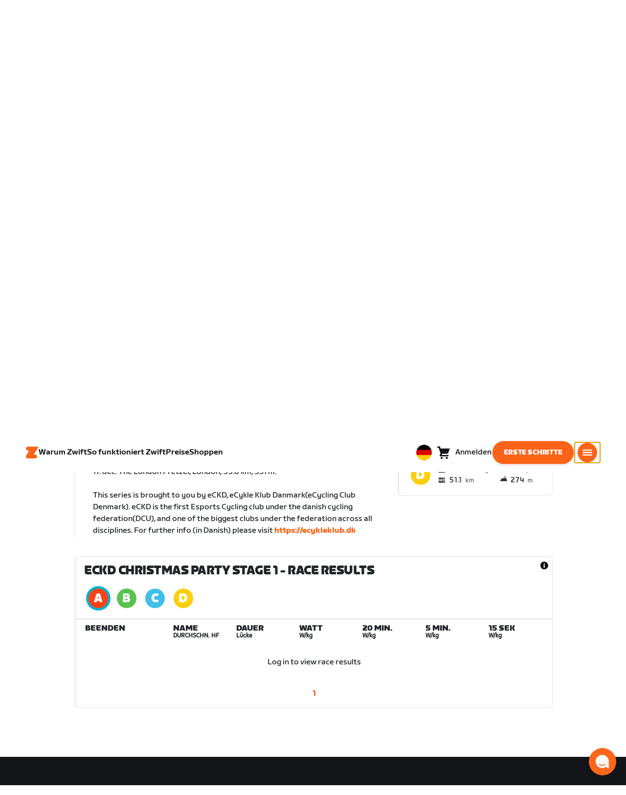

--- FILE ---
content_type: text/html; charset=utf-8
request_url: https://www.zwift.com/eu-de/events/view/3929501
body_size: 85011
content:
<!DOCTYPE html><html lang="de" data-locale="de-de" data-region="eu"><head><script src="https://cdn.amplitude.com/libs/analytics-browser-2.11.13-min.js.gz"></script><script src="https://cdn.amplitude.com/libs/plugin-session-replay-browser-1.13.10-min.js.gz"></script><style id="amp-exp-css">* { visibility: hidden !important; background-image: none !important; }</style><script>window.setTimeout(function() {document?.getElementById('amp-exp-css')?.remove();}, 1000);</script><meta charSet="UTF-8"/><meta name="viewport" content="width=device-width, initial-scale=1"/><meta name="description" content="Zwift is virtual training for running and cycling. Smash your goals and compete with others around the world. With structured workouts and social group rides. iOS and Android compatible. Trusted by the pros. Try free for 14 days."/><meta property="og:description" content="Zwift is virtual training for running and cycling. Smash your goals and compete with others around the world. With structured workouts and social group rides. iOS and Android compatible. Trusted by the pros. Try free for 14 days."/><meta property="og:site_name" content="Zwift"/><meta property="og:type" content="website"/><meta property="twitter:card" content="summary"/><meta property="twitter:site" content="@gozwift"/><meta property="twitter:creator" content="@gozwift"/><meta property="fb:app_id" content="489897894470761"/><link rel="icon" type="image/png" sizes="16x16" href="https://zwift.com/static/icons/favicon_16x16.png"/><link rel="icon" type="image/png" sizes="32x32" href="https://zwift.com/static/icons/favicon_32x32.png"/><link rel="icon" type="image/png" sizes="96x96" href="https://zwift.com/static/icons/favicon_96x96.png"/><script type="text/javascript">
    !function(){
      var analytics=window.analytics=window.analytics||[];if(!analytics.initialize)if(analytics.invoked)window.console&&console.error&&console.error("Segment snippet included twice.");else{analytics.invoked=!0;analytics.methods=["trackSubmit","trackClick","trackLink","trackForm","pageview","identify","reset","group","track","ready","alias","debug","page","once","off","on"];analytics.factory=function(t){return function(){var e=Array.prototype.slice.call(arguments);e.unshift(t);analytics.push(e);return analytics}};for(var t=0;t<analytics.methods.length;t++){var e=analytics.methods[t];analytics[e]=analytics.factory(e)}analytics.load=function(t,e){var n=document.createElement("script");n.type="text/javascript";n.async=!0;n.src="https://cdn.segment.com/analytics.js/v1/"+t+"/analytics.min.js";var a=document.getElementsByTagName("script")[0];a.parentNode.insertBefore(n,a);analytics._loadOptions=e};analytics.SNIPPET_VERSION="4.1.0";
      analytics.load('fAsFW3rcYHureWrGTAIBwwoQADhfgWUc');
    }}();</script><script type="text/javascript" src="https://us01ccistatic.zoom.us/us01cci/web-sdk/chat-client.js" data-apikey="K9WVoH4KS2WAcBu6mESH_w"></script><script type="text/javascript" src="/static/keycloak.js"></script><script async="" defer="" src="https://static.cdn.prismic.io/prismic.js?new=true&amp;repo=zwift-web"></script><script type="text/javascript">
if(!window.ZPageData){window.ZPageData={currentLocale:'de',kustomer:{"assistantId":"65c29654041cccc64ba01739","hideChatIcon":true,"schedule":"5da624cb383f77001a9dce57","scheduleId":"5da624cb383f77001a9dce57","form":{"online":"5c67498c7cb708008eb91b04","offline":"5da625985c2452009606c8f8"},"chatAutomationAssistantId":"69276237afcb2671f881c80d","chatAutomationScheduleId":"6930da37c270594d524426eb"},userProfile:null,userAttributes:{"id":"XybFfmLcz3PkWUCAuTP+lRjmQ8lB8aGZiw7Xe8ff5RA=","attributes":{"country":"US","countryCode":"US","language":"de","locale":"de-de","region":"eu","sessionId":"Wm41Y2x4UkR2WC80RzNRb3A2aTY1MUljZHNBQk5hc0F5OEhUUDlNT2pvUT1SZjY5V096MjA3SzhMU2h0RHZnUg==","mktg_meta":"","utm_source":"","utm_medium":"","utm_campaign":"","utm_content":"","utm_term":"","optimizely_disabled":""},"amplitudeVariants":{"web_billing_refresh":{"key":"off","metadata":{"deployed":true,"evaluationMode":"local","experimentKey":"exp-3","flagType":"experiment","flagVersion":50,"segmentName":"All Other Users","default":true}},"web_onboarding_refresh":{"key":"on","value":"on","metadata":{"deployed":true,"evaluationMode":"local","flagType":"release","flagVersion":18,"segmentName":"All Other Users"}},"web_enable_new_york_v2":{"key":"off","metadata":{"deployed":true,"evaluationMode":"remote","flagType":"release","flagVersion":4,"segmentName":"default","default":true}},"weekly_fitness_goal_step":{"key":"control-off","value":"control-off","metadata":{"deployed":true,"evaluationMode":"local","experimentKey":"exp-2","flagType":"experiment","flagVersion":12,"segmentName":"All Other Users"}},"new_onboarding":{"key":"on","value":"on","metadata":{"deployed":true,"evaluationMode":"local","flagType":"release","flagVersion":8,"segmentName":"All Other Users"}},"onboarding_connection_step":{"key":"control-off","value":"control-off","metadata":{"deployed":true,"evaluationMode":"local","experimentKey":"exp-2","flagType":"experiment","flagVersion":11,"segmentName":"All Other Users"}},"web_show_racing_score_delta":{"key":"on","value":"on","metadata":{"deployed":true,"evaluationMode":"local","flagType":"release","flagVersion":6,"segmentName":"All Other Users"}}}},enabledFeatures:{"p1z":true,"BILLING_HISTORY":true,"multipass":true,"clubs_join":true,"enable_game_dictionary_extended":true,"events_core":true,"employee_discount_shopify_tag":true,"web_show_racing_score":true,"acf_cp_graph_enable":true,"zwc_unsub":true,"web_score_based_event_filtering":true,"zwc_wordpress":true,"web_prismic_homepage":true,"race_results":true,"web_wtrl_partner":true,"web_show_race_on_zwift":true,"web_show_zracing_april":true,"web_onboarding_refresh":true,"new_onboarding":true,"web_show_racing_score_delta":true},};}if(!window.ZPageData.sessionTokens){window.ZPageData.sessionTokens={accessToken:'',refreshToken:''};}if(!window.ZPublicEnv){window.ZPublicEnv={config:{"AFFIRM_CDN":"https://cdn1.affirm.com/js/v2/affirm.js","AFFIRM_PUBLIC_API_KEY":"1LPZSBQZQEFD51H5","ASSET_CMS_TENANT":"production","ASSET_CMS_URL":"https://us-or-rly101.zwift.com/api/assetcms","BUNDLE_CODE_MARKETING_IDS":["bundles.annual.plan"],"CDN_URL":"https://content-cdn.zwift.com","CLUB_ORGANIZER_TEMPLATE_ID":"166","DATADOG_APPLICATION_ID":"45135936-003c-48d1-bda5-30cae7ffac72","DATADOG_CLIENT_TOKEN":"pubcce8db583089d8515aaa1a185a52e494","DATADOG_RUM_SESSION_SAMPLE_RATE":"10","DATADOG_RUM_SESSION_REPLAY_SAMPLE_RATE":"0","ECOMMERCE_RETURNS_URL":"https://zwift-returns.happyreturns.com","ECOMMERCE_RETURNS_URL_CA":"https://zwift-ca-returns.happyreturns.com","ECOMMERCE_RETURNS_URL_EU":"https://zwift-eu-returns.happyreturns.com","ECOMMERCE_RETURNS_URL_UK":"https://zwift-uk-returns.happyreturns.com","EMAIL_PREF_URL":"https://us-or-rly101.zwift.com/api/email-prefs","ENV":"production","FEATURE_FLAG_PANEL_ENABLED":false,"GAME_SERVER_URL":"https://us-or-rly101.zwift.com/api","GAME_RELAY_URL":"https://us-or-rly101.zwift.com/relay","KEYCLOAK_PUBLIC_CLIENT_ID":"zwift-public","KEYCLOAK_PUBLIC_URL":"https://secure.zwift.com/auth","KUSTOMER_CHAT_API_KEY":"eyJhbGciOiJIUzI1NiIsInR5cCI6IkpXVCJ9.[base64].KyQKaomWvmBfotWFT2z2dNz97KqN4qanMXWtpV8oAko","KUSTOMER_CONTACT_HOOK_URL":"https://api.kustomerapp.com/v1/hooks/form/5b4cc65f0471d78304e1c9f3/e8d62863302c6ec6e22119ffe54fa9a065264978a39cf7b1a20d2d91178f9caf","KUSTOMER_READ_KEY":"eyJhbGciOiJIUzI1NiIsInR5cCI6IkpXVCJ9.[base64].phZvLcP3PcyIy7EQ9IV7sMs9IAML0OCXnYGRtcXBCxU","MAINTENANCE_MODE":"false","MAP_SCHEDULE_URL":"https://cdn.zwift.com/gameassets/MapSchedule_v2.xml","OPTIMIZELY_KEY":"Jkvhmp1oDVnqrC8tbNxPAq","PARTNER_LOGO_URL":"https://us-or-rly101.zwift.com/api/assetcms/public/dev/partner_logos/zwift/asset-cms-shared-artifacts/assets","RECAPTCHA_V2_ALLOWED":false,"RECAPTCHA_V2_KEY":"6Ld5PKscAAAAAD3QiSGPxYDMAVjo5-X_sEYTMGeI","RECAPTCHA_V3_KEY":"6LfT3ykaAAAAAH0eBBAbRZIlYIY8j1NYmt4zNDCT","RECHARGE_PAYMENT_METHOD_UPDATE_ALLOWED":false,"REFERRAL_SERVICE_URL":"https://us-or-rly101.zwift.com/api/referral","SEGMENT_KEY":"fAsFW3rcYHureWrGTAIBwwoQADhfgWUc","STATIC_CDN_URL":"https://static-cdn.zwift.com","SUBSCRIPTION_SERVICE_URL":"https://us-or-rly101.zwift.com/subscription","VERSION":"2.234.0","ZWIFT_BASE_URL":"https://www.zwift.com","LEAGUE_SHORT_NAME":"zwiftgames2025","AMPLITUDE_API_KEY":"037da14d66a043d4d7e65108ad31fd1b","SHOPIFY_STOREFRONT_API_TOKEN":"6ebe6b4c16e0ad5bfeb9ad992137d1a6","SHOPIFY_STOREFRONT_API_VERSION":"2025-07","SHOPIFY_STOREFRONT_STORE_DOMAIN":"zwift-eu-prod.myshopify.com"},getConfig:function(key){return key?window.ZPublicEnv.config[key]:window.ZPublicEnv.config;}}}</script><link href="/static/fontawesome/css/all.min.css" rel="stylesheet"/><meta property="og:url" content="https://www.zwift.com/eu-de/events/view/3929501"/><title>eCKD Christmas Party Stage 1 - The at Home Cycling &amp; Running Virtual Training App</title><meta name="title" content="eCKD Christmas Party Stage 1 - The at Home Cycling &amp; Running Virtual Training App"/><meta property="og:title" content="eCKD Christmas Party Stage 1 - The at Home Cycling &amp; Running Virtual Training App"/><meta property="twitter:title" content="eCKD Christmas Party Stage 1 - The at Home Cycling &amp; Running Virtual Training App"/><meta property="og:image" content="https://cdn.zwift.com/static/events_headers/cycling/groups/wat_grp_14.jpg"/><meta property="twitter:image" content="https://cdn.zwift.com/static/events_headers/cycling/groups/wat_grp_14.jpg"/><link rel="canonical" href="https://www.zwift.com/eu-de/events/view/3929501"/><link rel="alternate" href="https://www.zwift.com/events/view/3929501" hrefLang="en-us"/><meta name="next-head-count" content="28"/><link rel="preload" href="https://content-cdn.zwift.com/zwift-web-core/2.234.0/_next/static/css/755cdf25becfdda3d0947c1fc412d8250b5a5bc3_CSS.02e5a94a.chunk.css" as="style"/><link rel="stylesheet" href="https://content-cdn.zwift.com/zwift-web-core/2.234.0/_next/static/css/755cdf25becfdda3d0947c1fc412d8250b5a5bc3_CSS.02e5a94a.chunk.css"/><link rel="preload" href="https://content-cdn.zwift.com/zwift-web-core/2.234.0/_next/static/css/styles.2b4bf4b5.chunk.css" as="style"/><link rel="stylesheet" href="https://content-cdn.zwift.com/zwift-web-core/2.234.0/_next/static/css/styles.2b4bf4b5.chunk.css"/><link rel="preload" href="https://content-cdn.zwift.com/zwift-web-core/2.234.0/_next/static/css/static/EHYhKfpK15mh2tkNykeMe/pages/_app.js.c6e4297c.chunk.css" as="style"/><link rel="stylesheet" href="https://content-cdn.zwift.com/zwift-web-core/2.234.0/_next/static/css/static/EHYhKfpK15mh2tkNykeMe/pages/_app.js.c6e4297c.chunk.css"/><link rel="preload" href="https://content-cdn.zwift.com/zwift-web-core/2.234.0/_next/static/css/e54f1620.3a2bde00.chunk.css" as="style"/><link rel="stylesheet" href="https://content-cdn.zwift.com/zwift-web-core/2.234.0/_next/static/css/e54f1620.3a2bde00.chunk.css"/><link rel="preload" href="https://content-cdn.zwift.com/zwift-web-core/2.234.0/_next/static/css/ba172fb6.121521b1.chunk.css" as="style"/><link rel="stylesheet" href="https://content-cdn.zwift.com/zwift-web-core/2.234.0/_next/static/css/ba172fb6.121521b1.chunk.css"/><link rel="preload" href="https://content-cdn.zwift.com/zwift-web-core/2.234.0/_next/static/css/82602406770adc2547ff88d50d4f62092dd8b26a_CSS.b807d62d.chunk.css" as="style"/><link rel="stylesheet" href="https://content-cdn.zwift.com/zwift-web-core/2.234.0/_next/static/css/82602406770adc2547ff88d50d4f62092dd8b26a_CSS.b807d62d.chunk.css"/><link rel="preload" href="https://content-cdn.zwift.com/zwift-web-core/2.234.0/_next/static/css/static/EHYhKfpK15mh2tkNykeMe/pages/events/event-details-page.js.d34ac8f3.chunk.css" as="style"/><link rel="stylesheet" href="https://content-cdn.zwift.com/zwift-web-core/2.234.0/_next/static/css/static/EHYhKfpK15mh2tkNykeMe/pages/events/event-details-page.js.d34ac8f3.chunk.css"/><link rel="preload" href="https://content-cdn.zwift.com/zwift-web-core/2.234.0/_next/static/EHYhKfpK15mh2tkNykeMe/pages/events/event-details-page.js" as="script"/><link rel="preload" href="https://content-cdn.zwift.com/zwift-web-core/2.234.0/_next/static/EHYhKfpK15mh2tkNykeMe/pages/_app.js" as="script"/><link rel="preload" href="https://content-cdn.zwift.com/zwift-web-core/2.234.0/_next/static/runtime/webpack-8629f005b8019fd59a89.js" as="script"/><link rel="preload" href="https://content-cdn.zwift.com/zwift-web-core/2.234.0/_next/static/chunks/framework.253c12291c6fa5fdea09.js" as="script"/><link rel="preload" href="https://content-cdn.zwift.com/zwift-web-core/2.234.0/_next/static/chunks/6b859938.b802e4c014ca7b1778e5.js" as="script"/><link rel="preload" href="https://content-cdn.zwift.com/zwift-web-core/2.234.0/_next/static/chunks/c78d26b1.3903a379b5521d7094d5.js" as="script"/><link rel="preload" href="https://content-cdn.zwift.com/zwift-web-core/2.234.0/_next/static/chunks/83adb279.9194d75b32d3c7ccd964.js" as="script"/><link rel="preload" href="https://content-cdn.zwift.com/zwift-web-core/2.234.0/_next/static/chunks/7dd095246b715873b3a06d4547a0045cf0ce398e.89c163e8669480aada2d.js" as="script"/><link rel="preload" href="https://content-cdn.zwift.com/zwift-web-core/2.234.0/_next/static/chunks/c272a56ec5ddb27577a224839928d42bc6d4229a.73411dac956037d1a8d6.js" as="script"/><link rel="preload" href="https://content-cdn.zwift.com/zwift-web-core/2.234.0/_next/static/chunks/0f9bf04f8873770dcb9b7503586be998785aea4d.68c0f6ab03047ec6e499.js" as="script"/><link rel="preload" href="https://content-cdn.zwift.com/zwift-web-core/2.234.0/_next/static/chunks/3d17c6d8febc74eb9b4cfa6a951104c479cdb857.521194c6f2873fa51e90.js" as="script"/><link rel="preload" href="https://content-cdn.zwift.com/zwift-web-core/2.234.0/_next/static/chunks/32c7b02dc8c2dba7ad396e2102ddd963ae7305a5.f576666d6406ca2b29d0.js" as="script"/><link rel="preload" href="https://content-cdn.zwift.com/zwift-web-core/2.234.0/_next/static/chunks/755cdf25becfdda3d0947c1fc412d8250b5a5bc3.737b822a6303d29a0180.js" as="script"/><link rel="preload" href="https://content-cdn.zwift.com/zwift-web-core/2.234.0/_next/static/chunks/755cdf25becfdda3d0947c1fc412d8250b5a5bc3_CSS.8d20fa8ceffc8a76b073.js" as="script"/><link rel="preload" href="https://content-cdn.zwift.com/zwift-web-core/2.234.0/_next/static/chunks/602dd0dd334e9dc7317ff3ddb2c24f91a082c849.f33c5339d21010ade903.js" as="script"/><link rel="preload" href="https://content-cdn.zwift.com/zwift-web-core/2.234.0/_next/static/chunks/b340c0d560e1147a91c04ff17ac8033b9e7c9275.a74392a162f061b69d95.js" as="script"/><link rel="preload" href="https://content-cdn.zwift.com/zwift-web-core/2.234.0/_next/static/chunks/697b5380c6c55424e142cce5b12fda3cb7b084bd.52e84e3d2bfd2b8a4c8c.js" as="script"/><link rel="preload" href="https://content-cdn.zwift.com/zwift-web-core/2.234.0/_next/static/chunks/cd60ceb7bb52f7d2016edf9fbe29cdbbff95cfff.b4d67ed1638418f816d9.js" as="script"/><link rel="preload" href="https://content-cdn.zwift.com/zwift-web-core/2.234.0/_next/static/chunks/98897d0cca0f7dcb1efe73c619fe6f0e4acc1d02.0f39992572e86c7444cb.js" as="script"/><link rel="preload" href="https://content-cdn.zwift.com/zwift-web-core/2.234.0/_next/static/chunks/4014873c601227050bab3e366f4eb8c2bcbf67ff.8cc5ba079d865af35fa0.js" as="script"/><link rel="preload" href="https://content-cdn.zwift.com/zwift-web-core/2.234.0/_next/static/chunks/834e04b3a03b19e4607f030003f727c3ccda809f.dcf440ad34c2288cb5ec.js" as="script"/><link rel="preload" href="https://content-cdn.zwift.com/zwift-web-core/2.234.0/_next/static/chunks/e21477ee8ed1cf3634c25d6c79e995e5a7c4b362.3ffebd4b5e2b9c9fe4f8.js" as="script"/><link rel="preload" href="https://content-cdn.zwift.com/zwift-web-core/2.234.0/_next/static/chunks/5137837e5413ef214fe4d662cc9b7313f88f1833.083c2fac796ced8acb0b.js" as="script"/><link rel="preload" href="https://content-cdn.zwift.com/zwift-web-core/2.234.0/_next/static/chunks/d9c3b759c0ee8c2c26431399202fcdfdaeca9bbd.08cec43533ed2bb21e94.js" as="script"/><link rel="preload" href="https://content-cdn.zwift.com/zwift-web-core/2.234.0/_next/static/chunks/2377838857181f22693cff11b7c403777f2e48bd.5a40e2f5c1240951c35c.js" as="script"/><link rel="preload" href="https://content-cdn.zwift.com/zwift-web-core/2.234.0/_next/static/chunks/42cb16a9e16d1147c0574773ccd31a139dcce086.938eb725bc031b38f1de.js" as="script"/><link rel="preload" href="https://content-cdn.zwift.com/zwift-web-core/2.234.0/_next/static/chunks/6610787f57fe25cf181f71f5d8c1988d0ab6b921.1302a1264f1c0cd26b7f.js" as="script"/><link rel="preload" href="https://content-cdn.zwift.com/zwift-web-core/2.234.0/_next/static/chunks/styles.ac6b0076d6987ec60c31.js" as="script"/><link rel="preload" href="https://content-cdn.zwift.com/zwift-web-core/2.234.0/_next/static/runtime/main-3f8e86f07cbf8c8703c0.js" as="script"/><link rel="preload" href="https://content-cdn.zwift.com/zwift-web-core/2.234.0/_next/static/chunks/e54f1620.a17454856d8485b2e6bd.js" as="script"/><link rel="preload" href="https://content-cdn.zwift.com/zwift-web-core/2.234.0/_next/static/chunks/0f1ac474.7a03ed0d88e8af86e0f1.js" as="script"/><link rel="preload" href="https://content-cdn.zwift.com/zwift-web-core/2.234.0/_next/static/chunks/ba172fb6.ab15634e92a53133edbc.js" as="script"/><link rel="preload" href="https://content-cdn.zwift.com/zwift-web-core/2.234.0/_next/static/chunks/82602406770adc2547ff88d50d4f62092dd8b26a.eed4ae56d7448bb95944.js" as="script"/><link rel="preload" href="https://content-cdn.zwift.com/zwift-web-core/2.234.0/_next/static/chunks/82602406770adc2547ff88d50d4f62092dd8b26a_CSS.60f528d7604fbef5b59a.js" as="script"/><link rel="preload" href="https://content-cdn.zwift.com/zwift-web-core/2.234.0/_next/static/chunks/3a209653a0d728a6a58a5a3bece2f2ea6dd1c9e0.fc835ead31f6f386e72f.js" as="script"/><link rel="preload" href="https://content-cdn.zwift.com/zwift-web-core/2.234.0/_next/static/chunks/649de8fe837cc21aa36a856e8d57b6b68f824491.4b93b70c0ef4910b1748.js" as="script"/><link rel="preload" href="https://content-cdn.zwift.com/zwift-web-core/2.234.0/_next/static/chunks/4029b79ede6de135fde73f0a437e6754f5d41c99.fe61295b72e20efe836c.js" as="script"/><link rel="preload" href="https://content-cdn.zwift.com/zwift-web-core/2.234.0/_next/static/chunks/799188833d3f51c2fdb273dd43603d10145bc1ba.3c9eed5a5f0b2c089d44.js" as="script"/></head><body class=""><div id="__next"><div class="game-web"><div class="modalContainer"><div id="navigation-container"><div class="znv-d-flex znv-flex-column" style="min-height:100vh"><div class="znv-flex-grow-1"><main class="main-content page-type--undefined"><div><div class="primary-nav-spacer PrimaryNav-module__spacer--Gdq4p"></div><header class="primary-nav PrimaryNav-module__wrapper--2dfFt PrimaryNav-module__solid--37-IS PrimaryNav-module__darkLeft--2j0Gd PrimaryNav-module__darkRight--2bylQ" data-testid="primary-nav"><div class="Grid-module__has-mobile-offset--1dHVY Grid-module__has-mobile-width--2Z9cb Grid-module__has-tablet-offset--3ZWb7 Grid-module__has-tablet-width--1Js8e" style="--mobile-offset:1;--tablet-offset:1;--desktop-offset:0;--mobile-width:10;--tablet-width:22;--desktop-width:0"><nav><ul class="PrimaryNav-module__right--_UfGm" data-testid="primary-nav-left"><li><a href="/eu-de" class="PrimaryNav-module__logo--3LMu-" aria-label="Home"><svg width="26" height="25" fill="none" xmlns="http://www.w3.org/2000/svg"><path d="M6.80931 7.93779l-3.20487-.03346C1.69794 7.79651.127215 6.11229.0264796 4.20499-.0891793 2.04487 1.45543.386665 3.21643.0669229c.27609-.0520512.56337-.06320496.84319-.06320496L25.893 0c-3.3093 5.39473-9.8907 16.1247-9.8907 16.1247l3.19.0297c1.8766.1079 3.4847 1.6843 3.6264 3.5172.1567 2.0226-1.0819 3.822-2.9623 4.2719-.3582.0855-.735.1115-1.1044.1115-4.9099.0075-9.81605 0-14.72596.0075-1.55953.0037-2.7497-.6581-3.499616-1.9928-.76111-1.3534-.679029-2.7364.130583-4.06L6.80931 7.93779z" fill="#fff"></path></svg></a></li><li class="PrimaryNav-module__hideNav--2X2zV PrimaryNav-module__lessLinks--2fidO"><div class="PrimaryNav-module__primaryLink--3S7XE"><a href="/eu-de/why-zwift" class="PrimaryNav-module__page-link--24LJd" data-testid="Warum Zwift-nav-link"><span class="Text-module__linkMedium--q979t">Warum Zwift</span></a></div></li><li class="PrimaryNav-module__hideNav--2X2zV PrimaryNav-module__lessLinks--2fidO"><div class="PrimaryNav-module__primaryLink--3S7XE"><a href="/eu-de/how-it-works" class="PrimaryNav-module__page-link--24LJd" data-testid="So funktioniert Zwift-nav-link"><span class="Text-module__linkMedium--q979t">So funktioniert Zwift</span></a></div></li><li class="PrimaryNav-module__hideNav--2X2zV PrimaryNav-module__lessLinks--2fidO"><div class="PrimaryNav-module__primaryLink--3S7XE"><a href="/eu-de/pricing" class="PrimaryNav-module__page-link--24LJd" data-testid="Preise-nav-link"><span class="Text-module__linkMedium--q979t">Preise</span></a></div></li><li class="PrimaryNav-module__hideNav--2X2zV PrimaryNav-module__lessLinks--2fidO"><div class="PrimaryNav-module__primaryLink--3S7XE"><a href="/eu-de/shop/collections/equipment" class="PrimaryNav-module__page-link--24LJd" data-testid="Shoppen-nav-link"><span class="Text-module__linkMedium--q979t">Shoppen</span></a></div></li></ul><ul class="PrimaryNav-module__right--_UfGm" data-testid="primary-nav-right"><li><button type="button" class="PrimaryNav-module__hamburger--1y_LN" aria-label="Seitennavigation öffnen" id="primaryNavHamburger" aria-controls="side-nav" aria-expanded="false"><svg width="40" height="40" viewBox="0 0 48 48" fill="none" xmlns="http://www.w3.org/2000/svg"><path d="M0 24C0 10.7452 10.7452 0 24 0C37.2548 0 48 10.7452 48 24C48 37.2548 37.2548 48 24 48C10.7452 48 0 37.2548 0 24Z" fill="#F85A17"></path><rect x="12.5" y="16.5" width="23" height="3" fill="white"></rect><rect x="12.5" y="22.5" width="23" height="3" fill="white"></rect><rect x="12.5" y="28.5" width="23" height="3" fill="white"></rect></svg></button></li></ul></nav></div></header><div class="MegaNav-module__component--1B_pQ" data-testid="meganav"><header class="MegaNav-module__header--xuyiq" data-testid="meganav-header"><div class="Grid-module__has-mobile-offset--1dHVY Grid-module__has-mobile-width--2Z9cb Grid-module__has-tablet-offset--3ZWb7 Grid-module__has-tablet-width--1Js8e" style="--mobile-offset:1;--tablet-offset:1;--desktop-offset:0;--mobile-width:10;--tablet-width:22;--desktop-width:0"><nav><div class="MegaNav-module__nav--1eQ--"><ul data-testid="meganav-header-left"><li><a href="/eu-de" aria-label="Home" data-testid="meganav-home"><span class="MegaNav-module__hideOnDesktop--3fcNY"><svg width="26" height="25" fill="none" xmlns="http://www.w3.org/2000/svg"><path d="M6.80931 7.93779l-3.20487-.03346C1.69794 7.79651.127215 6.11229.0264796 4.20499-.0891793 2.04487 1.45543.386665 3.21643.0669229c.27609-.0520512.56337-.06320496.84319-.06320496L25.893 0c-3.3093 5.39473-9.8907 16.1247-9.8907 16.1247l3.19.0297c1.8766.1079 3.4847 1.6843 3.6264 3.5172.1567 2.0226-1.0819 3.822-2.9623 4.2719-.3582.0855-.735.1115-1.1044.1115-4.9099.0075-9.81605 0-14.72596.0075-1.55953.0037-2.7497-.6581-3.499616-1.9928-.76111-1.3534-.679029-2.7364.130583-4.06L6.80931 7.93779z" fill="#f2541b"></path></svg></span><span class="MegaNav-module__hideOnMobile--2IyRN"><svg version="1.1" id="svg2" width="106.66667" height="25.052" viewBox="0 0 106.66667 25.052" xmlns="http://www.w3.org/2000/svg"><defs id="defs6"></defs><g id="g8" transform="matrix(0.13333333,0,0,-0.13333333,0,25.052)"><g id="g10" transform="scale(0.1)"><path d="M 1461.1,626.301 H 1248.55 L 2014.91,1878.91 H 313.148 C 140.199,1878.91 0.00390625,1738.71 0.00390625,1565.75 0.00390625,1392.8 140.199,1252.61 313.148,1252.61 H 524.68 L 45.207,468.871 c 0,0 -45.20309375,-65.883 -45.20309375,-160.883 C 0.00390625,137.891 137.895,0 307.98,0 H 1461.1 c 172.95,0 313.15,140.211 313.15,313.16 0,172.949 -140.2,313.141 -313.15,313.141" style="fill:#f2541b;fill-opacity:1;fill-rule:nonzero;stroke:none"></path><g class="wordmark"><path d="m 7661.07,313.77 c 19.72,0 35.87,16.101 35.87,35.75 v 843.79 h 267.19 c 19.73,0 35.87,16.09 35.87,35.74 v 300.34 c 0,19.68 -16.14,35.76 -35.87,35.76 h -910.98 c -19.73,0 -35.86,-16.08 -35.86,-35.76 v -300.34 c 0,-19.65 16.13,-35.74 35.86,-35.74 h 249.27 V 349.52 c 0,-19.649 16.13,-35.75 35.85,-35.75 h 322.8" style="fill:#ffffff;fill-opacity:1;fill-rule:nonzero;stroke:none"></path><path d="m 6337.63,313.77 c 19.73,0 35.87,16.101 35.87,35.75 v 432.621 h 410.65 c 19.73,0 35.87,16.089 35.87,35.75 v 228.829 c 0,19.66 -16.14,35.75 -35.87,35.75 H 6373.5 v 110.84 h 536.18 c 19.73,0 35.87,16.09 35.87,35.74 v 300.34 c 0,19.68 -16.14,35.76 -35.87,35.76 h -611.5 c -211.6,0 -319.19,-107.27 -319.19,-318.2 V 349.52 c 0,-19.649 16.13,-35.75 35.86,-35.75 h 322.78" style="fill:#ffffff;fill-opacity:1;fill-rule:nonzero;stroke:none"></path><path d="m 5849.87,313.77 c 19.72,0 35.86,16.101 35.86,35.75 v 1179.87 c 0,19.68 -16.14,35.76 -35.86,35.76 h -322.8 c -19.72,0 -35.86,-16.08 -35.86,-35.76 V 349.52 c 0,-19.649 16.14,-35.75 35.86,-35.75 h 322.8" style="fill:#ffffff;fill-opacity:1;fill-rule:nonzero;stroke:none"></path><path d="m 4262.82,313.77 c 147.05,0 199.05,67.929 222.36,216.312 l 91.45,575.628 93.26,-575.628 c 23.32,-148.383 80.69,-216.312 222.37,-216.312 h 139.87 c 141.67,0 191.88,71.5 216.98,214.511 l 173.95,992.169 c 3.59,25.03 -8.97,44.7 -35.86,44.7 h -356.87 c -17.92,0 -37.65,-12.52 -41.24,-44.7 L 4933.5,875.102 4833.08,1425.71 c -16.15,91.18 -59.18,139.44 -163.19,139.44 h -184.71 c -105.8,0 -147.05,-48.26 -163.19,-139.44 l -98.63,-552.401 -57.38,647.141 c -3.59,32.18 -23.32,44.7 -41.24,44.7 h -356.87 c -26.89,0 -39.45,-19.67 -35.87,-44.7 L 3905.95,528.281 C 3931.06,385.27 3975.89,313.77 4122.93,313.77 h 139.89" style="fill:#ffffff;fill-opacity:1;fill-rule:nonzero;stroke:none"></path><path d="m 3823.46,313.77 c 25.11,0 43.05,19.66 37.67,46.48 l -50.22,282.461 c -5.39,26.809 -25.12,42.898 -50.22,42.898 h -699.37 l 471.63,291.395 c 139.88,85.816 188.3,162.676 164.98,302.126 l -14.34,85.8 c -21.52,128.71 -98.64,200.22 -265.4,200.22 h -754.98 c -19.73,0 -35.86,-16.08 -35.86,-35.76 v -300.34 c 0,-19.65 16.13,-35.74 35.86,-35.74 h 545.16 L 2797.71,932.309 C 2654.25,841.141 2607.62,773.199 2607.62,651.641 v -100.11 c 0,-144.812 73.53,-237.761 234.91,-237.761 h 980.93" style="fill:#ffffff;fill-opacity:1;fill-rule:nonzero;stroke:none"></path></g></g></g></svg></span></a></li></ul><ul class="MegaNav-module__right--25o20" data-testid="meganav-header-right"><li><button class="MegaNav-module__closeButton--2k_Kn" type="button" aria-label="Seitennavigation schließen" data-testid="meganav-close-button" id="first-tab"><svg width="40" height="40" viewBox="5 4 48 48" fill="none" xmlns="http://www.w3.org/2000/svg"><path d="M5.13794 28C5.13794 14.7833 15.8522 4.06903 29.0689 4.06903C42.2856 4.06903 52.9999 14.7833 52.9999 28C52.9999 41.2167 42.2856 51.931 29.0689 51.931C15.8522 51.931 5.13794 41.2167 5.13794 28Z" fill="#F85A17"></path><path fill-rule="evenodd" clip-rule="evenodd" d="M33.3367 28L37.6873 32.3502C38.1618 32.8253 38.1618 33.5949 37.6874 34.0701L35.14 36.6174C34.6654 37.0928 33.8952 37.093 33.42 36.6182L29.0691 32.2671L24.7182 36.6175C24.2436 37.0928 23.4733 37.0929 22.9981 36.6182L20.4508 34.0701C19.9763 33.5949 19.9764 32.8253 20.4508 32.3502L24.8015 28L20.4508 23.6498C19.9764 23.1747 19.9763 22.4051 20.4508 21.9299L22.9981 19.3825C23.4727 18.9072 24.243 18.907 24.7182 19.3818L29.0691 23.7329L33.42 19.3825C33.8946 18.9072 34.6649 18.907 35.14 19.3818L37.6874 21.9299C38.1618 22.4051 38.1618 23.1747 37.6873 23.6498L33.3367 28Z" fill="#F4F4F4"></path></svg></button></li></ul></div><div class="MegaNav-module__hideOnDesktop--3fcNY"><ul class="MegaNav-module__mobileSubNav--2ctJe" data-testid="meganav-header-mobile-subnav"><div class="MegaNav-module__left--2lQ9y"></div><li class="MegaNav-module__login--1-NW_"><div class="NavUserProfile-module__expanded--1OQJd"><svg xmlns="http://www.w3.org/2000/svg" width="24" height="24" version="1.1" viewBox="0 0 24 24"><path fill="#F4F4F4" fill-rule="evenodd" d="M13,0c-.5,0-1,.3-1,.7v1.3h-7c-1.1,0-2,.9-2,2v3h3v-2h6v14h-6v-2h-3v3c0,1.1.9,2,2,2h7v1.3c0,.5.5.8,1,.7l10.3-1.5c.4,0,.7-.4.7-.7V2.3c0-.4-.3-.7-.7-.7L13,0ZM16.8,11.5c0,.8-.5,1.5-1.2,1.5s-1.2-.7-1.2-1.5.5-1.5,1.2-1.5,1.2.7,1.2,1.5Z"></path><path fill="#F4F4F4" d="M9,10c1.1,0,2,.9,2,2s-.9,2-2,2h-2.3v1c0,.8-.9,1.3-1.6.9L0,12.1l5.1-3.9c.7-.4,1.6,0,1.6.9v1s2.3,0,2.3,0Z"></path></svg><a class="NavUserProfile-module__link--Cfgd8" href="" data-testid="meganav-login-link"><span class="Text-module__bodyMedium--2TTnY">Anmelden</span></a></div></li></ul></div></nav></div></header><div class="Grid-module__has-mobile-offset--1dHVY Grid-module__has-mobile-width--2Z9cb Grid-module__has-tablet-offset--3ZWb7 Grid-module__has-tablet-width--1Js8e" style="--mobile-offset:1;--tablet-offset:1;--desktop-offset:0;--mobile-width:10;--tablet-width:22;--desktop-width:0"><div class="MegaNav-module__flex--sqzD1"><div class="MegaNav-module__primary--1niPP"><ul data-testid="meganav-primary-list"><li><div class="PreviewLink-module__component--33YPE"><div class="PreviewLink-module__primary--1hG1h"><a href="/how-it-works" aria-hidden="true" class="PreviewLink-module__link--3ZZ9Y" tabindex="-1"><div class="PreviewLink-module__imageWrapper--2sp5n"><div class="PreviewLink-module__image--zSO2_" style="background-image:url(https://images.prismic.io/zwift-web/ZsPC8UaF0TcGJExR_nav_primary_how-it-works.jpg?auto=format,compress)"></div></div></a><div class="PreviewLink-module__text--2Fx7C"><a href="/how-it-works" class="PreviewLink-module__link--3ZZ9Y"><span class="Text-module__headSmall--2lLyc PreviewLink-module__title--3NHkO">SO FUNKTIONIERT ES</span><div class="PreviewLink-module__description--3-TVq"><span class="Text-module__bodySmall--q4Fdn">Deine Schnellanleitung zur Einrichtung von Zwift.</span></div></a></div></div></div></li><li><div class="PreviewLink-module__component--33YPE"><div class="PreviewLink-module__primary--1hG1h"><a href="/zwift-ride-smart-bike" aria-hidden="true" class="PreviewLink-module__link--3ZZ9Y" tabindex="-1"><div class="PreviewLink-module__imageWrapper--2sp5n"><div class="PreviewLink-module__image--zSO2_" style="background-image:url(https://images.prismic.io/zwift-web/aLkJf2GNHVfTOo4v_mega-nav-ride.jpg?auto=format,compress)"></div></div></a><div class="PreviewLink-module__text--2Fx7C"><a href="/zwift-ride-smart-bike" class="PreviewLink-module__link--3ZZ9Y"><span class="Text-module__headSmall--2lLyc PreviewLink-module__title--3NHkO">Smart Bike</span><div class="PreviewLink-module__description--3-TVq"><span class="Text-module__bodySmall--q4Fdn">Zwifte auf einem Rad, das du teilen kannst.</span></div></a></div></div></div></li><li><div class="PreviewLink-module__component--33YPE"><div class="PreviewLink-module__primary--1hG1h"><a href="/zwift-ready-smart-trainers" aria-hidden="true" class="PreviewLink-module__link--3ZZ9Y" tabindex="-1"><div class="PreviewLink-module__imageWrapper--2sp5n"><div class="PreviewLink-module__image--zSO2_" style="background-image:url(https://images.prismic.io/zwift-web/aLkJjGGNHVfTOo4w_mega-nav.jpg?auto=format,compress)"></div></div></a><div class="PreviewLink-module__text--2Fx7C"><a href="/zwift-ready-smart-trainers" class="PreviewLink-module__link--3ZZ9Y"><span class="Text-module__headSmall--2lLyc PreviewLink-module__title--3NHkO">Bike + Trainer</span><div class="PreviewLink-module__description--3-TVq"><span class="Text-module__bodySmall--q4Fdn">Zwifte auf deinem Bike mit Zwift-bereiten Trainern.</span></div></a></div></div></div></li><li><div class="PreviewLink-module__component--33YPE"><div class="PreviewLink-module__primary--1hG1h"><a href="/why-zwift" aria-hidden="true" class="PreviewLink-module__link--3ZZ9Y" tabindex="-1"><div class="PreviewLink-module__imageWrapper--2sp5n"><div class="PreviewLink-module__image--zSO2_" style="background-image:url(https://images.prismic.io/zwift-web/ZsPC7EaF0TcGJExM_nav_primary_what-is-zwift.jpg?auto=format,compress)"></div></div></a><div class="PreviewLink-module__text--2Fx7C"><a href="/why-zwift" class="PreviewLink-module__link--3ZZ9Y"><span class="Text-module__headSmall--2lLyc PreviewLink-module__title--3NHkO">WAS IST ZWIFT</span><div class="PreviewLink-module__description--3-TVq"><span class="Text-module__bodySmall--q4Fdn">Sieh alles, was Zwift zu bieten hat.</span></div></a></div></div></div></li><li><div class="PreviewLink-module__component--33YPE"><div class="PreviewLink-module__primary--1hG1h"><a href="/pricing" aria-hidden="true" class="PreviewLink-module__link--3ZZ9Y" tabindex="-1"><div class="PreviewLink-module__imageWrapper--2sp5n"><div class="PreviewLink-module__image--zSO2_" style="background-image:url(https://images.prismic.io/zwift-web/ZsPC8EaF0TcGJExQ_nav_primary_pricing.jpg?auto=format,compress)"></div></div></a><div class="PreviewLink-module__text--2Fx7C"><a href="/pricing" class="PreviewLink-module__link--3ZZ9Y"><span class="Text-module__headSmall--2lLyc PreviewLink-module__title--3NHkO">PREISE</span><div class="PreviewLink-module__description--3-TVq"><span class="Text-module__bodySmall--q4Fdn">Jährliche und monatliche Mitgliedschaftsoptionen.</span></div></a></div></div></div></li><li><div class="PreviewLink-module__component--33YPE"><div class="PreviewLink-module__primary--1hG1h"><a href="/eu-de/shop/collections/equipment" aria-hidden="true" class="PreviewLink-module__link--3ZZ9Y" tabindex="-1"><div class="PreviewLink-module__imageWrapper--2sp5n"><div class="PreviewLink-module__image--zSO2_" style="background-image:url(https://images.prismic.io/zwift-web/ZsPC7UaF0TcGJExN_nav_primary_shop.jpg?auto=format,compress)"></div></div></a><div class="PreviewLink-module__text--2Fx7C"><a href="/eu-de/shop/collections/equipment" class="PreviewLink-module__link--3ZZ9Y"><span class="Text-module__headSmall--2lLyc PreviewLink-module__title--3NHkO">Shop</span><div class="PreviewLink-module__description--3-TVq"><span class="Text-module__bodySmall--q4Fdn">Denn keine Pain Cave ist je komplett.</span></div></a></div></div></div></li></ul></div><div class="MegaNav-module__secondary--1urRh"><ul data-testid="meganav-secondary-list"><li><div class="PreviewLink-module__component--33YPE PreviewLink-module__secondary--2oN4_"><div class="PreviewLink-module__secondary--2oN4_"><div class="PreviewLink-module__imageWrapper--2sp5n"><a href="/racing" aria-hidden="true" class="PreviewLink-module__link--3ZZ9Y" tabindex="-1"><div class="PreviewLink-module__image--zSO2_" style="background-image:url(https://images.prismic.io/zwift-web/ZsPC6kaF0TcGJExK_nav_secondary_racing.jpg?auto=format,compress)"></div></a></div><div class="PreviewLink-module__text--2Fx7C"><a href="/racing" class="PreviewLink-module__link--3ZZ9Y"><span class="Text-module__bodyLarge--1fq6P PreviewLink-module__title--3NHkO">Rennen</span><div class="PreviewLink-module__description--3-TVq"><span class="Text-module__bodySmall--q4Fdn">The Home of Community Racing.</span></div></a></div></div></div></li><li><div class="PreviewLink-module__component--33YPE PreviewLink-module__secondary--2oN4_"><div class="PreviewLink-module__secondary--2oN4_"><div class="PreviewLink-module__imageWrapper--2sp5n"><a href="/video/how-to-collection" aria-hidden="true" class="PreviewLink-module__link--3ZZ9Y" tabindex="-1"><div class="PreviewLink-module__image--zSO2_" style="background-image:url(https://images.prismic.io/zwift-web/Z2B8E5bqstJ98kzc_htv_12-2024_mega-nav.jpg?auto=format,compress)"></div></a></div><div class="PreviewLink-module__text--2Fx7C"><a href="/video/how-to-collection" class="PreviewLink-module__link--3ZZ9Y"><span class="Text-module__bodyLarge--1fq6P PreviewLink-module__title--3NHkO">Anleitungsvideos</span><div class="PreviewLink-module__description--3-TVq"><span class="Text-module__bodySmall--q4Fdn">Schau dir unsere Anleitungsvideos an, um mehr über Zwift zu erfahren.</span></div></a></div></div></div></li></ul></div><div class="MegaNav-module__tertiary--3279G"><ul data-testid="meganav-tertiary-list"><li><a href="https://support.zwift.com"><span class="Text-module__bodyMedium--2TTnY">Support</span></a></li><li><a href="/video/how-to-collection"><span class="Text-module__bodyMedium--2TTnY">Anleitungsvideos</span></a></li><li><a href="/events"><span class="Text-module__bodyMedium--2TTnY">Events</span></a></li><li><a href="/download"><span class="Text-module__bodyMedium--2TTnY">Herunterladen</span></a></li><li><a href="/careers"><span class="Text-module__bodyMedium--2TTnY">Karriere</span></a></li><li class="MegaNav-module__login--1-NW_"><div class="NavUserProfile-module__expanded--1OQJd"><svg xmlns="http://www.w3.org/2000/svg" width="24" height="24" version="1.1" viewBox="0 0 24 24"><path fill="#F4F4F4" fill-rule="evenodd" d="M13,0c-.5,0-1,.3-1,.7v1.3h-7c-1.1,0-2,.9-2,2v3h3v-2h6v14h-6v-2h-3v3c0,1.1.9,2,2,2h7v1.3c0,.5.5.8,1,.7l10.3-1.5c.4,0,.7-.4.7-.7V2.3c0-.4-.3-.7-.7-.7L13,0ZM16.8,11.5c0,.8-.5,1.5-1.2,1.5s-1.2-.7-1.2-1.5.5-1.5,1.2-1.5,1.2.7,1.2,1.5Z"></path><path fill="#F4F4F4" d="M9,10c1.1,0,2,.9,2,2s-.9,2-2,2h-2.3v1c0,.8-.9,1.3-1.6.9L0,12.1l5.1-3.9c.7-.4,1.6,0,1.6.9v1s2.3,0,2.3,0Z"></path></svg><a class="NavUserProfile-module__link--Cfgd8" href="" data-testid="meganav-login-link"><span class="Text-module__bodyMedium--2TTnY">Anmelden</span></a></div></li><li data-testid="locale-selector"><button aria-label="locale-selector" type="button" class="Locale-module__component--Bj7LN Locale-module__lightMode--3RnNg" data-testid="sidenav-language-selector"><span class="Locale-module__icon--jjf-9 Locale-module__de-de--35W_p Locale-module__small--fqr5w"></span><span class="Locale-module__text--3s4qV"><span class="Locale-module__geo--2Qwl3"><span class="Text-module__bodyMedium--2TTnY"><span class="Locale-module__underline--871jS">European Union</span></span></span><span class="Locale-module__language--IDXX4"><span class="Text-module__bodyXS--3EwgQ"><span class="Locale-module__underline--871jS">Deutsch</span></span></span></span></button></li></ul></div></div></div></div><div class="Drawer-module__scrim--2camf Drawer-module__closedScrim--2QUMH"></div><aside class="Drawer-module__component--3sqzH" data-is-open="false" data-testid="locale-region-list"><div class="Drawer-module__inner--sfwKD"><button class="Drawer-module__cta--2kVhe Drawer-module__close--lGFUK" type="button" aria-label="Seitennavigation schließen" id="first-tab"><svg width="32" height="32" viewBox="0 0 32 32" fill="none" xmlns="http://www.w3.org/2000/svg"><path d="M10.4139 7.41416C9.63286 6.63311 8.36653 6.63311 7.58548 7.41416C6.80444 8.1952 6.80444 9.46153 7.58548 10.2426L13.1713 15.8284L7.41391 21.5857C6.63286 22.3668 6.63286 23.6331 7.41391 24.4142C8.19496 25.1952 9.46129 25.1952 10.2423 24.4142L15.9997 18.6568L21.7276 24.3847C22.5087 25.1658 23.775 25.1658 24.556 24.3847C25.3371 23.6037 25.3371 22.3373 24.556 21.5563L18.8281 15.8284L24.3845 10.272C25.1655 9.49097 25.1655 8.22464 24.3845 7.44359C23.6034 6.66255 22.3371 6.66254 21.556 7.44359L15.9997 12.9999L10.4139 7.41416Z" fill="#141518"></path></svg></button><div class="LocaleNav-module__component--3YFap Grid-module__has-mobile-offset--1dHVY Grid-module__has-mobile-width--2Z9cb Grid-module__has-tablet-offset--3ZWb7 Grid-module__has-tablet-width--1Js8e Grid-module__has-desktop-width--2DBOG" style="--mobile-offset:1;--tablet-offset:2;--desktop-offset:0;--mobile-width:10;--tablet-width:20;--desktop-width:10"><span class="Text-module__headLarge--2SFhg">DEIN LAND ODER DEINE REGION AUSWÄHLEN</span><ul class="LocaleNav-module__regionList--HYYky"><li class="LocaleNav-module__regionListItem--GHq8f"><span class="Text-module__headSmall--2lLyc">Americas</span><ul class="LocaleNav-module__localeList--13AoN"><li data-testid="locale-region-en-us" class="LocaleNav-module__localeListItem--1aj_Y"><a href="/us/events/view/3929501" class="Locale-module__component--Bj7LN"><span class="Locale-module__icon--jjf-9"></span><span class="Locale-module__text--3s4qV"><span class="Locale-module__geo--2Qwl3"><span class="Text-module__bodyMedium--2TTnY"><span class="Locale-module__underline--871jS">USA</span></span></span><span class="Locale-module__language--IDXX4"><span class="Text-module__bodyXS--3EwgQ"><span class="Locale-module__underline--871jS">English</span></span></span></span></a></li><li data-testid="locale-region-en-ca" class="LocaleNav-module__localeListItem--1aj_Y"><a href="/ca/events/view/3929501" class="Locale-module__component--Bj7LN"><span class="Locale-module__icon--jjf-9 Locale-module__en-ca--2y9GV"></span><span class="Locale-module__text--3s4qV"><span class="Locale-module__geo--2Qwl3"><span class="Text-module__bodyMedium--2TTnY"><span class="Locale-module__underline--871jS">Canada</span></span></span><span class="Locale-module__language--IDXX4"><span class="Text-module__bodyXS--3EwgQ"><span class="Locale-module__underline--871jS">English</span></span></span></span></a></li><li data-testid="locale-region-fr-ca" class="LocaleNav-module__localeListItem--1aj_Y"><a href="/ca-fr/events/view/3929501" class="Locale-module__component--Bj7LN"><span class="Locale-module__icon--jjf-9 Locale-module__fr-ca--1IOKl"></span><span class="Locale-module__text--3s4qV"><span class="Locale-module__geo--2Qwl3"><span class="Text-module__bodyMedium--2TTnY"><span class="Locale-module__underline--871jS">Canada</span></span></span><span class="Locale-module__language--IDXX4"><span class="Text-module__bodyXS--3EwgQ"><span class="Locale-module__underline--871jS">Français</span></span></span></span></a></li></ul></li><li class="LocaleNav-module__regionListItem--GHq8f"><span class="Text-module__headSmall--2lLyc">Asia Pacific</span><ul class="LocaleNav-module__localeList--13AoN"><li data-testid="locale-region-ja-jp" class="LocaleNav-module__localeListItem--1aj_Y"><a href="/ja/events/view/3929501" class="Locale-module__component--Bj7LN"><span class="Locale-module__icon--jjf-9 Locale-module__ja-jp--3h6Bj"></span><span class="Locale-module__text--3s4qV"><span class="Locale-module__geo--2Qwl3"><span class="Text-module__bodyMedium--2TTnY"><span class="Locale-module__underline--871jS">日本</span></span></span><span class="Locale-module__language--IDXX4"><span class="Text-module__bodyXS--3EwgQ"><span class="Locale-module__underline--871jS">日本語</span></span></span></span></a></li><li data-testid="locale-region-ko-kr" class="LocaleNav-module__localeListItem--1aj_Y"><a href="/ko/events/view/3929501" class="Locale-module__component--Bj7LN"><span class="Locale-module__icon--jjf-9 Locale-module__ko-kr--2Qhz6"></span><span class="Locale-module__text--3s4qV"><span class="Locale-module__geo--2Qwl3"><span class="Text-module__bodyMedium--2TTnY"><span class="Locale-module__underline--871jS">대한민국</span></span></span><span class="Locale-module__language--IDXX4"><span class="Text-module__bodyXS--3EwgQ"><span class="Locale-module__underline--871jS">한국어</span></span></span></span></a></li></ul></li><li class="LocaleNav-module__regionListItem--GHq8f"><span class="Text-module__headSmall--2lLyc">Europe</span><ul class="LocaleNav-module__localeList--13AoN"><li data-testid="locale-region-en-gb" class="LocaleNav-module__localeListItem--1aj_Y"><a href="/uk/events/view/3929501" class="Locale-module__component--Bj7LN"><span class="Locale-module__icon--jjf-9 Locale-module__en-gb--26YHj"></span><span class="Locale-module__text--3s4qV"><span class="Locale-module__geo--2Qwl3"><span class="Text-module__bodyMedium--2TTnY"><span class="Locale-module__underline--871jS">United Kingdom</span></span></span><span class="Locale-module__language--IDXX4"><span class="Text-module__bodyXS--3EwgQ"><span class="Locale-module__underline--871jS">English</span></span></span></span></a></li><li data-testid="locale-region-en-eu" class="LocaleNav-module__localeListItem--1aj_Y"><a href="/eu/events/view/3929501" class="Locale-module__component--Bj7LN"><span class="Locale-module__icon--jjf-9 Locale-module__en-eu--3tfch"></span><span class="Locale-module__text--3s4qV"><span class="Locale-module__geo--2Qwl3"><span class="Text-module__bodyMedium--2TTnY"><span class="Locale-module__underline--871jS">European Union</span></span></span><span class="Locale-module__language--IDXX4"><span class="Text-module__bodyXS--3EwgQ"><span class="Locale-module__underline--871jS">English</span></span></span></span></a></li><li data-testid="locale-region-fr-fr" class="LocaleNav-module__localeListItem--1aj_Y"><a href="/eu-fr/events/view/3929501" class="Locale-module__component--Bj7LN"><span class="Locale-module__icon--jjf-9 Locale-module__fr-fr--1cQnP"></span><span class="Locale-module__text--3s4qV"><span class="Locale-module__geo--2Qwl3"><span class="Text-module__bodyMedium--2TTnY"><span class="Locale-module__underline--871jS">European Union</span></span></span><span class="Locale-module__language--IDXX4"><span class="Text-module__bodyXS--3EwgQ"><span class="Locale-module__underline--871jS">Français</span></span></span></span></a></li><li data-testid="locale-region-de-de" class="LocaleNav-module__localeListItem--1aj_Y"><a href="/eu-de/events/view/3929501" class="Locale-module__component--Bj7LN"><span class="Locale-module__icon--jjf-9 Locale-module__de-de--35W_p"></span><span class="Locale-module__text--3s4qV"><span class="Locale-module__geo--2Qwl3"><span class="Text-module__bodyMedium--2TTnY"><span class="Locale-module__underline--871jS">European Union</span></span></span><span class="Locale-module__language--IDXX4"><span class="Text-module__bodyXS--3EwgQ"><span class="Locale-module__underline--871jS">Deutsch</span></span></span></span></a></li><li data-testid="locale-region-it-it" class="LocaleNav-module__localeListItem--1aj_Y"><a href="/eu-it/events/view/3929501" class="Locale-module__component--Bj7LN"><span class="Locale-module__icon--jjf-9 Locale-module__it-it--33zER"></span><span class="Locale-module__text--3s4qV"><span class="Locale-module__geo--2Qwl3"><span class="Text-module__bodyMedium--2TTnY"><span class="Locale-module__underline--871jS">European Union</span></span></span><span class="Locale-module__language--IDXX4"><span class="Text-module__bodyXS--3EwgQ"><span class="Locale-module__underline--871jS">Italiano</span></span></span></span></a></li><li data-testid="locale-region-es-es" class="LocaleNav-module__localeListItem--1aj_Y"><a href="/eu-es/events/view/3929501" class="Locale-module__component--Bj7LN"><span class="Locale-module__icon--jjf-9 Locale-module__es-es--2ET6Q"></span><span class="Locale-module__text--3s4qV"><span class="Locale-module__geo--2Qwl3"><span class="Text-module__bodyMedium--2TTnY"><span class="Locale-module__underline--871jS">European Union</span></span></span><span class="Locale-module__language--IDXX4"><span class="Text-module__bodyXS--3EwgQ"><span class="Locale-module__underline--871jS">Español</span></span></span></span></a></li></ul></li></ul></div></div></aside></div><div id="zwift-events-page"><div id="zwift-events"><div class="events-column" data-cols="100" style="margin-top:30px"><div class="tab-navigation"><a href="/eu-de/events">View All</a></div><div class="tab-header"><div>Sunday, November 26</div></div><div class="tab-listing"><div class="listing-top listing-expanded"><div class="listing-header"><div class="d-inline-flex align-items-center"><span>9:05 AM UTC</span><div data-label="1" class="group-label"></div><div data-label="2" class="group-label"></div><div data-label="3" class="group-label"></div><div data-label="4" class="group-label"></div></div><div class="header-title">eCKD Christmas Party Stage 1</div></div><div class="listing-image"><div class="event-type-icon"><svg viewBox="0 0 24 24" version="1.1" xmlns="http://www.w3.org/2000/svg" xmlns:xlink="http://www.w3.org/1999/xlink" preserveAspectRatio="xMidYMid meet"><path d="M19.2669818,9.92722909 L23.9695636,12.6453818 L19.0231636,15.2156727 L19.2820364,20.7736364 L10.7571382,15.8462182 C9.90753474,15.3551024 9.58704589,14.298851 9.99590553,13.4256394 L10.0708364,13.2819273 L10.4467636,12.63 L15.8929091,15.7780364 L19.2669818,9.92722909 Z M8.97026182,0.938888727 C9.46077818,0.0883154526 10.5157938,-0.232541271 11.3880142,0.176786925 L11.5315636,0.251803636 L18.2703273,4.14689455 C19.1199617,4.637969 19.4403935,5.69419866 19.0315463,6.56740803 L18.9566182,6.71112 L15.2066182,13.2137455 L8.46786545,9.31867636 L3.49911273,17.9346545 C2.98134545,18.8324727 1.83461455,19.1401091 0.937813091,18.6217091 C0.0882142966,18.1306967 -0.232274792,17.0744507 0.176584807,16.2012394 L0.251515636,16.0575273 L8.97026182,0.938888727 Z"></path></svg></div><span class="Text-module__bodyMedium--2TTnY">Race</span><div class="listing-image"><img src="[data-uri]" alt="event-snapshot"/></div></div></div><div class="listing-body"><div class="listing-description"><div><div class="description-title">EVENTREGELN</div><div class="event-requirements-module__descriptionSubtitle--1Nn7-">Bei diesem Event ist Folgendes erforderlich:</div><div class="event-requirements-module__listingRequirement--2daWe"><img src="[data-uri]" alt="category enforcement icon" width="30" height="30"/><span class="event-requirements-module__listingRequirementsText--3esod">Kategorie wird durchgesetzt.</span></div><div class="event-requirements-module__listingRequirementsFooter--3P53N">Besuche <a href="https://support.zwift.com" class="InlineLink-module__link--2fJyA InlineLink-module__underline--2RHbD">www.support.zwift.com</a> für mehr Informationen zu den Rennregeln.</div></div><div class="description-title">EVENT-BESCHREIBUNG</div><div class="description-text">Welcome to stage one of this short series of 4 races held on the last 4 Sundays before christmas. The series will consist of medium length races which we hope you will enjoy. <br />
<br />
A few rules:<br />
Best 3 out of 4 races count in overall standings.<br />
The series is category enforced. If you are at the very top of one category, then please consider leveling up. You can not transfer your hard earned points from one category to the next.<br />
In order to participate in the series, you need to have a profile on Zwift Power.<br />
<br />
Stage list:<br />
26. nov: The Big Ring, Watopia, 48.9 km, 270 m.<br />
3. dec:  Petit Boucle, France, 61 km, 430 m.<br />
10. dec: Park Perimeter Reverse, New York, 49 km, 630 m.<br />
17. dec: The London Pretzel, London, 55.6 km, 531 m.<br />
<br />
This series is brought to you by eCKD, eCykle Klub Danmark(eCycling Club Denmark). eCKD is the first Esports Cycling club under the danish cycling federation(DCU), and one of the biggest clubs under the federation across all disciplines. For further info (in Danish) please visit <a href="https://ecykleklub.dk" target="_blank" class="accessibility-info-container">https://ecykleklub.dk<span class="accessibility-info">Opens a new window</span></a><br />
</div></div><div class="listing-groups"><div class="score-based-signup-ineligible-module__parent--1JgOW"><svg class="score-based-signup-ineligible-module__icon--2uBrp" width="121" height="120" viewBox="0 0 121 120" fill="none" xmlns="http://www.w3.org/2000/svg"><path d="M30.7624 86.1602L48.1751 56.2978L71.7907 69.7979L84.9324 47.2602C86.7469 44.1484 85.6701 40.1694 82.5273 38.3728L58.9117 24.8727C55.7689 23.0761 51.7503 24.1423 49.9358 27.2541L19.3814 79.6541C17.5669 82.7659 18.6437 86.745 21.7865 88.5416C24.9293 90.3382 28.9479 89.272 30.7624 86.1602Z" fill="#2C2C33"></path><path d="M102.5 67.8279L86.0201 58.407L74.1958 78.6853L55.1101 67.7748L53.7927 70.0342C51.9782 73.146 53.055 77.125 56.1978 78.9216L86.0729 96L85.1658 76.7364L102.5 67.8279Z" fill="#2C2C33"></path><rect x="2.5" y="2" width="116" height="116" rx="58" stroke="#2C2C33" stroke-width="4"></rect></svg><div class="score-based-signup-ineligible-module__header--3leFJ">Erste Schritte für Rennen mit Punktzahlbewertung</div><div class="score-based-signup-ineligible-module__body--1tuX2">Du musst ein paar Fahrten abschließen, um an deinem ersten Rennen mit Punktzahlbewertung teilzunehmen. Wenn uns mehr Informationen zur Verfügung stehen, können wir dir die Gruppe vorschlagen, die sich am besten für einen Wettkampf mit dir eignet.</div></div></div></div></div><div class="tab-listing pl-0 event-details-module__event-race-results-section--3YzF1"><div class="event-race-results border rounded-lg mb-6" id="results"><div class="p-0"><div class="listing-groups"><div class="p-3 pr-3_5 p-relative"><span class="Text-module__headMedium--3Zk2d">eCKD Christmas Party Stage 1<!-- --> - Race Results</span><span class="top-right"><a href="https://support.zwift.com/en_us/zwift-labs-racing-score-faq-BkG9_Rqrh" target="_blank" rel="noreferrer"><i class="fas fa-info-circle color-black"></i></a></span></div><div class="d-flex align-items-center pl-3"><div class="group-label selected" data-label="1" data-testid="subgroup-1"></div><div class="group-label" data-label="2" data-testid="subgroup-2"></div><div class="group-label" data-label="3" data-testid="subgroup-3"></div><div class="group-label" data-label="4" data-testid="subgroup-4"></div></div></div></div><div><div role="group" class="race-results-detailed-table-module__results-row-toggle--1922H d-flex d-md-none btn-group"><button type="button" class="race-results-detailed-table-module__results-btn--1Uw3O race-results-detailed-table-module__selected--19_Oi btn btn-secondary active"><span class="Text-module__bodyMedium--2TTnY">Insgesamt</span></button><button type="button" class="race-results-detailed-table-module__results-btn--1Uw3O btn btn-secondary"><span class="Text-module__bodyMedium--2TTnY">Leistung</span></button></div><table class="race-results-detailed-table-module__results-table--1pJV4 race-results-detailed-table-module__results-show-overall--2QfFi"><tbody><tr class="race-results-detailed-table-module__results-row--2KoGG race-results-detailed-table-module__results-row-titles--3gSaG"><th><span class="Text-module__headSmall--2lLyc">Beenden</span></th><th></th><th><div class="race-results-detailed-table-module__results-row-titles-name--1UK7Z"></div><div class="race-results-detailed-table-module__results-row-titles-name-label--2qBq_"><span class="Text-module__headSmall--2lLyc">Name</span><span class="Text-module__bodyXS--3EwgQ">DURCHSCHN. HF</span></div></th><th class="race-results-detailed-table-module__overall--2Z6aT"><span class="Text-module__headSmall--2lLyc">Dauer</span><span class="Text-module__bodyXS--3EwgQ">Lücke</span></th><th class="race-results-detailed-table-module__overall--2Z6aT"><span class="Text-module__headSmall--2lLyc">Watt</span><span class="Text-module__bodyXS--3EwgQ">W/kg</span></th><th class="race-results-detailed-table-module__power--3eZlS"><span class="Text-module__headSmall--2lLyc">20 Min.</span><span class="Text-module__bodyXS--3EwgQ">W/kg</span></th><th class="race-results-detailed-table-module__power--3eZlS"><span class="Text-module__headSmall--2lLyc">5 Min.</span><span class="Text-module__bodyXS--3EwgQ">W/kg</span></th><th class="race-results-detailed-table-module__power--3eZlS"><span class="Text-module__headSmall--2lLyc">15 Sek</span><span class="Text-module__bodyXS--3EwgQ">W/kg</span></th></tr><div class="text-center my-4">Log in to view race results</div></tbody></table></div><div class="mt-3"><nav class="Pagination-module__component--2T9WR"><ul class="Pagination-module__pagination-items---pkBC"><li class="mx-1 Pagination-module__page-link--iOBWu"><a><span hidden="">Previous</span></a></li><a><li class="Pagination-module__page-link--iOBWu mx-1 Pagination-module__selected--gmmBq">1</li></a><li class="mx-1 Pagination-module__page-link--iOBWu"><a><span hidden="">Weiter</span></a></li></ul></nav></div></div></div></div></div></div><div class="footer-module__withOutZCurve--2Wu3z"><div id="consent_blackbar"></div><div class="Footer-module__component--cZtyt Footer-module__styles2023--2WuI2"><div class="ZCurve-module__contents--1sVPR contents"><footer class="Footer-module__footer--1Kh6W" role="contentinfo"><div class="Grid-module__has-mobile-offset--1dHVY Grid-module__has-mobile-width--2Z9cb Grid-module__has-desktop-offset--1a_EN Grid-module__has-desktop-width--2DBOG" style="--mobile-offset:1;--tablet-offset:0;--desktop-offset:2;--mobile-width:10;--tablet-width:0;--desktop-width:10"><a href="/" class="Footer-module__logo--mM_i1"><span class="Footer-module__hidden--2NEFm">Zwift</span><svg width="72" height="18" viewBox="0 0 204 48" fill="none" xmlns="http://www.w3.org/2000/svg"><path d="M191.175 47.9961C191.921 47.9961 192.533 47.3786 192.533 46.6231V14.2638H202.642C203.387 14.2638 204 13.6463 204 12.8946V1.3769C204 0.621329 203.391 0.00382996 202.642 0.00382996H168.178C167.433 0.00382996 166.82 0.621329 166.82 1.3769V12.8946C166.82 13.6502 167.429 14.2638 168.178 14.2638H177.609V46.6269C177.609 47.3825 178.218 48 178.967 48H191.179L191.175 47.9961Z" fill="black"></path><path d="M141.106 47.9961C141.851 47.9961 142.464 47.3786 142.464 46.6231V30.0312H158.001C158.747 30.0312 159.359 29.4137 159.359 28.6619V19.8865C159.359 19.131 158.75 18.5135 158.001 18.5135H142.464V14.2638H162.749C163.494 14.2638 164.107 13.6463 164.107 12.8946V1.3769C164.107 0.621329 163.498 0.00382996 162.749 0.00382996H139.615C131.61 0.00382996 127.54 4.11921 127.54 12.2081V46.6269C127.54 47.3825 128.149 48 128.898 48H141.11L141.106 47.9961Z" fill="black"></path><path d="M122.656 47.9962C123.401 47.9962 124.014 47.3787 124.014 46.6231V1.37307C124.014 0.617499 123.405 0 122.656 0H110.444C109.699 0 109.086 0.617499 109.086 1.37307V46.6269C109.086 47.3825 109.695 48 110.444 48H122.656V47.9962Z" fill="black"></path><path d="M62.6141 47.9962C68.1753 47.9962 70.1463 45.3919 71.0277 39.7002L74.4893 17.6236L78.0151 39.7002C78.8966 45.3919 81.0681 47.9962 86.4288 47.9962H91.7213C97.082 47.9962 98.9811 45.2538 99.9306 39.7692L106.509 1.71442C106.646 0.755573 106.169 0 105.151 0H91.6494C90.9722 0 90.2232 0.479424 90.0908 1.71442L87.9874 26.4681L84.1891 5.35038C83.5801 1.8525 81.9496 0.00383475 78.0151 0.00383475H71.0277C67.0252 0.00383475 65.4666 1.85633 64.8537 5.35038L61.1236 26.5371L58.9521 1.71826C58.8159 0.483259 58.0706 0.00383475 57.3934 0.00383475H43.8916C42.8739 0.00383475 42.3972 0.759408 42.5334 1.71826L49.1122 39.7731C50.0618 45.2577 51.7566 48 57.3216 48H62.6141V47.9962Z" fill="black"></path><path d="M45.995 47.9962C46.9445 47.9962 47.6217 47.2406 47.4212 46.2127L45.5221 35.3777C45.3178 34.3498 44.5725 33.7323 43.6229 33.7323H17.1639L35.005 22.556C40.2976 19.2652 42.1286 16.3158 41.2472 10.9692L40.7062 7.67846C39.8928 2.74231 36.976 0 30.6658 0H2.1034C1.35813 0 0.745272 0.617499 0.745272 1.37307V12.8908C0.745272 13.6463 1.35435 14.26 2.1034 14.26H22.7289L7.19168 24.2704C1.76293 27.7683 0 30.3725 0 35.0364V38.8756C0 44.4292 2.78059 47.9962 8.88651 47.9962H45.995V47.9962Z" fill="black"></path></svg></a></div><div class="Footer-module__flex--iWjc8"><div class="Grid-module__has-mobile-offset--1dHVY Grid-module__has-mobile-width--2Z9cb Grid-module__has-desktop-offset--1a_EN Grid-module__has-desktop-width--2DBOG" style="--mobile-offset:1;--tablet-offset:0;--desktop-offset:2;--mobile-width:4;--tablet-width:0;--desktop-width:3"><dl><dt><span class="Text-module__headXS--1pK23">Shop</span></dt><dd><a href="/shop"><span class="Text-module__bodySmall--q4Fdn">Zwift Shop</span></a></dd><dd><a href="/shop/account"><span class="Text-module__bodySmall--q4Fdn">Bestellungen und Abrechnung</span></a></dd><dd><a href="https://support.zwift.com/de/returning-an-item-B1xaGfMRQ"><span class="Text-module__bodySmall--q4Fdn">Rücksendungen</span></a></dd><dd><a href="https://support.zwift.com/de/zwift-shop-faq-HJMxj9OVB"><span class="Text-module__bodySmall--q4Fdn">FAQ zum Shop</span></a></dd></dl></div><div class="Grid-module__has-mobile-offset--1dHVY Grid-module__has-mobile-width--2Z9cb Grid-module__has-desktop-offset--1a_EN Grid-module__has-desktop-width--2DBOG" style="--mobile-offset:1;--tablet-offset:0;--desktop-offset:1;--mobile-width:4;--tablet-width:0;--desktop-width:3"><dl><dt><span class="Text-module__headXS--1pK23">Get Zwifting</span></dt><dd><a href="/why-zwift"><span class="Text-module__bodySmall--q4Fdn">Warum Zwift</span></a></dd><dd><a href="/how-it-works"><span class="Text-module__bodySmall--q4Fdn">So funktioniert Zwift</span></a></dd><dd><a href="/run"><span class="Text-module__bodySmall--q4Fdn">Laufen auf Zwift</span></a></dd></dl></div><div class="Grid-module__has-mobile-offset--1dHVY Grid-module__has-mobile-width--2Z9cb Grid-module__has-desktop-offset--1a_EN Grid-module__has-desktop-width--2DBOG" style="--mobile-offset:1;--tablet-offset:0;--desktop-offset:1;--mobile-width:4;--tablet-width:0;--desktop-width:3"><dl><dt><span class="Text-module__headXS--1pK23">Highlights</span></dt><dd><a href="/this-season-on-zwift"><span class="Text-module__bodySmall--q4Fdn">In dieser Saison auf Zwift</span></a></dd><dd><a href="/zwift-academy"><span class="Text-module__bodySmall--q4Fdn">Zwift Academy</span></a></dd><dd><a href="/racing"><span class="Text-module__bodySmall--q4Fdn">Zwift Racing</span></a></dd><dd><a href="/events"><span class="Text-module__bodySmall--q4Fdn">Zwift-Events</span></a></dd></dl></div><div class="Grid-module__has-mobile-offset--1dHVY Grid-module__has-mobile-width--2Z9cb Grid-module__has-desktop-offset--1a_EN Grid-module__has-desktop-width--2DBOG" style="--mobile-offset:1;--tablet-offset:0;--desktop-offset:1;--mobile-width:4;--tablet-width:0;--desktop-width:3"><dl><dt><span class="Text-module__headXS--1pK23">Support erhalten</span></dt><dd><a href="https://support.zwift.com/de/categories/rste-dich-fr-deine-erste-fahrt-SJXnVwmDQ"><span class="Text-module__bodySmall--q4Fdn">Radfahr-Support</span></a></dd><dd><a href="https://support.zwift.com/de/categories/what-you-need-to-run-HJ4EVvQDm"><span class="Text-module__bodySmall--q4Fdn">Lauf-Support</span></a></dd><dd><a href="https://support.zwift.com/de/categories/general-r1ZxSh_0m"><span class="Text-module__bodySmall--q4Fdn">Account und Bestellungen</span></a></dd><dd><a href="/video/how-to-collection"><span class="Text-module__bodySmall--q4Fdn">Anleitungsvideos</span></a></dd><dd><a href="https://forums.zwift.com"><span class="Text-module__bodySmall--q4Fdn">Foren</span></a></dd><dd><a href="https://status.zwift.com"><span class="Text-module__bodySmall--q4Fdn">Systemstatus</span></a></dd><dd><a href="/contact-us"><span class="Text-module__bodySmall--q4Fdn">Kontaktiere uns</span></a></dd></dl></div><div class="Grid-module__has-mobile-offset--1dHVY Grid-module__has-mobile-width--2Z9cb Grid-module__has-desktop-offset--1a_EN Grid-module__has-desktop-width--2DBOG" style="--mobile-offset:1;--tablet-offset:0;--desktop-offset:1;--mobile-width:4;--tablet-width:0;--desktop-width:3"><dl><dt><span class="Text-module__headXS--1pK23">Über</span></dt><dd><a href="/careers"><span class="Text-module__bodySmall--q4Fdn">Karriere</span></a></dd><dd><a href="/partner-with-zwift"><span class="Text-module__bodySmall--q4Fdn">Kooperationsmöglichkeiten</span></a></dd><dd><a href="https://news.zwift.com/en-WW"><span class="Text-module__bodySmall--q4Fdn">Presseraum</span></a></dd><dd><a href="/community"><span class="Text-module__bodySmall--q4Fdn">Blog</span></a></dd><dd><a href="/news/27322-diversity-equity-inclusion-and-belonging"><span class="Text-module__bodySmall--q4Fdn">Vielfalt, Inklusion und soziale Auswirkung</span></a></dd><dd><span class="Text-module__bodySmall--q4Fdn"><span id="teconsent" class="Footer-module__teconsent--1z0Tu"></span></span></dd></dl></div></div><div class="Footer-module__flex--iWjc8"><div class="Footer-module__platformWrapper--2rjBG Grid-module__has-mobile-offset--1dHVY Grid-module__has-mobile-width--2Z9cb Grid-module__has-desktop-offset--1a_EN Grid-module__has-desktop-width--2DBOG" style="--mobile-offset:1;--tablet-offset:0;--desktop-offset:2;--mobile-width:6;--tablet-width:0;--desktop-width:8"><span class="Text-module__headXS--1pK23">ZWIFT HERUNTERLADEN</span><ul class="Footer-module__flex--iWjc8 Footer-module__platformLinks--1axF9"><li><a class="PlatformIcon-module__socialMediaIcon--q5c56" href="/download/mac"><svg width="19" height="23" viewBox="0 0 19 23" fill="none" xmlns="http://www.w3.org/2000/svg"><path d="M15.929 12.4082C15.9192 10.6162 16.7298 9.26367 18.3704 8.26758C17.4524 6.9541 16.0657 6.23145 14.2346 6.08984C12.5013 5.95312 10.6067 7.10059 9.91336 7.10059C9.18094 7.10059 7.50125 6.13867 6.18289 6.13867C3.45828 6.18262 0.562775 8.31152 0.562775 12.6426C0.562775 13.9219 0.79715 15.2435 1.2659 16.6074C1.8909 18.3994 4.14676 22.7939 6.50027 22.7207C7.73074 22.6914 8.59988 21.8467 10.2014 21.8467C11.7542 21.8467 12.5598 22.7207 13.9319 22.7207C16.305 22.6865 18.346 18.6924 18.9417 16.8955C15.7581 15.3965 15.929 12.501 15.929 12.4082ZM13.1653 4.39062C14.4983 2.80859 14.3763 1.36816 14.3372 0.850586C13.1604 0.918945 11.7981 1.65137 11.0218 2.55469C10.1673 3.52148 9.66434 4.71777 9.77176 6.06543C11.0462 6.16309 12.2083 5.50879 13.1653 4.39062Z" fill="white"></path></svg></a></li><li><a class="PlatformIcon-module__socialMediaIcon--q5c56" href="/download/win"><svg width="23" height="23" viewBox="0 0 23 23" fill="none" xmlns="http://www.w3.org/2000/svg"><path d="M0.804962 3.86328L9.76981 2.62793V11.29H0.804962V3.86328ZM0.804962 19.7129L9.76981 20.9482V12.3936H0.804962V19.7129ZM10.7561 21.0801L22.68 22.7256V12.3936H10.7561V21.0801ZM10.7561 2.49609V11.29H22.68V0.850586L10.7561 2.49609Z" fill="white"></path></svg></a></li><li><a class="PlatformIcon-module__socialMediaIcon--q5c56" href="https://apps.apple.com/us/app/id1134655040?mt=8%20Link%20Label"><svg width="25" height="25" viewBox="0 0 25 25" fill="none" xmlns="http://www.w3.org/2000/svg"><path d="M12.7376 6.19141L13.1819 5.4248C13.4554 4.94629 14.0657 4.78516 14.5442 5.05859C15.0227 5.33203 15.1839 5.94238 14.9104 6.4209L10.638 13.8184H13.7288C14.7298 13.8184 15.2913 14.9951 14.8567 15.8105H5.7991C5.24734 15.8105 4.80301 15.3662 4.80301 14.8145C4.80301 14.2627 5.24734 13.8184 5.7991 13.8184H8.33817L11.5901 8.18359L10.5745 6.4209C10.3011 5.94238 10.4622 5.33691 10.9407 5.05859C11.4192 4.78516 12.0247 4.94629 12.303 5.4248L12.7376 6.19141ZM8.89481 16.8359L7.93778 18.4961C7.66434 18.9746 7.05399 19.1357 6.57547 18.8623C6.09695 18.5889 5.93582 17.9785 6.20926 17.5L6.92215 16.2695C7.72293 16.0205 8.37723 16.2109 8.89481 16.8359ZM17.1419 13.8232H19.7346C20.2864 13.8232 20.7307 14.2676 20.7307 14.8193C20.7307 15.3711 20.2864 15.8154 19.7346 15.8154H18.2942L19.2659 17.5C19.5393 17.9785 19.3782 18.584 18.8997 18.8623C18.4212 19.1357 17.8157 18.9746 17.5374 18.4961C15.9016 15.6592 14.6712 13.5352 13.8557 12.1191C13.0208 10.6787 13.6165 9.2334 14.2073 8.74512C14.8616 9.86816 15.8382 11.5625 17.1419 13.8232ZM12.7425 0.678711C6.05301 0.678711 0.633087 6.09863 0.633087 12.7881C0.633087 19.4775 6.05301 24.8975 12.7425 24.8975C19.4319 24.8975 24.8518 19.4775 24.8518 12.7881C24.8518 6.09863 19.4319 0.678711 12.7425 0.678711ZM23.2893 12.7881C23.2893 18.584 18.597 23.335 12.7425 23.335C6.94656 23.335 2.19559 18.6426 2.19559 12.7881C2.19559 6.99219 6.88797 2.24121 12.7425 2.24121C18.5384 2.24121 23.2893 6.93359 23.2893 12.7881Z" fill="white"></path></svg></a></li><li><a class="PlatformIcon-module__socialMediaIcon--q5c56" href="https://play.google.com/store/apps/details?id=com.zwift.zwiftgame&amp;hl=en_US"><svg width="20" height="23" viewBox="0 0 20 23" fill="none" xmlns="http://www.w3.org/2000/svg"><path d="M3.17996 9.27343V14.9277C3.17996 15.6797 2.58914 16.2803 1.83719 16.2803C1.09012 16.2803 0.367462 15.6748 0.367462 14.9277V9.27343C0.367462 8.53613 1.09012 7.93066 1.83719 7.93066C2.57449 7.93066 3.17996 8.53613 3.17996 9.27343ZM3.70731 16.9394C3.70731 17.7402 4.35184 18.3848 5.15262 18.3848H6.1243L6.13895 21.3682C6.13895 23.1699 8.83426 23.1553 8.83426 21.3682V18.3848H10.6507V21.3682C10.6507 23.1602 13.3606 23.165 13.3606 21.3682V18.3848H14.347C15.138 18.3848 15.7825 17.7402 15.7825 16.9394V8.17968H3.70731V16.9394ZM15.8167 7.70605H3.6536C3.6536 5.6162 4.90359 3.7998 6.75906 2.85253L5.82645 1.1289C5.68973 0.889641 6.03641 0.738274 6.15359 0.943352L7.10086 2.68163C8.80496 1.9248 10.763 1.96386 12.3889 2.68163L13.3313 0.948235C13.4534 0.738274 13.7952 0.894524 13.6585 1.13378L12.7259 2.85253C14.5667 3.7998 15.8167 5.6162 15.8167 7.70605ZM7.48172 4.99609C7.48172 4.71777 7.25711 4.48339 6.96902 4.48339C6.6907 4.48339 6.47098 4.71777 6.47098 4.99609C6.47098 5.27441 6.69559 5.50878 6.96902 5.50878C7.25711 5.50878 7.48172 5.27441 7.48172 4.99609ZM13.0188 4.99609C13.0188 4.71777 12.7942 4.48339 12.5208 4.48339C12.2327 4.48339 12.0081 4.71777 12.0081 4.99609C12.0081 5.27441 12.2327 5.50878 12.5208 5.50878C12.7942 5.50878 13.0188 5.27441 13.0188 4.99609ZM17.6477 7.93066C16.9104 7.93066 16.305 8.52148 16.305 9.27343V14.9277C16.305 15.6797 16.9104 16.2803 17.6477 16.2803C18.3997 16.2803 19.1175 15.6748 19.1175 14.9277V9.27343C19.1175 8.52148 18.3948 7.93066 17.6477 7.93066Z" fill="white"></path></svg></a></li></ul></div><div class="Footer-module__platformWrapper--2rjBG Grid-module__has-mobile-offset--1dHVY Grid-module__has-mobile-width--2Z9cb Grid-module__has-desktop-width--2DBOG" style="--mobile-offset:1;--tablet-offset:0;--desktop-offset:0;--mobile-width:6;--tablet-width:0;--desktop-width:4"><span class="Text-module__headXS--1pK23">ZWIFT COMPANION HERUNTERLADEN</span><ul class="Footer-module__flex--iWjc8 Footer-module__platformLinks--1axF9"><li><a class="PlatformIcon-module__socialMediaIcon--q5c56" href="https://apps.apple.com/us/app/zwift-mobile-link/id934083691"><svg width="25" height="25" viewBox="0 0 25 25" fill="none" xmlns="http://www.w3.org/2000/svg"><path d="M12.7376 6.19141L13.1819 5.4248C13.4554 4.94629 14.0657 4.78516 14.5442 5.05859C15.0227 5.33203 15.1839 5.94238 14.9104 6.4209L10.638 13.8184H13.7288C14.7298 13.8184 15.2913 14.9951 14.8567 15.8105H5.7991C5.24734 15.8105 4.80301 15.3662 4.80301 14.8145C4.80301 14.2627 5.24734 13.8184 5.7991 13.8184H8.33817L11.5901 8.18359L10.5745 6.4209C10.3011 5.94238 10.4622 5.33691 10.9407 5.05859C11.4192 4.78516 12.0247 4.94629 12.303 5.4248L12.7376 6.19141ZM8.89481 16.8359L7.93778 18.4961C7.66434 18.9746 7.05399 19.1357 6.57547 18.8623C6.09695 18.5889 5.93582 17.9785 6.20926 17.5L6.92215 16.2695C7.72293 16.0205 8.37723 16.2109 8.89481 16.8359ZM17.1419 13.8232H19.7346C20.2864 13.8232 20.7307 14.2676 20.7307 14.8193C20.7307 15.3711 20.2864 15.8154 19.7346 15.8154H18.2942L19.2659 17.5C19.5393 17.9785 19.3782 18.584 18.8997 18.8623C18.4212 19.1357 17.8157 18.9746 17.5374 18.4961C15.9016 15.6592 14.6712 13.5352 13.8557 12.1191C13.0208 10.6787 13.6165 9.2334 14.2073 8.74512C14.8616 9.86816 15.8382 11.5625 17.1419 13.8232ZM12.7425 0.678711C6.05301 0.678711 0.633087 6.09863 0.633087 12.7881C0.633087 19.4775 6.05301 24.8975 12.7425 24.8975C19.4319 24.8975 24.8518 19.4775 24.8518 12.7881C24.8518 6.09863 19.4319 0.678711 12.7425 0.678711ZM23.2893 12.7881C23.2893 18.584 18.597 23.335 12.7425 23.335C6.94656 23.335 2.19559 18.6426 2.19559 12.7881C2.19559 6.99219 6.88797 2.24121 12.7425 2.24121C18.5384 2.24121 23.2893 6.93359 23.2893 12.7881Z" fill="white"></path></svg></a></li><li><a class="PlatformIcon-module__socialMediaIcon--q5c56" href="https://play.google.com/store/apps/details?id=com.zwift.android.prod"><svg width="20" height="23" viewBox="0 0 20 23" fill="none" xmlns="http://www.w3.org/2000/svg"><path d="M3.17996 9.27343V14.9277C3.17996 15.6797 2.58914 16.2803 1.83719 16.2803C1.09012 16.2803 0.367462 15.6748 0.367462 14.9277V9.27343C0.367462 8.53613 1.09012 7.93066 1.83719 7.93066C2.57449 7.93066 3.17996 8.53613 3.17996 9.27343ZM3.70731 16.9394C3.70731 17.7402 4.35184 18.3848 5.15262 18.3848H6.1243L6.13895 21.3682C6.13895 23.1699 8.83426 23.1553 8.83426 21.3682V18.3848H10.6507V21.3682C10.6507 23.1602 13.3606 23.165 13.3606 21.3682V18.3848H14.347C15.138 18.3848 15.7825 17.7402 15.7825 16.9394V8.17968H3.70731V16.9394ZM15.8167 7.70605H3.6536C3.6536 5.6162 4.90359 3.7998 6.75906 2.85253L5.82645 1.1289C5.68973 0.889641 6.03641 0.738274 6.15359 0.943352L7.10086 2.68163C8.80496 1.9248 10.763 1.96386 12.3889 2.68163L13.3313 0.948235C13.4534 0.738274 13.7952 0.894524 13.6585 1.13378L12.7259 2.85253C14.5667 3.7998 15.8167 5.6162 15.8167 7.70605ZM7.48172 4.99609C7.48172 4.71777 7.25711 4.48339 6.96902 4.48339C6.6907 4.48339 6.47098 4.71777 6.47098 4.99609C6.47098 5.27441 6.69559 5.50878 6.96902 5.50878C7.25711 5.50878 7.48172 5.27441 7.48172 4.99609ZM13.0188 4.99609C13.0188 4.71777 12.7942 4.48339 12.5208 4.48339C12.2327 4.48339 12.0081 4.71777 12.0081 4.99609C12.0081 5.27441 12.2327 5.50878 12.5208 5.50878C12.7942 5.50878 13.0188 5.27441 13.0188 4.99609ZM17.6477 7.93066C16.9104 7.93066 16.305 8.52148 16.305 9.27343V14.9277C16.305 15.6797 16.9104 16.2803 17.6477 16.2803C18.3997 16.2803 19.1175 15.6748 19.1175 14.9277V9.27343C19.1175 8.52148 18.3948 7.93066 17.6477 7.93066Z" fill="white"></path></svg></a></li></ul></div><div class="Footer-module__vCenter--sFtFO Grid-module__has-mobile-offset--1dHVY Grid-module__has-mobile-width--2Z9cb Grid-module__has-desktop-offset--1a_EN Grid-module__has-desktop-width--2DBOG" style="--mobile-offset:1;--tablet-offset:0;--desktop-offset:4;--mobile-width:10;--tablet-width:0;--desktop-width:8"><ul class="Footer-module__social--1Geay"><li><a class="SocialMediaIcon-module__socialMediaIcon--_SP-j" href="https://www.facebook.com/gozwift"><svg width="31" height="31" viewBox="0 0 31 31" fill="none" xmlns="http://www.w3.org/2000/svg"><path d="M15.5 0C6.94012 0 0 6.94012 0 15.5C0 24.0599 6.94012 31 15.5 31C24.0599 31 31 24.0599 31 15.5C31 6.94012 24.0599 0 15.5 0ZM19.375 10.3333H17.6312C16.9363 10.3333 16.7917 10.6188 16.7917 11.3382V12.9167H19.375L19.105 15.5H16.7917V24.5417H12.9167V15.5H10.3333V12.9167H12.9167V9.9355C12.9167 7.65054 14.1192 6.45833 16.8291 6.45833H19.375V10.3333Z" fill="white"></path></svg></a></li><li><a class="SocialMediaIcon-module__socialMediaIcon--_SP-j" href="https://www.instagram.com/gozwift"><svg width="31" height="31" viewBox="0 0 31 31" fill="none" xmlns="http://www.w3.org/2000/svg"><path d="M19.1541 8.14008C18.2009 8.09617 17.9141 8.08842 15.5 8.08842C13.0859 8.08842 12.8004 8.09746 11.8472 8.14008C9.39429 8.25246 8.25246 9.41367 8.14008 11.8472C8.09746 12.8004 8.08712 13.0859 8.08712 15.5C8.08712 17.9141 8.09746 18.1996 8.14008 19.1541C8.25246 21.5812 9.38912 22.7488 11.8472 22.8612C12.7991 22.9038 13.0859 22.9142 15.5 22.9142C17.9154 22.9142 18.2009 22.9051 19.1541 22.8612C21.607 22.7501 22.7475 21.585 22.8612 19.1541C22.9038 18.2009 22.9129 17.9141 22.9129 15.5C22.9129 13.0859 22.9038 12.8004 22.8612 11.8472C22.7475 9.41496 21.6044 8.25246 19.1541 8.14008ZM15.5 20.1435C12.936 20.1435 10.8565 18.0652 10.8565 15.5C10.8565 12.936 12.936 10.8577 15.5 10.8577C18.064 10.8577 20.1435 12.936 20.1435 15.5C20.1435 18.064 18.064 20.1435 15.5 20.1435ZM20.327 11.7593C19.7276 11.7593 19.242 11.2737 19.242 10.6743C19.242 10.075 19.7276 9.58933 20.327 9.58933C20.9263 9.58933 21.412 10.075 21.412 10.6743C21.412 11.2724 20.9263 11.7593 20.327 11.7593ZM18.5135 15.5C18.5135 17.165 17.1637 18.5135 15.5 18.5135C13.8363 18.5135 12.4865 17.165 12.4865 15.5C12.4865 13.835 13.8363 12.4865 15.5 12.4865C17.1637 12.4865 18.5135 13.835 18.5135 15.5ZM15.5 0C6.94012 0 0 6.94012 0 15.5C0 24.0599 6.94012 31 15.5 31C24.0599 31 31 24.0599 31 15.5C31 6.94012 24.0599 0 15.5 0ZM24.4874 19.2277C24.3389 22.515 22.5086 24.3363 19.229 24.4874C18.2642 24.5313 17.9555 24.5417 15.5 24.5417C13.0445 24.5417 12.7371 24.5313 11.7723 24.4874C8.48625 24.3363 6.66371 22.5125 6.51258 19.2277C6.46867 18.2642 6.45833 17.9555 6.45833 15.5C6.45833 13.0445 6.46867 12.7371 6.51258 11.7723C6.66371 8.48625 8.48754 6.66371 11.7723 6.51388C12.7371 6.46867 13.0445 6.45833 15.5 6.45833C17.9555 6.45833 18.2642 6.46867 19.229 6.51388C22.5163 6.665 24.3402 8.49271 24.4874 11.7723C24.5313 12.7371 24.5417 13.0445 24.5417 15.5C24.5417 17.9555 24.5313 18.2642 24.4874 19.2277Z" fill="white"></path></svg></a></li><li><a class="SocialMediaIcon-module__socialMediaIcon--_SP-j" href="https://www.youtube.com/channel/UCeOCqLG5Wy65aiENWfuFzUQ"><svg width="31" height="31" viewBox="0 0 31 31" fill="none" xmlns="http://www.w3.org/2000/svg"><path d="M15.5 0C6.94012 0 0 6.94012 0 15.5C0 24.0599 6.94012 31 15.5 31C24.0599 31 31 24.0599 31 15.5C31 6.94012 24.0599 0 15.5 0ZM21.2363 21.8188C18.5212 22.0048 12.4736 22.0048 9.76242 21.8188C6.82258 21.6173 6.48029 20.1784 6.45833 15.5C6.48029 10.8125 6.82646 9.38267 9.76242 9.18117C12.4736 8.99517 18.5225 8.99517 21.2363 9.18117C24.1774 9.38267 24.5184 10.8216 24.5417 15.5C24.5184 20.1875 24.1735 21.6173 21.2363 21.8188ZM12.9167 12.4749L19.2678 15.4948L12.9167 18.5251V12.4749Z" fill="white"></path></svg></a></li><li><a class="SocialMediaIcon-module__socialMediaIcon--_SP-j" href="https://www.strava.com/clubs/gozwift"><svg width="31" height="31" viewBox="0 0 31 31" fill="none" xmlns="http://www.w3.org/2000/svg"><path fill-rule="evenodd" clip-rule="evenodd" d="M0 15.5C0 6.94012 6.94012 0 15.5 0C24.0599 0 31 6.94012 31 15.5C31 24.0599 24.0599 31 15.5 31C6.94012 31 0 24.0599 0 15.5ZM15.9343 17.0742L17.6727 20.6185L19.4069 17.0742H21.9583L17.6727 25.8334L13.3837 17.0742H15.9343ZM15.9351 17.0733L13.5751 12.2528L11.2193 17.0742H7.75L13.5751 5.16671L19.4069 17.0733H15.9351Z" fill="white"></path></svg></a></li><li><a class="SocialMediaIcon-module__socialMediaIcon--_SP-j" href="https://www.essentialaccessibility.com/zwift"><svg width="65" height="24" viewBox="0 0 65 24" fill="none" xmlns="http://www.w3.org/2000/svg"><g clip-path="url(#clip0_4294_28920)"><path fill-rule="evenodd" clip-rule="evenodd" d="M44.9722 0H52.9266C59.5942 0 64.9994 5.37258 64.9994 12C64.9994 18.6274 59.5942 24 52.9266 24H44.9722C38.3046 24 32.8994 18.6274 32.8994 12C32.8994 5.37258 38.3046 0 44.9722 0ZM55.0732 19.3221C55.098 19.2974 55.1119 19.264 55.1119 19.2292V15.2879C55.1123 15.2706 55.1092 15.2533 55.1027 15.2372C55.0962 15.2211 55.0865 15.2064 55.0742 15.1942C55.0618 15.1819 55.0471 15.1722 55.0309 15.1658C55.0147 15.1593 54.9973 15.1562 54.9799 15.1566H44.1198C44.0847 15.1566 44.0511 15.1705 44.0264 15.1951C44.0016 15.2197 43.9877 15.2531 43.9877 15.2879V19.2292C43.9877 19.264 44.0016 19.2974 44.0264 19.3221C44.0511 19.3467 44.0847 19.3605 44.1198 19.3605H54.9799C55.0149 19.3605 55.0485 19.3467 55.0732 19.3221ZM49.1266 17.0333H48.055C48.0239 17.0333 47.9942 17.0211 47.9722 16.9992C47.9502 16.9774 47.9379 16.9478 47.9379 16.917V15.8518C47.9379 15.8209 47.9502 15.7914 47.9722 15.7695C47.9942 15.7477 48.0239 15.7354 48.055 15.7354H49.1266C49.1571 15.7362 49.1861 15.7488 49.2074 15.7706C49.2287 15.7923 49.2407 15.8215 49.2406 15.8518V16.917C49.2407 16.9473 49.2287 16.9765 49.2074 16.9982C49.1861 17.0199 49.1571 17.0325 49.1266 17.0333ZM44.9482 17.4152H46.0198C46.0353 17.4148 46.0507 17.4175 46.0651 17.4232C46.0795 17.4289 46.0926 17.4375 46.1035 17.4484C46.1145 17.4593 46.1231 17.4723 46.1288 17.4866C46.1346 17.5009 46.1373 17.5162 46.1369 17.5316V18.5967C46.1369 18.6119 46.1339 18.6268 46.1279 18.6408C46.122 18.6548 46.1133 18.6674 46.1024 18.678C46.0915 18.6885 46.0786 18.6968 46.0644 18.7023C46.0502 18.7078 46.0351 18.7105 46.0198 18.7101H44.9482C44.918 18.7101 44.889 18.6981 44.8676 18.6769C44.8462 18.6556 44.8342 18.6268 44.8342 18.5967V17.5316C44.8338 17.5164 44.8364 17.5014 44.842 17.4873C44.8475 17.4732 44.8559 17.4603 44.8665 17.4495C44.8771 17.4386 44.8898 17.43 44.9039 17.4241C44.9179 17.4182 44.933 17.4152 44.9482 17.4152ZM47.0914 17.0333H46.0198C45.9888 17.0333 45.959 17.0211 45.937 16.9992C45.9151 16.9774 45.9028 16.9478 45.9028 16.917V15.8518C45.9028 15.8209 45.9151 15.7914 45.937 15.7695C45.959 15.7477 45.9888 15.7354 46.0198 15.7354H47.0914C47.1225 15.7354 47.1523 15.7477 47.1742 15.7695C47.1962 15.7914 47.2085 15.8209 47.2085 15.8518V16.917C47.2085 16.9478 47.1962 16.9774 47.1742 16.9992C47.1523 17.0211 47.1225 17.0333 47.0914 17.0333ZM51.1527 17.0333H50.0811C50.0506 17.0325 50.0216 17.0199 50.0003 16.9982C49.979 16.9765 49.967 16.9473 49.967 16.917V15.8518C49.967 15.8215 49.979 15.7923 50.0003 15.7706C50.0216 15.7488 50.0506 15.7362 50.0811 15.7354H51.1527C51.1838 15.7354 51.2135 15.7477 51.2355 15.7695C51.2574 15.7914 51.2698 15.8209 51.2698 15.8518V16.917C51.2698 16.9478 51.2574 16.9774 51.2355 16.9992C51.2135 17.0211 51.1838 17.0333 51.1527 17.0333ZM52.1283 17.0333H52.1282C52.113 17.0333 52.0979 17.0303 52.0839 17.0244C52.0699 17.0185 52.0572 17.0099 52.0465 16.9991C52.0359 16.9882 52.0276 16.9754 52.022 16.9613C52.0164 16.9472 52.0138 16.9321 52.0142 16.917V15.8518C52.0138 15.8367 52.0164 15.8216 52.022 15.8075C52.0276 15.7934 52.0359 15.7806 52.0465 15.7697C52.0572 15.7589 52.0699 15.7502 52.0839 15.7444C52.0979 15.7385 52.113 15.7354 52.1283 15.7354H53.1849C53.2154 15.7362 53.2444 15.7488 53.2657 15.7706C53.287 15.7923 53.2989 15.8215 53.2989 15.8518V16.917C53.2989 16.9473 53.287 16.9765 53.2657 16.9982C53.2444 17.0199 53.2154 17.0325 53.1849 17.0333H52.1283ZM51.0567 17.4152H52.1283C52.1437 17.4148 52.1592 17.4175 52.1735 17.4232C52.1879 17.4289 52.201 17.4375 52.212 17.4484C52.2229 17.4593 52.2315 17.4723 52.2373 17.4866C52.243 17.5009 52.2457 17.5162 52.2453 17.5316V18.5967C52.2453 18.6119 52.2423 18.6268 52.2364 18.6408C52.2304 18.6548 52.2218 18.6674 52.2109 18.678C52.2 18.6885 52.187 18.6968 52.1728 18.7023C52.1586 18.7078 52.1435 18.7105 52.1283 18.7101H51.0567C51.0264 18.7101 50.9974 18.6981 50.976 18.6769C50.9546 18.6556 50.9426 18.6268 50.9426 18.5967V17.5316C50.9422 17.5164 50.9448 17.5014 50.9504 17.4873C50.956 17.4732 50.9643 17.4603 50.9749 17.4495C50.9856 17.4386 50.9983 17.43 51.0123 17.4241C51.0263 17.4182 51.0414 17.4152 51.0567 17.4152ZM46.9954 17.4152H48.067C48.0825 17.4148 48.0979 17.4175 48.1123 17.4232C48.1267 17.4289 48.1397 17.4375 48.1507 17.4484C48.1616 17.4593 48.1702 17.4723 48.176 17.4866C48.1817 17.5009 48.1845 17.5162 48.184 17.5316V18.5967C48.1841 18.6119 48.181 18.6268 48.1751 18.6408C48.1692 18.6548 48.1605 18.6674 48.1496 18.678C48.1387 18.6885 48.1257 18.6968 48.1116 18.7023C48.0974 18.7078 48.0822 18.7105 48.067 18.7101H46.9954C46.9803 18.7105 46.9653 18.7078 46.9512 18.7023C46.9372 18.6967 46.9245 18.6884 46.9138 18.6778C46.9031 18.6672 46.8947 18.6545 46.8892 18.6406C46.8836 18.6266 46.8809 18.6117 46.8813 18.5967V17.5316C46.8809 17.5164 46.8836 17.5014 46.8891 17.4873C46.8947 17.4732 46.903 17.4603 46.9136 17.4495C46.9243 17.4386 46.937 17.43 46.951 17.4241C46.9651 17.4182 46.9801 17.4152 46.9954 17.4152ZM53.0888 17.4152H54.1604C54.1915 17.4152 54.2212 17.4275 54.2432 17.4493C54.2651 17.4711 54.2775 17.5007 54.2775 17.5316V18.5967C54.2767 18.6271 54.264 18.6559 54.2421 18.6771C54.2203 18.6982 54.1909 18.7101 54.1604 18.7101H53.0888C53.0585 18.7101 53.0295 18.6981 53.0081 18.6769C52.9867 18.6556 52.9747 18.6268 52.9747 18.5967V17.5316C52.9743 17.5164 52.977 17.5014 52.9825 17.4873C52.9881 17.4732 52.9964 17.4603 53.0071 17.4495C53.0177 17.4386 53.0304 17.43 53.0444 17.4241C53.0585 17.4182 53.0736 17.4152 53.0888 17.4152ZM49.0275 17.4152H50.0991C50.1302 17.4152 50.1599 17.4275 50.1819 17.4493C50.2039 17.4711 50.2162 17.5007 50.2162 17.5316V18.5967C50.2154 18.6271 50.2027 18.6559 50.1809 18.6771C50.159 18.6982 50.1297 18.7101 50.0991 18.7101H49.0275C49.0123 18.7105 48.9971 18.7078 48.9829 18.7023C48.9688 18.6968 48.9558 18.6885 48.9449 18.678C48.934 18.6674 48.9253 18.6548 48.9194 18.6408C48.9135 18.6268 48.9104 18.6119 48.9104 18.5967V17.5316C48.91 17.5162 48.9128 17.5009 48.9185 17.4866C48.9243 17.4723 48.9329 17.4593 48.9438 17.4484C48.9548 17.4375 48.9678 17.4289 48.9822 17.4232C48.9966 17.4175 49.012 17.4148 49.0275 17.4152ZM44.2715 14.5272C44.2672 14.5137 44.2656 14.4994 44.2668 14.4853L44.2518 4.75584C44.2506 4.74173 44.2522 4.72751 44.2565 4.71401C44.2608 4.7005 44.2678 4.68798 44.277 4.67717C44.2862 4.66635 44.2975 4.65746 44.3102 4.65099C44.3228 4.64452 44.3367 4.64061 44.3509 4.63948H54.7637C54.7779 4.64061 54.7918 4.64452 54.8045 4.65099C54.8172 4.65746 54.8284 4.66635 54.8376 4.67717C54.8468 4.68798 54.8538 4.7005 54.8581 4.71401C54.8624 4.72751 54.864 4.74173 54.8628 4.75584V14.4853C54.8645 14.5137 54.8552 14.5416 54.8367 14.5632C54.8183 14.5849 54.7921 14.5987 54.7637 14.6017H44.3659C44.3517 14.6006 44.3379 14.5966 44.3252 14.5902C44.3125 14.5837 44.3012 14.5748 44.292 14.564C44.2828 14.5532 44.2758 14.5407 44.2715 14.5272ZM45.6746 6.19691V12.7608H45.6596C45.6592 12.773 45.6612 12.7851 45.6656 12.7964C45.6699 12.8078 45.6764 12.8182 45.6847 12.8271C45.6931 12.836 45.7031 12.8431 45.7143 12.8481C45.7254 12.8531 45.7375 12.8559 45.7497 12.8563H53.425C53.4371 12.8559 53.449 12.8531 53.46 12.8481C53.4709 12.843 53.4808 12.8358 53.4889 12.8269C53.497 12.818 53.5033 12.8076 53.5072 12.7962C53.5112 12.7848 53.5128 12.7728 53.512 12.7608V6.19691C53.5128 6.18492 53.5112 6.17288 53.5072 6.16152C53.5033 6.15016 53.497 6.13971 53.4889 6.1308C53.4808 6.12189 53.4709 6.11469 53.46 6.10965C53.449 6.10461 53.4371 6.10181 53.425 6.10144H45.7647C45.7525 6.10183 45.7404 6.1046 45.7293 6.10961C45.7182 6.11462 45.7081 6.12176 45.6998 6.13063C45.6914 6.13949 45.6849 6.14991 45.6806 6.16128C45.6763 6.17266 45.6742 6.18477 45.6746 6.19691Z" fill="white"></path><path d="M62.073 22.5499V23.8687H62.3972V22.5499H62.8744V22.2784H61.5957V22.5499H62.073Z" fill="white"></path><path d="M63.0815 22.2784V23.8687H63.3967V22.6096L63.7149 23.8687H64.0151L64.3543 22.6216V23.8687H64.6544V22.2784H64.1681L63.868 23.3734L63.5678 22.2784H63.0815Z" fill="white"></path><path fill-rule="evenodd" clip-rule="evenodd" d="M12.8726 0H20.827C27.4946 0 32.8998 5.37258 32.8998 12C32.8998 18.6274 27.4946 24 20.827 24H12.8726C6.20497 24 0.799805 18.6274 0.799805 12C0.799805 5.37258 6.20497 0 12.8726 0ZM14.5203 6.92193C14.7626 6.91898 14.9986 6.84484 15.1986 6.70885C15.3985 6.57285 15.5536 6.38108 15.6441 6.15768C15.7346 5.93429 15.7566 5.68926 15.7073 5.45346C15.658 5.21766 15.5396 5.00163 15.3671 4.83258C15.1945 4.66353 14.9755 4.54902 14.7375 4.50347C14.4996 4.45792 14.2534 4.48336 14.03 4.5766C13.8066 4.66984 13.616 4.8267 13.4821 5.02743C13.3482 5.22816 13.2771 5.46379 13.2776 5.70462C13.2788 5.86566 13.3119 6.02489 13.375 6.17321C13.4381 6.32154 13.5299 6.45607 13.6453 6.5691C13.7607 6.68214 13.8974 6.77148 14.0475 6.83202C14.1977 6.89256 14.3583 6.92311 14.5203 6.92193ZM23.5767 16.0338C23.5022 15.9102 23.3823 15.8202 23.2422 15.7828C23.1022 15.7455 22.953 15.7638 22.8263 15.8339L22.0068 16.2904L19.9327 13.1785C19.8698 13.0654 19.7783 12.9707 19.6672 12.9037C19.5561 12.8367 19.4292 12.7998 19.2993 12.7966H15.3971V11.5644H18.0986C18.29 11.5439 18.467 11.4538 18.5956 11.3114C18.7242 11.169 18.7954 10.9845 18.7954 10.7931C18.7954 10.6018 18.7242 10.4172 18.5956 10.2749C18.467 10.1325 18.29 10.0424 18.0986 10.0219H15.3971V8.41969C15.3971 8.18863 15.3048 7.96703 15.1404 7.80365C14.976 7.64027 14.7531 7.54848 14.5206 7.54848C14.2882 7.54848 14.0652 7.64027 13.9009 7.80365C13.7365 7.96703 13.6441 8.18863 13.6441 8.41969V13.4918C13.6486 13.7089 13.7324 13.917 13.8799 14.0773C14.0273 14.2376 14.2284 14.3392 14.4456 14.363C14.5055 14.3675 14.5657 14.3675 14.6257 14.363H19.1522L21.1243 17.3168C21.2173 17.4568 21.3616 17.5553 21.5266 17.5912C21.5668 17.6018 21.6081 17.6078 21.6496 17.6091H21.6676C21.7414 17.6118 21.8149 17.5997 21.8838 17.5733H21.9588L23.3696 16.7887C23.4347 16.7543 23.492 16.707 23.5381 16.6497C23.5841 16.5925 23.6179 16.5264 23.6373 16.4557C23.6567 16.385 23.6613 16.3111 23.6509 16.2385C23.6405 16.166 23.6152 16.0963 23.5767 16.0338ZM17.7622 15.0254C17.6426 15.0626 17.5351 15.1305 17.4502 15.2221C17.3654 15.3138 17.3063 15.426 17.2789 15.5475V15.5743C17.0966 16.1114 16.7893 16.5981 16.3819 16.9948C15.9745 17.3914 15.4786 17.6868 14.9346 17.8568C14.4601 18.0032 13.9592 18.0449 13.4668 17.9791C12.7395 17.8594 12.0622 17.5341 11.5157 17.0423L11.4587 17.0065C11.4046 16.9557 11.3536 16.902 11.3056 16.8483L11.1705 16.7081L11.1285 16.6544C10.8303 16.2837 10.607 15.8592 10.4711 15.4043C10.3155 14.883 10.2726 14.335 10.345 13.7961C10.419 13.2286 10.6259 12.6861 10.9491 12.2125C11.2723 11.7389 11.7029 11.3473 12.2061 11.0691L12.2271 11.0512C12.3726 10.9899 12.4943 10.8835 12.574 10.7478C12.6536 10.6122 12.687 10.4545 12.6691 10.2984C12.6512 10.1424 12.583 9.99622 12.4746 9.88185C12.3663 9.76748 12.2237 9.691 12.068 9.66385C11.9274 9.64253 11.7836 9.66548 11.6568 9.72949C10.9163 10.1072 10.2786 10.6571 9.79776 11.3324C9.31697 12.0077 9.00735 12.7884 8.89521 13.6082C8.78364 14.3884 8.84929 15.1836 9.08732 15.9354C9.27067 16.5617 9.57669 17.1459 9.98781 17.6544C10.3989 18.1628 10.9071 18.5856 11.483 18.8983C12.059 19.211 12.6914 19.4075 13.344 19.4766C13.9966 19.5457 14.6565 19.486 15.2858 19.3008C16.0775 19.052 16.7962 18.6148 17.3795 18.0273C17.9627 17.4398 18.3929 16.7196 18.6327 15.9294C18.6748 15.7903 18.6748 15.6419 18.6327 15.5027C18.6075 15.4143 18.5649 15.3317 18.5074 15.2598C18.4499 15.1878 18.3786 15.1279 18.2976 15.0835C18.2167 15.0391 18.1277 15.0111 18.0358 15.0012C17.9439 14.9912 17.8509 14.9994 17.7622 15.0254Z" fill="white"></path><circle cx="32.8994" cy="12" r="6" fill="white"></circle><path fill-rule="evenodd" clip-rule="evenodd" d="M41.1969 12C41.1969 16.4441 37.5724 20.0467 33.1014 20.0467C28.6304 20.0467 25.0059 16.4441 25.0059 12C25.0059 7.5559 28.6304 3.95325 33.1014 3.95325C37.5724 3.95325 41.1969 7.5559 41.1969 12ZM36.3822 10.4754L29.9406 7.14271C29.9406 8.51516 30.0967 9.3983 31.0422 9.88761L34.278 11.5614L36.3822 10.4754ZM35.1245 11.997L31.0723 14.0855C30.1507 14.5838 29.9406 15.6638 29.9406 16.8483L35.7909 13.823C37.0846 13.1218 37.2257 12.2655 37.2257 10.902L35.1245 11.997Z" fill="#BCD9EA"></path></g><defs><clipPath id="clip0_4294_28920"><rect width="64.2" height="24" fill="white" transform="translate(0.799805)"></rect></clipPath></defs></svg></a></li></ul></div></div><div class="Footer-module__flex--iWjc8"><div class="Footer-module__info--9xkkh"><div class="Grid-module__has-mobile-offset--1dHVY Grid-module__has-mobile-width--2Z9cb Grid-module__has-desktop-offset--1a_EN Grid-module__has-desktop-width--2DBOG" style="--mobile-offset:1;--tablet-offset:0;--desktop-offset:2;--mobile-width:10;--tablet-width:0;--desktop-width:10"><span class="Text-module__bodySmall--q4Fdn"><span>©<!-- -->2026<!-- --> Zwift, Inc. </span>Alle Rechte vorbehalten.</span><div class="Footer-module__links--1Cb33"><a href="https://support.zwift.com/de/privacy-policy-HJbPL8Rl8"><span class="Text-module__bodySmall--q4Fdn">Datenschutz</span></a><span class="Text-module__bodySmall--q4Fdn">/</span><a href="https://support.zwift.com/de/categories/legal-rkCaoNtJS"><span class="Text-module__bodySmall--q4Fdn">Rechtliches</span></a><span class="Text-module__bodySmall--q4Fdn">/</span><a href="https://support.zwift.com/de/terms-of-service-HJt7VBYyH"><span class="Text-module__bodySmall--q4Fdn">Geschäftsbedingungen</span></a></div><div><span class="Text-module__bodySmall--q4Fdn recaptcha-anchor"></span></div></div></div></div></footer></div></div></div></main></div></div></div><div></div></div></div></div><script id="__NEXT_DATA__" type="application/json">{"props":{"pageProps":{"pageClass":"game-web","statusCode":200},"initialState":{"app":{"enabledServerFeatures":{"p1z":true,"BILLING_HISTORY":true,"multipass":true,"clubs_join":true,"enable_game_dictionary_extended":true,"events_core":true,"employee_discount_shopify_tag":true,"web_show_racing_score":true,"acf_cp_graph_enable":true,"zwc_unsub":true,"web_score_based_event_filtering":true,"zwc_wordpress":true,"web_prismic_homepage":true,"race_results":true,"web_wtrl_partner":true,"web_show_race_on_zwift":true,"web_show_zracing_april":true,"web_onboarding_refresh":true,"new_onboarding":true,"web_show_racing_score_delta":true},"footerDoc":{"id":"Z04hOhAAAB8ARAvM","uid":"footer","url":null,"type":"footer_navigation","href":"https://zwift-web.cdn.prismic.io/api/v2/documents/search?ref=aWsjPREAACQA4mRt\u0026integrationFieldsRef=zwift-web%7E20a25eb8-2f43-4227-bebd-b95550a3450a\u0026q=%5B%5B%3Ad+%3D+at%28document.id%2C+%22Z04hOhAAAB8ARAvM%22%29+%5D%5D","tags":["zwift navigation"],"first_publication_date":"2024-12-02T21:06:04+0000","last_publication_date":"2025-05-30T19:52:19+0000","slugs":["footer"],"linked_documents":[],"lang":"de-de","alternate_languages":[{"id":"Z04hCxAAACEARAuD","type":"footer_navigation","lang":"en-gb","uid":"footer"},{"id":"Z04mcRAAAB8ARBNB","type":"footer_navigation","lang":"es-es","uid":"footer"},{"id":"aCIwERAAACkATccL","type":"footer_navigation","lang":"ko-kr","uid":"footer"},{"id":"Z05P2BAAACAARE_-","type":"footer_navigation","lang":"it-it","uid":"footer"},{"id":"Z05FXhAAAB8AREJ2","type":"footer_navigation","lang":"fr-ca","uid":"footer"},{"id":"Z04hLBAAAB0ARAu0","type":"footer_navigation","lang":"fr-fr","uid":"footer"},{"id":"Z04j5hAAACAARA-Q","type":"footer_navigation","lang":"ja-jp","uid":"footer"},{"id":"Z04TJxAAAB0AQ_fc","type":"footer_navigation","lang":"en-us","uid":"footer"},{"id":"Z04UkxAAACEAQ_oG","type":"footer_navigation","lang":"en-eu","uid":"footer"},{"id":"Z04UoBAAAB8AQ_ob","type":"footer_navigation","lang":"en-ca","uid":"footer"}],"data":{"internal_title":[{"type":"heading1","text":"Footer","spans":[],"last_publication_date":"2025-05-30T19:52:19+0000"}],"homepage_url":"/","privacy_label":"Datenschutz","privacy_url":"https://support.zwift.com/de/privacy-policy-HJbPL8Rl8","privacy_consumer_health_label":null,"privacy_consumer_health_url":null,"legal_label":"Rechtliches","legal_url":"https://support.zwift.com/de/categories/legal-rkCaoNtJS","terms_label":"Geschäftsbedingungen","terms_url":"https://support.zwift.com/de/terms-of-service-HJt7VBYyH","facebook_url":{"link_type":"Web","key":"509b8b68-41fa-4b35-9774-03a0c4a04c9e","url":"https://www.facebook.com/gozwift"},"instagram_url":{"link_type":"Web","key":"01b40f89-6bda-48c5-8df5-5ea2214ffc8c","url":"https://www.instagram.com/gozwift"},"twitter_url":{"link_type":"Any"},"strava_url":{"link_type":"Web","key":"e2a66a17-5f25-4057-806d-2cf2c144fad9","url":"https://www.strava.com/clubs/gozwift"},"youtube_url":{"link_type":"Web","key":"5a4028de-50d8-4612-8b6f-a5362700d413","url":"https://www.youtube.com/channel/UCeOCqLG5Wy65aiENWfuFzUQ"},"subscribe_label":"ABONNIEREN","subscribe_description_label":"Melde dich an, um die neuesten Informationen zu Sonderangeboten, neuen Freigaben und mehr zu erhalten.","subscribe_button_label":"ANMELDEN","download_zwift_label":"ZWIFT HERUNTERLADEN","download_zwift_companion_label":"ZWIFT COMPANION HERUNTERLADEN","mac_download_url":{"link_type":"Web","key":"0f36de5b-15e4-4146-bd45-7811349e9a9c","url":"/download/mac"},"windows_download_url":{"link_type":"Web","key":"c12e8f6d-77e7-4d32-b049-9d03212baa52","url":"/download/win"},"ios_download_url":{"link_type":"Web","key":"831994c7-86e8-4c3f-88d8-008a5115ee50","url":"https://apps.apple.com/us/app/id1134655040?mt=8%20Link%20Label"},"android_download_url":{"link_type":"Web","key":"57410bd2-3091-4923-80b3-1fc67b6d5c52","url":"https://play.google.com/store/apps/details?id=com.zwift.zwiftgame\u0026hl=en_US"},"ios_companion_download_url":{"link_type":"Web","key":"4b1e9259-10f4-4806-8fcb-54b5bccf192d","url":"https://apps.apple.com/us/app/zwift-mobile-link/id934083691"},"android_companion_download_url":{"link_type":"Web","key":"00375507-1a3f-4108-9e5c-4d44835b5fe8","url":"https://play.google.com/store/apps/details?id=com.zwift.android.prod"},"essentialaccessibility_url":{"link_type":"Web","key":"bfe20ff4-e76e-42cf-a9e3-0ad45dca45f9","url":"https://www.essentialaccessibility.com/zwift"},"body":[{"primary":{"link":{"link_type":"Any"},"link_label":"Shop","enabledfeature":"multipass","disabledfeature":null},"items":[{"link":{"link_type":"Web","key":"4b39e395-b5a5-4cda-8aa1-de22fdb937a4","url":"/shop"},"link_label":"Zwift Shop"},{"link":{"link_type":"Web","key":"d1013640-14d2-4d99-a23b-4ed2cd25634c","url":"/shop/account"},"link_label":"Bestellungen und Abrechnung"},{"link":{"link_type":"Web","key":"cea39cea-78c1-4207-b8ac-faf61598b589","url":"https://support.zwift.com/de/returning-an-item-B1xaGfMRQ"},"link_label":"Rücksendungen"},{"link":{"link_type":"Web","key":"3b8d62f3-87f7-48aa-bb2c-d8109045121b","url":"https://support.zwift.com/de/zwift-shop-faq-HJMxj9OVB"},"link_label":"FAQ zum Shop"}],"id":"nav_item$6eeef68b-f092-4425-b080-e4054a9bc502","slice_type":"nav_item","slice_label":null,"last_publication_date":"2025-05-30T19:52:19+0000"},{"primary":{"link":{"link_type":"Any"},"link_label":"Get Zwifting","enabledfeature":null,"disabledfeature":null},"items":[{"link":{"link_type":"Web","key":"461b0487-1137-4075-846a-5114f8b757a0","url":"/why-zwift"},"link_label":"Warum Zwift"},{"link":{"link_type":"Web","key":"9ddd84bf-e0ae-4e98-bf0c-1be57f48b60c","url":"/how-it-works"},"link_label":"So funktioniert Zwift"},{"link":{"link_type":"Web","key":"e5db74c8-fbda-405d-a218-390dbfa33c8a","url":"/run"},"link_label":"Laufen auf Zwift"}],"id":"nav_item$7ed02874-8848-4079-9d67-9a68643ad752","slice_type":"nav_item","slice_label":null,"last_publication_date":"2025-05-30T19:52:19+0000"},{"primary":{"link":{"link_type":"Any"},"link_label":"Highlights","enabledfeature":null,"disabledfeature":null},"items":[{"link":{"link_type":"Web","key":"5323a4cb-d065-42ff-b789-9d8c49ebb78e","url":"/this-season-on-zwift"},"link_label":"In dieser Saison auf Zwift"},{"link":{"link_type":"Web","key":"d7b2ad1e-9368-4e07-a5af-ba1dda8a81cb","url":"/zwift-academy"},"link_label":"Zwift Academy"},{"link":{"link_type":"Web","key":"7b67cb9d-d845-4f5f-a194-d273a3f2a815","url":"/racing"},"link_label":"Zwift Racing"},{"link":{"link_type":"Web","key":"80781e46-b3be-4a55-9a5b-af2b64c2329e","url":"/events"},"link_label":"Zwift-Events"}],"id":"nav_item$e6631aff-43a8-4dda-a9c6-981d35b936e7","slice_type":"nav_item","slice_label":null,"last_publication_date":"2025-05-30T19:52:19+0000"},{"primary":{"link":{"link_type":"Any"},"link_label":"Support erhalten","enabledfeature":null,"disabledfeature":null},"items":[{"link":{"link_type":"Web","key":"9b4244d2-305d-4862-bfbd-2ab3b57de0ce","url":"https://support.zwift.com/de/categories/rste-dich-fr-deine-erste-fahrt-SJXnVwmDQ"},"link_label":"Radfahr-Support"},{"link":{"link_type":"Web","key":"36767629-4b1c-47da-a736-23f08662d5eb","url":"https://support.zwift.com/de/categories/what-you-need-to-run-HJ4EVvQDm"},"link_label":"Lauf-Support"},{"link":{"link_type":"Web","key":"e1eecea6-d1b8-451e-afe2-7f9848d9fb26","url":"https://support.zwift.com/de/categories/general-r1ZxSh_0m"},"link_label":"Account und Bestellungen"},{"link":{"link_type":"Web","key":"d6c3360c-816f-459e-894a-4f6d334c7f7f","url":"/video/how-to-collection"},"link_label":"Anleitungsvideos"},{"link":{"link_type":"Web","key":"6c1c66bd-115d-49ab-bbb7-9d078809957e","url":"https://forums.zwift.com"},"link_label":"Foren"},{"link":{"link_type":"Web","key":"7b224aef-9b03-4e57-9309-4c7c2bf13f44","url":"https://status.zwift.com"},"link_label":"Systemstatus"},{"link":{"link_type":"Web","key":"4b5ef7dc-17ac-43e1-82ba-26489d960d03","url":"/contact-us"},"link_label":"Kontaktiere uns"}],"id":"nav_item$1fd72f7b-d014-4625-bee7-a96ee45d302e","slice_type":"nav_item","slice_label":null,"last_publication_date":"2025-05-30T19:52:19+0000"},{"primary":{"link":{"link_type":"Any"},"link_label":"Über","enabledfeature":null,"disabledfeature":null},"items":[{"link":{"link_type":"Web","key":"4ee30ee3-7e8f-45b1-802c-5021eeeca9ef","url":"/careers"},"link_label":"Karriere"},{"link":{"link_type":"Web","key":"e6b406b9-225f-4035-b9ee-d65e04988d87","url":"/partner-with-zwift"},"link_label":"Kooperationsmöglichkeiten"},{"link":{"link_type":"Web","key":"c50d7201-16fc-4473-b39f-78829ed7e840","url":"https://news.zwift.com/en-WW"},"link_label":"Presseraum"},{"link":{"link_type":"Web","key":"a486d9b8-0d52-4baf-9a67-8eb33d9df5f4","url":"/community"},"link_label":"Blog"},{"link":{"link_type":"Web","key":"4a35864b-dcf3-4210-b295-89315d4d94b4","url":"/news/27322-diversity-equity-inclusion-and-belonging"},"link_label":"Vielfalt, Inklusion und soziale Auswirkung"},{"link":{"link_type":"Web","key":"e168af0c-7890-4db6-b031-9e5e037dc271","url":"/home"},"link_label":"Cookie-Voreinstellungen"}],"id":"nav_item$f03afeb5-74b6-42be-9835-2fae27db1441","slice_type":"nav_item","slice_label":null,"last_publication_date":"2025-05-30T19:52:19+0000"}]}},"headerDoc":{"id":"ZVVlCBEAAB4Af_Te","uid":"unauth-header","url":null,"type":"header_navigation","href":"https://zwift-web.cdn.prismic.io/api/v2/documents/search?ref=aWsjPREAACQA4mRt\u0026integrationFieldsRef=zwift-web%7E20a25eb8-2f43-4227-bebd-b95550a3450a\u0026q=%5B%5B%3Ad+%3D+at%28document.id%2C+%22ZVVlCBEAAB4Af_Te%22%29+%5D%5D","tags":["Shopify","zwift navigation"],"first_publication_date":"2023-12-01T20:58:30+0000","last_publication_date":"2026-01-04T22:59:35+0000","slugs":["unauthenticated-header"],"linked_documents":[],"lang":"de-de","alternate_languages":[{"id":"ZVQXwhEAAB0Aejtd","type":"header_navigation","lang":"ja-jp","uid":"unauth-header"},{"id":"ZVQXQhEAAB4Aejkk","type":"header_navigation","lang":"fr-ca","uid":"unauth-header"},{"id":"ZVQWzBEAAB4Aejcc","type":"header_navigation","lang":"en-ca","uid":"unauth-header"},{"id":"aCIq3hAAACgATb9N","type":"header_navigation","lang":"ko-kr","uid":"unauth-header"},{"id":"ZVa1chEAACAAhagg","type":"header_navigation","lang":"en-eu","uid":"unauth-header"},{"id":"ZVVmghEAACAAf_to","type":"header_navigation","lang":"fr-fr","uid":"unauth-header"},{"id":"ZVa2hxEAAB4Ahazm","type":"header_navigation","lang":"it-it","uid":"unauth-header"},{"id":"ZVQYSxEAAB4Aej24","type":"header_navigation","lang":"en-gb","uid":"unauth-header"},{"id":"ZVVl1hEAACAAf_ht","type":"header_navigation","lang":"es-es","uid":"unauth-header"},{"id":"ZVQDQhEAAB4AeeEG","type":"header_navigation","lang":"en-us","uid":"unauth-header"}],"data":{"internal_title":[{"type":"heading1","text":"Unauthenticated Header ","spans":[],"direction":"ltr","last_publication_date":"2026-01-04T22:59:35+0000"}],"is_cart_enabled":true,"is_side_nav_single_col":true,"show_free_trial":true,"free_trial_label":"Erste Schritte","free_trial_link":{"link_type":"Web","key":"0fad09f9-b159-49fd-a4b5-a8fd00624262","url":"/eu-de/create-account"},"activity_feed_label":"Mein Feed","login_label":"Anmelden","logout_label":"Abmelden","profile_label":null,"locale_nav_title":"DEIN LAND ODER DEINE REGION AUSWÄHLEN","body":[{"primary":{"primary_nav_link":{"link_type":"Web","key":"7ef075c8-e6fa-4bc2-93bd-081d7db415a6","url":"/eu-de/why-zwift"},"primary_nav_link_label":"Warum Zwift","page_label":[{"type":"paragraph","text":"Why Zwift","spans":[]}],"primary_nav_enabled_feature":null,"primary_nav_disabled_feature":null,"child_links_are_dropdown":false},"items":[],"id":"primary_nav_item$85ea6fb9-56f4-4508-9cae-dbccc95896ee","slice_type":"primary_nav_item","slice_label":null,"last_publication_date":"2026-01-04T22:59:35+0000"},{"primary":{"primary_nav_link":{"link_type":"Web","key":"681b52c3-cefc-4aae-a57c-2939a48799bb","url":"/eu-de/how-it-works"},"primary_nav_link_label":"So funktioniert Zwift","page_label":[{"type":"paragraph","text":"How It Works","spans":[]}],"primary_nav_enabled_feature":null,"primary_nav_disabled_feature":null,"child_links_are_dropdown":false},"items":[],"id":"primary_nav_item$6c965964-355c-4167-a11b-02127cd0c19c","slice_type":"primary_nav_item","slice_label":null,"last_publication_date":"2026-01-04T22:59:35+0000"},{"primary":{"primary_nav_link":{"link_type":"Web","key":"bbfc441d-0266-4fec-ace7-6ea6e24a3bef","url":"/eu-de/pricing"},"primary_nav_link_label":"Preise","page_label":[{"type":"paragraph","text":"Pricing ","spans":[]}],"primary_nav_enabled_feature":null,"primary_nav_disabled_feature":null,"child_links_are_dropdown":false},"items":[],"id":"primary_nav_item$276e366b-ee79-405f-ad74-71a6b6e48bb7","slice_type":"primary_nav_item","slice_label":null,"last_publication_date":"2026-01-04T22:59:35+0000"},{"primary":{"primary_nav_link":{"link_type":"Web","key":"25744d63-80c9-4a07-9911-a938840d4bcf","url":"/eu-de/shop/collections/equipment"},"primary_nav_link_label":"Shoppen","page_label":[{"type":"paragraph","text":"Shop","spans":[]}],"primary_nav_enabled_feature":"multipass","primary_nav_disabled_feature":null,"child_links_are_dropdown":false},"items":[],"id":"primary_nav_item$7a125bee-cad9-4ced-bfcf-f1ed7bf78313","slice_type":"primary_nav_item","slice_label":null,"last_publication_date":"2026-01-04T22:59:35+0000"},{"primary":{"side_nav_link":{"link_type":"Web","key":"fc357030-2a24-47e9-99f7-255be481c471","url":"https://support.zwift.com"},"side_nav_link_label":"Support"},"items":[],"id":"side_nav_item$656c556d-e3e7-4582-872d-b9636296efcc","slice_type":"side_nav_item","slice_label":null,"last_publication_date":"2026-01-04T22:59:35+0000"},{"primary":{"side_nav_link":{"link_type":"Web","key":"62a45c81-62ae-481f-bbd7-8002dfe2cbb2","url":"/eu-de/events"},"side_nav_link_label":"Events"},"items":[],"id":"side_nav_item$c9498399-43d0-4fdd-9184-a51f66f4ff78","slice_type":"side_nav_item","slice_label":null,"last_publication_date":"2026-01-04T22:59:35+0000"}]}},"localeObj":{"currency":"EUR","locale":"de-de","cookie":"de-eu","basePath":"/eu-de","language":"de","supportLanguage":"de","region":"eu","key":"eu-de","labels":{"geo":"European Union","language":"Deutsch"}},"localeStrings":{"accessibility.anchor.newWindow":"Öffnet ein neues Fenster","activity.stats.cadence":"Trittfrequenz","activity.stats.calories":"Kalorien","activity.stats.distance":"Distanz","activity.stats.elevation":"Steigung","activity.stats.heartRate":"Herzfrequenz","activity.stats.power":"Leistung","activity.stats.speed":"Geschwindigkeit","activityDetails.chartsSection.averageAbbr":"Durchschn.","activityDetails.chartsSection.maximumAbbr":"Max","activityDetails.chartsSection.title":"Statistiken","activityDetails.commentsSection.title":"Kommentare","activityDetails.eventsSection.title":"Event-Details","activityDetails.header.activity":"Aktivität","activityDetails.header.cycling":"Fahren","activityDetails.header.cyclingRaceEvent":"Radrennen","activityDetails.header.cyclingWorkout":"Radfahr-Workout","activityDetails.header.groupCyclingEvent":"Gruppenfahrt","activityDetails.header.groupRunningEvent":"Gruppenlauf","activityDetails.header.groupWorkout":"Gruppen-Workout","activityDetails.header.meetupEvent":"Meetup","activityDetails.header.privacy.FRIENDS":"Nur für Freunde","activityDetails.header.privacy.PRIVATE":"Privat","activityDetails.header.privacy.PUBLIC":"Öffentlich","activityDetails.header.race":"Rennen","activityDetails.header.running":"Laufen","activityDetails.header.runningRaceEvent":"Wettlauf","activityDetails.header.runningWorkout":"Lauf-Workout","activityDetails.header.trainingPlanWorkout":"Trainingsplan","activityDetails.header.workout":"Workout","activityDetails.highlightsSection.title":"Highlights","activityDetails.mapSection.title":"Karte","activityDetails.notesSection.title":"Notizen","activityDetails.overviewSection.title":"Übersicht","activityDetails.raceResults.header.finish":"Beenden","activityDetails.raceResults.header.racingScore":"Renn-Punktzahl","activityDetails.raceResults.table.15sec":"15 Sek","activityDetails.raceResults.table.20min":"20 Min.","activityDetails.raceResults.table.5min":"5 Min.","activityDetails.raceResults.table.avgHR":"DURCHSCHN. HF","activityDetails.raceResults.table.change":"Ändern","activityDetails.raceResults.table.finish":"Beenden","activityDetails.raceResults.table.gap":"Lücke","activityDetails.raceResults.table.name":"Name","activityDetails.raceResults.table.overall":"Insgesamt","activityDetails.raceResults.table.power":"Leistung","activityDetails.raceResults.table.score":"Punktezahl","activityDetails.raceResults.table.time":"Dauer","activityDetails.raceResults.table.watts":"Watt","activityDetails.raceResults.table.weight":"Gewicht","activityDetails.raceResults.table.wkg":"W/kg","activityDetails.raceResults.title":"Rennergebnisse","activityDetails.raceResults.viewAllResults":"Alle Ergebnisse ansehen","activityDetails.snapshotsSection.title":"Screenshots","activityFeed.activityFeed":"Aktivitätsfeed","activityFeed.errorLoadingActivities":"Fehler beim Laden der Aktivitäten.","activityFeed.filter.all":"Alle","activityFeed.filter.favorites":"Favoriten","activityFeed.filter.justMe":"Nur ich","activityFeed.loadMoreActivities":"Weitere Aktivitäten laden","activityFeed.noMoreActivities":"Keine weiteren Aktivitäten vorhanden.","activityFeed.upcomingEvents":"Anstehende Events","activityFeed.viewAllUpcomingEvents":"Alle anstehenden Events ansehen","athleteProfile.button.addToFavorite":"ZU FAVORITEN HINZUFÜGEN","athleteProfile.button.editProfile":"PROFIL BEARBEITEN","athleteProfile.button.favorite":"FAVORIT","athleteProfile.button.follow":"folgen","athleteProfile.button.loadMoreActivities":"WEITERE AKTIVITÄTEN LADEN","athleteProfile.button.showMoreZwifters":"WEITERE ZWIFTER ANZEIGEN","athleteProfile.button.unfollow":"nicht mehr folgen","athleteProfile.noFollowers":"Du hast noch keine Follower.","athleteProfile.noFollowers2":"{name} hat noch keine Follower.","athleteProfile.noMoreActivities":"Keine weiteren Aktivitäten vorhanden.","athleteProfile.notFollowing":"{name} folgt keinen Zwiftern.","athleteProfile.page.activities":"AKTIVITÄTEN","athleteProfile.page.followers":"FOLLOWER","athleteProfile.page.following":"FOLGEN","athleteProfile.peerList.offline":"OFFLINE","athleteProfile.peerList.zwiftingNow":"JETZT ZWIFTEN","athleteProfile.privateProfile":"Das Profil dieses Sportlers/dieser Sportlerin ist leider nicht einsehbar.","athleteProfile.profile.age":"Alter","athleteProfile.profile.cm":"cm","athleteProfile.profile.female":"WEIBLICH","athleteProfile.profile.gender":"Geschlecht","athleteProfile.profile.height":"Größe","athleteProfile.profile.male":"MÄNNLICH","athleteProfile.startFollowing":"Besuche die Profile anderer Zwifter und folge ihnen.","bundles.content.activateYourYear":"Starte dein Jahr auf Zwift","bundles.content.apple.activating":"Aktiviere dein Jahr auf Zwift","bundles.content.apple.instructions.footer":"Weitere Einzelheiten zu diesem Vorgang findest du im \u003ca\u003eZwift Kundensupport\u003c/a\u003e.","bundles.content.apple.instructions.step1":"Öffne deine App „Einstellungen“, navigiere zu „Abonnements“ und kündige deine derzeitige Zwift-Mitgliedschaft.","bundles.content.apple.instructions.step2":"Warte, bis dein letzter Monat für die Zwift-Mitgliedschaft über Apple verstrichen ist.","bundles.content.apple.instructions.step3":"Melde dich bei Zwift.com an und navigiere zu \u003ca\u003eZwift.com/activate\u003c/a\u003e","bundles.content.apple.instructions.step4":"Aktiviere deinen Code und speichere deine Zahlungsinformationen, damit du mit deinem Jahr auf Zwift beginnen kannst.","bundles.content.apple.subheading":"Um dein Jahr auf Zwift zu aktivieren, musst du deine Zahlungsmethode über Apple wie folgt kündigen.","bundles.content.redeemBelow":"Du hast es fast geschafft! Löse unten deinen Code für die Jahresmitgliedschaft ein, gib deine Zahlungsinformationen ein und genieße dann Zwift.","button.close":"Schließen","campaignPunchcard.5kPace":"5k-Tempo","campaignPunchcard.Ftp":"FTP","campaignPunchcard.kiloPerHour":"w/km/h","campaignPunchcard.minKm":"Min/Km","campaignPunchcard.minMi":"Min/mi","campaignPunchcard.wattsPerKilo":"w/kg","campaigns.stage.doItAgain":"Wiederholen","campaigns.tdz.progressBar":"Etappen abgeschlossen","campaigns.tdz.progressTitle":"Dein Fortschritt","campaigns.tdz.registerLink":"Für die Tour de Zwift anmelden","campaigns.tdz.title":"Tour de Zwift","campaigns.tdz.zwiftWebLink":"Deinen Fortschritt anzeigen","campaigns.tow.progressBar":"Etappen abgeschlossen","campaigns.tow.progressTitle":"Dein Fortschritt","campaigns.tow.registerLink":"Für die Tour of Watopia anmelden","campaigns.tow.title":"Tour of Watopia","campaigns.tow.zwiftWebLink":"Deinen Fortschritt anzeigen","campaigns.withdrawal.confirmation":"Du hast dich erfolgreich von der Kampagne abgemeldet.","campaigns.withdrawal.error":"Wir können dich zur Zeit leider nicht abmelden. Bitte wende dich an den \u003ca\u003eSupport\u003c/a\u003e","campaigns.withdrawal.header":"Schade, dass du uns verlassen willst.","campaigns.withdrawal.notRegistered":"Du bist nicht für {campaign} angemeldet.","campaigns.withdrawal.prompt":"Möchtest du \u003cb\u003e{campaign}\u003c/b\u003e verlassen? Klicke einfach auf den nachfolgenden Button und schon kann es losgehen. Wenn du deine Meinung zu einem späteren Zeitpunkt änderst, kannst du jederzeit gerne zurückkommen und noch mehr Spaß haben. Bis zum nächsten Mal!","cards.activity.calories":"Kalorien","cards.activity.distance":"Distanz","cards.activity.elevation":"Steigung","cards.activity.pace":"Tempo","cards.activity.replies":"Antworten","cards.activity.reply":"Antwort","cards.activity.showMore":"Mehr anzeigen","cards.activity.time":"Dauer","cards.event.fondo":"Fondo","cards.event.groupRide":"Gruppenfahrt","cards.event.groupWorkout":"Gruppen-Workout","cards.event.meetup":"Meetup","cards.event.race":"Rennen","cards.event.teamTimeTrial":"Team-Zeitfahren","cards.event.timeTrial":"Zeitfahren","cards.fitness.errorLoadingMetrics":"Die Fitnessmetriken konnten nicht geladen werden. Es ist entweder ein Fehler aufgetreten, oder dir fehlt die Berechtigung, sie anzusehen.","cards.fitness.info":"Die Fitnessmetriken werden von Zwift über einen gleitenden Zeitraum von 90 Tagen geschätzt.","cards.fitness.info.category":"Zulässige Mindestkategorie bei Events mit aktiver Durchsetzung der Kategorien.","cards.fitness.invalidPowerProfile":"Du hast noch nicht genügend Daten zur Berechnung eines gültigen Leistungsprofils und einer Kategorie-Empfehlung.","cards.fitness.lessInfo":"Weniger Infos","cards.fitness.loadingMetrics":"Fitnessmetriken werden geladen ...","cards.fitness.moreInfo":"Mehr Infos","cards.fitness.suggested.category":"Vorgeschlagene Kategorie","cards.fitness.suggested.womenCategory":"Kategorie Frauen","cards.fitness.title":"Fitness","cards.goal.daysLeft":"Tage übrig","cards.goal.daysLeft.parameterized":"{numDays} Tage übrig","cards.goal.distanceGoal":"Distanz-Ziel","cards.goal.endsToday":"Endet heute","cards.goal.goals":"Ziele","cards.goal.timeGoal":"Zeitziel","cards.goal.weekly":"Wöchentlich","cards.howtoride.description":"Der schnellste Weg, um dein Radfahrerlebnis auf Zwift auf die nächste Ebene zu bringen.","cards.howtoride.title":"ANLEITUNG: FAHREN","cards.howtorun.description":"Der schnellste Weg, um dein Lauferlebnis auf Zwift auf die nächste Ebene zu bringen.","cards.howtorun.title":"ANLEITUNG: LAUFEN","cards.membership.description":"Bereit für das nächste Level? Eine weltweite Fitness-Community freut sich auf dich.","cards.membership.title":"ZWIFT MITGLIEDSCHAFT","cards.membershipStatus.ctaText":"Jetzt upgraden","cards.membershipStatus.days":"Tage","cards.membershipStatus.description":"Kostenlose Testversion","cards.membershipStatus.expired":"Ist abgelaufen","cards.membershipStatus.kilometers":"Kilometer","cards.membershipStatus.remaining":"Verbleibend","cards.power-profile.criticalPower":"Maximale Leistung","cards.power-profile.criticalPower.info":"Peak Power ist die erfasste, mittlere Maximalleistung während der letzten 90 Tage, die von dir in einem gegebenen Intervall auf Zwift erbracht wurde.","cards.power-profile.generalInfo":"Um die Metriken genau einzuschätzen, musst du maximale Belastungen von jeweils mindestens 12 Minuten Dauer ausgeführt haben.","cards.power-profile.info.vo2max":"Der Schätzwert deiner maximalen Sauerstoffaufnahme im Verhältnis zu deinem derzeitigen Gewicht, ausgedrückt in ml/kg/min. (Dabei wird eine fixe Radfahreffizienz angenommen.)","cards.power-profile.info.zftp":"Schätzung deines derzeitigen Funktionalen Schwellenwertes (FTP, Functional Threshold Power), der Leistung, die du über längere Zeit, also \u003e 40 Minuten, aufrechterhalten kannst.","cards.power-profile.info.zmap":"Schätzwert deiner maximalen aeroben Leistung (MAP, Maximal Aerobic Power), d. h. der Leistung, in der bei kurzzeitigen Belastungen, 4 bis 6 Minuten, die maximale Sauerstoffmenge verbraucht wird.","cards.profile.drops":"Drops","cards.profile.level":"LEVEL","cards.profile.myProfile":"Mein Profil","cards.profile.profileTab":"Profil","cards.schedule.button":"Ein weiteres Event planen","cards.schedule.empty":"Keine Events geplant.","cards.schedule.title":"Mein Zeitplan","cards.socialMediaLinks":"Social Media-Links","cards.socialMediaLinks.edit":"Bearbeiten","cards.stats.calories":"Kalorien","cards.stats.distance":"Distanz","cards.stats.elevation":"Steigung","cards.stats.time":"Dauer","club.accept.button":"AKZEPTIEREN","club.decline.button":"ABLEHNEN","club.leavetheclub.button":"CLUB VERLASSEN","club.members":"MITGLIEDER","club.withdrawapplication.button":"ANTRAG ZURÜCKZIEHEN","club.youfollow":"DU FOLGST","clubs.nonbinary.in.womenonly.events":"Nicht-binäre Mitglieder können an Events nur für Frauen teilnehmen","coming.soon.text":"In Kürze","commentForm.addAComment":"Kommentar hinzufügen...","common.btn.downloadZwift":"ZWIFT HERUNTERLADEN","common.btn.getSupport":"SUPPORT ERHALTEN","common.btn.getZwifting":"ZWIFTEN","common.btn.howToRide":"ANLEITUNG FÜRS FAHREN","common.btn.howToRun":"ANLEITUNG FÜRS LAUFEN","common.btn.joinNow":"JETZT BEITRETEN","completed.text":"Abgeschlossen","config.baseHref":"/","config.lang":"de","config.locale":"de-de","coupons.disclaimers.directDebit.bacsNotSupported":"*Derzeit werden keine Zahlungen per Lastschrift unterstützt","coupons.disclaimers.directDebit.sepaNotSupported":"*Derzeit werden keine Zahlungen per SEPA unterstützt","coupons.errors.couponAlreadyUsed":"Du hast diesen Werbecode bereits verwendet. Das Limit liegt bei einem Code pro Person.","coupons.errors.couponCodeNotFound":"Dieser Code scheint nicht korrekt zu sein, bitte versuche es noch einmal.","coupons.errors.couponExpired":"Dieser Werbecode ist abgelaufen.","coupons.errors.couponRevoked":"Dieser Werbecode ist ungültig.","coupons.errors.profileNotFound":"Profil nicht gefunden","coupons.errors.requiresSubscription":"Du kannst diesen Werbecode erst nutzen, nachdem du Mitglied bei Zwift geworden bist.","coupons.errors.subscriptionAlreadyActive":"Hey Zwifter, diese Art von Angebot steht derzeit nur neuen Abonnenten zur Verfügung.","coupons.errors.support.info":"Weitere Informationen zur Aktivierung von Werbeaktionen erhältst du beim \u003ca\u003eZwift Kundensupport\u003c/a\u003e.","coupons.errors.unknownErrorCode":"Unerwarteter Fehler beim Einlösen","coupons.errors.unsupported.apple":"Diese Art von Werbeaktion wird nicht für Abonnements unterstützt, die über Apple abgeschlossen wurden.","coupons.messages.DECATHALON2MONTHTRIAL.title":"Zwift Ready-Rabatt","coupons.messages.DECATHALON2MONTHTRIAL.unlock":"Füge einfach eine Zahlungsmethode hinzu, um deine kostenlose 2-monatige Mitgliedschaft zu aktivieren. Es erfolgt keine Abbuchung vor Ablauf der kostenlosen Probemitgliedschaft. Du kannst jederzeit kündigen.","coupons.messages.DECATHALON2MONTHTRIAL.unlockPost":"Es gefällt uns, wie du denkst! Du hast jetzt Zugriff auf die wundervollen Welten von Zwift. Ride On!","coupons.messages.DECATHALON2MONTHTRIAL.unlockSimple":"Es gefällt uns, wie du denkst! Du hast jetzt Zugriff auf die wundervollen Welten von Zwift. Ride On!","coupons.messages.ELITE2MONTHTRIAL.title":"Zwift Ready-Rabatt","coupons.messages.ELITE2MONTHTRIAL.unlock":"Füge einfach eine Zahlungsmethode hinzu, um deine kostenlose 2-monatige Mitgliedschaft zu aktivieren. Es erfolgt keine Abbuchung vor Ablauf der kostenlosen Probemitgliedschaft. Du kannst jederzeit kündigen.","coupons.messages.ELITE2MONTHTRIAL.unlockPost":"Es gefällt uns, wie du denkst! Du hast jetzt Zugriff auf die wundervollen Welten von Zwift. Ride On!","coupons.messages.ELITE2MONTHTRIAL.unlockSimple":"Es gefällt uns, wie du denkst! Du hast jetzt Zugriff auf die wundervollen Welten von Zwift. Ride On!","coupons.messages.JETBLACK2MONTHTRIAL.title":"Zwift Ready-Rabatt","coupons.messages.JETBLACK2MONTHTRIAL.unlock":"Füge einfach eine Zahlungsmethode hinzu, um deine kostenlose 2-monatige Mitgliedschaft zu aktivieren. Es erfolgt keine Abbuchung vor Ablauf der kostenlosen Probemitgliedschaft. Du kannst jederzeit kündigen.","coupons.messages.JETBLACK2MONTHTRIAL.unlockPost":"Es gefällt uns, wie du denkst! Du hast jetzt Zugriff auf die wundervollen Welten von Zwift. Ride On!","coupons.messages.JETBLACK2MONTHTRIAL.unlockSimple":"Es gefällt uns, wie du denkst! Du hast jetzt Zugriff auf die wundervollen Welten von Zwift. Ride On!","coupons.messages.OVS2021.title":"Olympic Virtual Series 2021","coupons.messages.OVS2021.unlock":"Super! Gib deine Zahlungsdaten ein, um deinen Gratismonat bei Zwift zu erhalten.","coupons.messages.OVS2021.unlockPost":"Glückwunsch! Du hast gerade einen kostenlosen Monat auf Zwift für die Olympic Virtual Series eingelöst. Ein Monat Spaß erwartet dich! Erlebe einen Monat voller Spaß!","coupons.messages.OVS2021.unlockSimple":"Glückwunsch! Du hast gerade einen kostenlosen Monat bei Zwift für die Olympic Virtual Series eingelöst. Ein Monat Spaß erwartet dich! Erlebe einen Monat voller Spaß!","coupons.messages.Stages Jan 2023 Retailing 1 Year, Discount.title":"Stages Jan 2023 Retail-1 Jahres-Discount","coupons.messages.Stages Jan 2023 Retailing 1 Year, Discount.unlock":"Super! Du hast gerade 1 Jahr auf Zwift freigeschaltet!","coupons.messages.Stages Jan 2023 Retailing 1 Year, Discount.unlockPost":"Super! Du hast gerade 1 Jahr bei Zwift freigeschaltet! Achte auf eine Gutschrift auf deinem nächsten Kontoauszug.","coupons.messages.Stages Jan 2023 Retailing 1 Year, Discount.unlockSimple":"Super! Du hast gerade 1 Jahr bei Zwift freigeschaltet!","coupons.messages.StagesJan2023Retailing1Year,Discount.title":"Stages Jan 2023 Retail-1 Jahres-Discount","coupons.messages.StagesJan2023Retailing1Year,Discount.unlock":"Super! Du hast gerade 1 Jahr bei Zwift freigeschaltet!","coupons.messages.StagesJan2023Retailing1Year,Discount.unlockPost":"Super! Du hast gerade 1 Jahr bei Zwift freigeschaltet! Achte auf eine Gutschrift auf deinem nächsten Kontoauszug.","coupons.messages.StagesJan2023Retailing1Year,Discount.unlockSimple":"Super! Du hast gerade 1 Jahr bei Zwift freigeschaltet!","coupons.messages.ZwiftReadyDecathalon2026.title":"Zwift Ready-Rabatt","coupons.messages.ZwiftReadyDecathalon2026.unlock":"Füge einfach eine Zahlungsmethode hinzu, um deine kostenlose einmonatige Mitgliedschaft zu aktivieren. Es erfolgt keine Abbuchung vor Ablauf der kostenlosen Probemitgliedschaft. Du kannst jederzeit kündigen.","coupons.messages.ZwiftReadyDecathalon2026.unlockPost":"Es gefällt uns, wie du denkst! Du hast jetzt Zugriff auf die wundervollen Welten von Zwift. Ride On!","coupons.messages.ZwiftReadyDecathalon2026.unlockSimple":"Es gefällt uns, wie du denkst! Du hast jetzt Zugriff auf die wundervollen Welten von Zwift. Ride On!","coupons.messages.ZwiftReadyDecathalon2MonthTrial.title":"Zwift Ready-Rabatt","coupons.messages.ZwiftReadyDecathalon2MonthTrial.unlock":"Füge einfach eine Zahlungsmethode hinzu, um deine kostenlose 2-monatige Mitgliedschaft zu aktivieren. Es erfolgt keine Abbuchung vor Ablauf der kostenlosen Probemitgliedschaft. Du kannst jederzeit kündigen.","coupons.messages.ZwiftReadyDecathalon2MonthTrial.unlockPost":"Es gefällt uns, wie du denkst! Du hast jetzt Zugriff auf die wundervollen Welten von Zwift. Ride On!","coupons.messages.ZwiftReadyDecathalon2MonthTrial.unlockSimple":"Es gefällt uns, wie du denkst! Du hast jetzt Zugriff auf die wundervollen Welten von Zwift. Ride On!","coupons.messages.ZwiftReadyDecathlon2Group1.title":"Zwift Ready-Rabatt","coupons.messages.ZwiftReadyDecathlon2Group1.unlock":"Füge einfach eine Zahlungsmethode hinzu, um deine kostenlose 2-monatige Mitgliedschaft zu aktivieren. Es erfolgt keine Abbuchung vor Ablauf der kostenlosen Probemitgliedschaft. Du kannst jederzeit kündigen.","coupons.messages.ZwiftReadyDecathlon2Group1.unlockPost":"Es gefällt uns, wie du denkst! Du hast jetzt Zugriff auf die wundervollen Welten von Zwift. Ride On!","coupons.messages.ZwiftReadyDecathlon2Group1.unlockSimple":"Es gefällt uns, wie du denkst! Du hast jetzt Zugriff auf die wundervollen Welten von Zwift. Ride On!","coupons.messages.ZwiftReadyDecathlon2Group10.title":"Zwift Ready-Rabatt","coupons.messages.ZwiftReadyDecathlon2Group10.unlock":"Füge einfach eine Zahlungsmethode hinzu, um deine kostenlose 2-monatige Mitgliedschaft zu aktivieren. Es erfolgt keine Abbuchung vor Ablauf der kostenlosen Probemitgliedschaft. Du kannst jederzeit kündigen.","coupons.messages.ZwiftReadyDecathlon2Group10.unlockPost":"Es gefällt uns, wie du denkst! Du hast jetzt Zugriff auf die wundervollen Welten von Zwift. Ride On!","coupons.messages.ZwiftReadyDecathlon2Group10.unlockSimple":"Es gefällt uns, wie du denkst! Du hast jetzt Zugriff auf die wundervollen Welten von Zwift. Ride On!","coupons.messages.ZwiftReadyDecathlon2Group2.title":"Zwift Ready-Rabatt","coupons.messages.ZwiftReadyDecathlon2Group2.unlock":"Füge einfach eine Zahlungsmethode hinzu, um deine kostenlose 2-monatige Mitgliedschaft zu aktivieren. Es erfolgt keine Abbuchung vor Ablauf der kostenlosen Probemitgliedschaft. Du kannst jederzeit kündigen.","coupons.messages.ZwiftReadyDecathlon2Group2.unlockPost":"Es gefällt uns, wie du denkst! Du hast jetzt Zugriff auf die wundervollen Welten von Zwift. Ride On!","coupons.messages.ZwiftReadyDecathlon2Group2.unlockSimple":"Es gefällt uns, wie du denkst! Du hast jetzt Zugriff auf die wundervollen Welten von Zwift. Ride On!","coupons.messages.ZwiftReadyDecathlon2Group3.title":"Zwift Ready-Rabatt","coupons.messages.ZwiftReadyDecathlon2Group3.unlock":"Füge einfach eine Zahlungsmethode hinzu, um deine kostenlose 2-monatige Mitgliedschaft zu aktivieren. Es erfolgt keine Abbuchung vor Ablauf der kostenlosen Probemitgliedschaft. Du kannst jederzeit kündigen.","coupons.messages.ZwiftReadyDecathlon2Group3.unlockPost":"Es gefällt uns, wie du denkst! Du hast jetzt Zugriff auf die wundervollen Welten von Zwift. Ride On!","coupons.messages.ZwiftReadyDecathlon2Group3.unlockSimple":"Es gefällt uns, wie du denkst! Du hast jetzt Zugriff auf die wundervollen Welten von Zwift. Ride On!","coupons.messages.ZwiftReadyDecathlon2Group4.title":"Zwift Ready-Rabatt","coupons.messages.ZwiftReadyDecathlon2Group4.unlock":"Füge einfach eine Zahlungsmethode hinzu, um deine kostenlose 2-monatige Mitgliedschaft zu aktivieren. Es erfolgt keine Abbuchung vor Ablauf der kostenlosen Probemitgliedschaft. Du kannst jederzeit kündigen.","coupons.messages.ZwiftReadyDecathlon2Group4.unlockPost":"Es gefällt uns, wie du denkst! Du hast jetzt Zugriff auf die wundervollen Welten von Zwift. Ride On!","coupons.messages.ZwiftReadyDecathlon2Group4.unlockSimple":"Es gefällt uns, wie du denkst! Du hast jetzt Zugriff auf die wundervollen Welten von Zwift. Ride On!","coupons.messages.ZwiftReadyDecathlon2Group5.title":"Zwift Ready-Rabatt","coupons.messages.ZwiftReadyDecathlon2Group5.unlock":"Füge einfach eine Zahlungsmethode hinzu, um deine kostenlose 2-monatige Mitgliedschaft zu aktivieren. Es erfolgt keine Abbuchung vor Ablauf der kostenlosen Probemitgliedschaft. Du kannst jederzeit kündigen.","coupons.messages.ZwiftReadyDecathlon2Group5.unlockPost":"Es gefällt uns, wie du denkst! Du hast jetzt Zugriff auf die wundervollen Welten von Zwift. Ride On!","coupons.messages.ZwiftReadyDecathlon2Group5.unlockSimple":"Es gefällt uns, wie du denkst! Du hast jetzt Zugriff auf die wundervollen Welten von Zwift. Ride On!","coupons.messages.ZwiftReadyDecathlon2Group6.title":"Zwift Ready-Rabatt","coupons.messages.ZwiftReadyDecathlon2Group6.unlock":"Füge einfach eine Zahlungsmethode hinzu, um deine kostenlose 2-monatige Mitgliedschaft zu aktivieren. Es erfolgt keine Abbuchung vor Ablauf der kostenlosen Probemitgliedschaft. Du kannst jederzeit kündigen.","coupons.messages.ZwiftReadyDecathlon2Group6.unlockPost":"Es gefällt uns, wie du denkst! Du hast jetzt Zugriff auf die wundervollen Welten von Zwift. Ride On!","coupons.messages.ZwiftReadyDecathlon2Group6.unlockSimple":"Es gefällt uns, wie du denkst! Du hast jetzt Zugriff auf die wundervollen Welten von Zwift. Ride On!","coupons.messages.ZwiftReadyDecathlon2Group7.title":"Zwift Ready-Rabatt","coupons.messages.ZwiftReadyDecathlon2Group7.unlock":"Füge einfach eine Zahlungsmethode hinzu, um deine kostenlose 2-monatige Mitgliedschaft zu aktivieren. Es erfolgt keine Abbuchung vor Ablauf der kostenlosen Probemitgliedschaft. Du kannst jederzeit kündigen.","coupons.messages.ZwiftReadyDecathlon2Group7.unlockPost":"Es gefällt uns, wie du denkst! Du hast jetzt Zugriff auf die wundervollen Welten von Zwift. Ride On!","coupons.messages.ZwiftReadyDecathlon2Group7.unlockSimple":"Es gefällt uns, wie du denkst! Du hast jetzt Zugriff auf die wundervollen Welten von Zwift. Ride On!","coupons.messages.ZwiftReadyDecathlon2Group8.title":"Zwift Ready-Rabatt","coupons.messages.ZwiftReadyDecathlon2Group8.unlock":"Füge einfach eine Zahlungsmethode hinzu, um deine kostenlose 2-monatige Mitgliedschaft zu aktivieren. Es erfolgt keine Abbuchung vor Ablauf der kostenlosen Probemitgliedschaft. Du kannst jederzeit kündigen.","coupons.messages.ZwiftReadyDecathlon2Group8.unlockPost":"Es gefällt uns, wie du denkst! Du hast jetzt Zugriff auf die wundervollen Welten von Zwift. Ride On!","coupons.messages.ZwiftReadyDecathlon2Group8.unlockSimple":"Es gefällt uns, wie du denkst! Du hast jetzt Zugriff auf die wundervollen Welten von Zwift. Ride On!","coupons.messages.ZwiftReadyDecathlon2Group9.title":"Zwift Ready-Rabatt","coupons.messages.ZwiftReadyDecathlon2Group9.unlock":"Füge einfach eine Zahlungsmethode hinzu, um deine kostenlose 2-monatige Mitgliedschaft zu aktivieren. Es erfolgt keine Abbuchung vor Ablauf der kostenlosen Probemitgliedschaft. Du kannst jederzeit kündigen.","coupons.messages.ZwiftReadyDecathlon2Group9.unlockPost":"Es gefällt uns, wie du denkst! Du hast jetzt Zugriff auf die wundervollen Welten von Zwift. Ride On!","coupons.messages.ZwiftReadyDecathlon2Group9.unlockSimple":"Es gefällt uns, wie du denkst! Du hast jetzt Zugriff auf die wundervollen Welten von Zwift. Ride On!","coupons.messages.ZwiftReadyDecathlonGroup1.title":"Zwift Ready-Rabatt","coupons.messages.ZwiftReadyDecathlonGroup1.unlock":"Füge einfach eine Zahlungsmethode hinzu, um deine kostenlose 2-monatige Mitgliedschaft zu aktivieren. Es erfolgt keine Abbuchung vor Ablauf der kostenlosen Probemitgliedschaft. Du kannst jederzeit kündigen.","coupons.messages.ZwiftReadyDecathlonGroup1.unlockPost":"Es gefällt uns, wie du denkst! Du hast jetzt Zugriff auf die wundervollen Welten von Zwift. Ride On!","coupons.messages.ZwiftReadyDecathlonGroup1.unlockSimple":"Es gefällt uns, wie du denkst! Du hast jetzt Zugriff auf die wundervollen Welten von Zwift. Ride On!","coupons.messages.ZwiftReadyDecathlonGroup10.title":"Zwift Ready-Rabatt","coupons.messages.ZwiftReadyDecathlonGroup10.unlock":"Füge einfach eine Zahlungsmethode hinzu, um deine kostenlose 2-monatige Mitgliedschaft zu aktivieren. Es erfolgt keine Abbuchung vor Ablauf der kostenlosen Probemitgliedschaft. Du kannst jederzeit kündigen.","coupons.messages.ZwiftReadyDecathlonGroup10.unlockPost":"Es gefällt uns, wie du denkst! Du hast jetzt Zugriff auf die wundervollen Welten von Zwift. Ride On!","coupons.messages.ZwiftReadyDecathlonGroup10.unlockSimple":"Es gefällt uns, wie du denkst! Du hast jetzt Zugriff auf die wundervollen Welten von Zwift. Ride On!","coupons.messages.ZwiftReadyDecathlonGroup2.title":"Zwift Ready-Rabatt","coupons.messages.ZwiftReadyDecathlonGroup2.unlock":"Füge einfach eine Zahlungsmethode hinzu, um deine kostenlose 2-monatige Mitgliedschaft zu aktivieren. Es erfolgt keine Abbuchung vor Ablauf der kostenlosen Probemitgliedschaft. Du kannst jederzeit kündigen.","coupons.messages.ZwiftReadyDecathlonGroup2.unlockPost":"Es gefällt uns, wie du denkst! Du hast jetzt Zugriff auf die wundervollen Welten von Zwift. Ride On!","coupons.messages.ZwiftReadyDecathlonGroup2.unlockSimple":"Es gefällt uns, wie du denkst! Du hast jetzt Zugriff auf die wundervollen Welten von Zwift. Ride On!","coupons.messages.ZwiftReadyDecathlonGroup3.title":"Zwift Ready-Rabatt","coupons.messages.ZwiftReadyDecathlonGroup3.unlock":"Füge einfach eine Zahlungsmethode hinzu, um deine kostenlose 2-monatige Mitgliedschaft zu aktivieren. Es erfolgt keine Abbuchung vor Ablauf der kostenlosen Probemitgliedschaft. Du kannst jederzeit kündigen.","coupons.messages.ZwiftReadyDecathlonGroup3.unlockPost":"Es gefällt uns, wie du denkst! Du hast jetzt Zugriff auf die wundervollen Welten von Zwift. Ride On!","coupons.messages.ZwiftReadyDecathlonGroup3.unlockSimple":"Es gefällt uns, wie du denkst! Du hast jetzt Zugriff auf die wundervollen Welten von Zwift. Ride On!","coupons.messages.ZwiftReadyDecathlonGroup4.title":"Zwift Ready-Rabatt","coupons.messages.ZwiftReadyDecathlonGroup4.unlock":"Füge einfach eine Zahlungsmethode hinzu, um deine kostenlose 2-monatige Mitgliedschaft zu aktivieren. Es erfolgt keine Abbuchung vor Ablauf der kostenlosen Probemitgliedschaft. Du kannst jederzeit kündigen.","coupons.messages.ZwiftReadyDecathlonGroup4.unlockPost":"Es gefällt uns, wie du denkst! Du hast jetzt Zugriff auf die wundervollen Welten von Zwift. Ride On!","coupons.messages.ZwiftReadyDecathlonGroup4.unlockSimple":"Es gefällt uns, wie du denkst! Du hast jetzt Zugriff auf die wundervollen Welten von Zwift. Ride On!","coupons.messages.ZwiftReadyDecathlonGroup5.title":"Zwift Ready-Rabatt","coupons.messages.ZwiftReadyDecathlonGroup5.unlock":"Füge einfach eine Zahlungsmethode hinzu, um deine kostenlose 2-monatige Mitgliedschaft zu aktivieren. Es erfolgt keine Abbuchung vor Ablauf der kostenlosen Probemitgliedschaft. Du kannst jederzeit kündigen.","coupons.messages.ZwiftReadyDecathlonGroup5.unlockPost":"Es gefällt uns, wie du denkst! Du hast jetzt Zugriff auf die wundervollen Welten von Zwift. Ride On!","coupons.messages.ZwiftReadyDecathlonGroup5.unlockSimple":"Es gefällt uns, wie du denkst! Du hast jetzt Zugriff auf die wundervollen Welten von Zwift. Ride On!","coupons.messages.ZwiftReadyDecathlonGroup6.title":"Zwift Ready-Rabatt","coupons.messages.ZwiftReadyDecathlonGroup6.unlock":"Füge einfach eine Zahlungsmethode hinzu, um deine kostenlose 2-monatige Mitgliedschaft zu aktivieren. Es erfolgt keine Abbuchung vor Ablauf der kostenlosen Probemitgliedschaft. Du kannst jederzeit kündigen.","coupons.messages.ZwiftReadyDecathlonGroup6.unlockPost":"Es gefällt uns, wie du denkst! Du hast jetzt Zugriff auf die wundervollen Welten von Zwift. Ride On!","coupons.messages.ZwiftReadyDecathlonGroup6.unlockSimple":"Es gefällt uns, wie du denkst! Du hast jetzt Zugriff auf die wundervollen Welten von Zwift. Ride On!","coupons.messages.ZwiftReadyDecathlonGroup7.title":"Zwift Ready-Rabatt","coupons.messages.ZwiftReadyDecathlonGroup7.unlock":"Füge einfach eine Zahlungsmethode hinzu, um deine kostenlose 2-monatige Mitgliedschaft zu aktivieren. Es erfolgt keine Abbuchung vor Ablauf der kostenlosen Probemitgliedschaft. Du kannst jederzeit kündigen.","coupons.messages.ZwiftReadyDecathlonGroup7.unlockPost":"Es gefällt uns, wie du denkst! Du hast jetzt Zugriff auf die wundervollen Welten von Zwift. Ride On!","coupons.messages.ZwiftReadyDecathlonGroup7.unlockSimple":"Es gefällt uns, wie du denkst! Du hast jetzt Zugriff auf die wundervollen Welten von Zwift. Ride On!","coupons.messages.ZwiftReadyDecathlonGroup8.title":"Zwift Ready-Rabatt","coupons.messages.ZwiftReadyDecathlonGroup8.unlock":"Füge einfach eine Zahlungsmethode hinzu, um deine kostenlose 2-monatige Mitgliedschaft zu aktivieren. Es erfolgt keine Abbuchung vor Ablauf der kostenlosen Probemitgliedschaft. Du kannst jederzeit kündigen.","coupons.messages.ZwiftReadyDecathlonGroup8.unlockPost":"Es gefällt uns, wie du denkst! Du hast jetzt Zugriff auf die wundervollen Welten von Zwift. Ride On!","coupons.messages.ZwiftReadyDecathlonGroup8.unlockSimple":"Es gefällt uns, wie du denkst! Du hast jetzt Zugriff auf die wundervollen Welten von Zwift. Ride On!","coupons.messages.ZwiftReadyDecathlonGroup9.title":"Zwift Ready-Rabatt","coupons.messages.ZwiftReadyDecathlonGroup9.unlock":"Füge einfach eine Zahlungsmethode hinzu, um deine kostenlose 2-monatige Mitgliedschaft zu aktivieren. Es erfolgt keine Abbuchung vor Ablauf der kostenlosen Probemitgliedschaft. Du kannst jederzeit kündigen.","coupons.messages.ZwiftReadyDecathlonGroup9.unlockPost":"Es gefällt uns, wie du denkst! Du hast jetzt Zugriff auf die wundervollen Welten von Zwift. Ride On!","coupons.messages.ZwiftReadyDecathlonGroup9.unlockSimple":"Es gefällt uns, wie du denkst! Du hast jetzt Zugriff auf die wundervollen Welten von Zwift. Ride On!","coupons.messages.ZwiftReadyElite2026.title":"Zwift Ready-Rabatt","coupons.messages.ZwiftReadyElite2026.unlock":"Füge einfach eine Zahlungsmethode hinzu, um deine kostenlose einmonatige Mitgliedschaft zu aktivieren. Es erfolgt keine Abbuchung vor Ablauf der kostenlosen Probemitgliedschaft. Du kannst jederzeit kündigen.","coupons.messages.ZwiftReadyElite2026.unlockPost":"Es gefällt uns, wie du denkst! Du hast jetzt Zugriff auf die wundervollen Welten von Zwift. Ride On!","coupons.messages.ZwiftReadyElite2026.unlockSimple":"Es gefällt uns, wie du denkst! Du hast jetzt Zugriff auf die wundervollen Welten von Zwift. Ride On!","coupons.messages.ZwiftReadyElite2Group1.title":"Zwift Ready-Rabatt","coupons.messages.ZwiftReadyElite2Group1.unlock":"Füge einfach eine Zahlungsmethode hinzu, um deine kostenlose 2-monatige Mitgliedschaft zu aktivieren. Es erfolgt keine Abbuchung vor Ablauf der kostenlosen Probemitgliedschaft. Du kannst jederzeit kündigen.","coupons.messages.ZwiftReadyElite2Group1.unlockPost":"Es gefällt uns, wie du denkst! Du hast jetzt Zugriff auf die wundervollen Welten von Zwift. Ride On!","coupons.messages.ZwiftReadyElite2Group1.unlockSimple":"Es gefällt uns, wie du denkst! Du hast jetzt Zugriff auf die wundervollen Welten von Zwift. Ride On!","coupons.messages.ZwiftReadyElite2Group10.title":"Zwift Ready-Rabatt","coupons.messages.ZwiftReadyElite2Group10.unlock":"Füge einfach eine Zahlungsmethode hinzu, um deine kostenlose 2-monatige Mitgliedschaft zu aktivieren. Es erfolgt keine Abbuchung vor Ablauf der kostenlosen Probemitgliedschaft. Du kannst jederzeit kündigen.","coupons.messages.ZwiftReadyElite2Group10.unlockPost":"Es gefällt uns, wie du denkst! Du hast jetzt Zugriff auf die wundervollen Welten von Zwift. Ride On!","coupons.messages.ZwiftReadyElite2Group10.unlockSimple":"Es gefällt uns, wie du denkst! Du hast jetzt Zugriff auf die wundervollen Welten von Zwift. Ride On!","coupons.messages.ZwiftReadyElite2Group2.title":"Zwift Ready-Rabatt","coupons.messages.ZwiftReadyElite2Group2.unlock":"Füge einfach eine Zahlungsmethode hinzu, um deine kostenlose 2-monatige Mitgliedschaft zu aktivieren. Es erfolgt keine Abbuchung vor Ablauf der kostenlosen Probemitgliedschaft. Du kannst jederzeit kündigen.","coupons.messages.ZwiftReadyElite2Group2.unlockPost":"Es gefällt uns, wie du denkst! Du hast jetzt Zugriff auf die wundervollen Welten von Zwift. Ride On!","coupons.messages.ZwiftReadyElite2Group2.unlockSimple":"Es gefällt uns, wie du denkst! Du hast jetzt Zugriff auf die wundervollen Welten von Zwift. Ride On!","coupons.messages.ZwiftReadyElite2Group3.title":"Zwift Ready-Rabatt","coupons.messages.ZwiftReadyElite2Group3.unlock":"Füge einfach eine Zahlungsmethode hinzu, um deine kostenlose 2-monatige Mitgliedschaft zu aktivieren. Es erfolgt keine Abbuchung vor Ablauf der kostenlosen Probemitgliedschaft. Du kannst jederzeit kündigen.","coupons.messages.ZwiftReadyElite2Group3.unlockPost":"Es gefällt uns, wie du denkst! Du hast jetzt Zugriff auf die wundervollen Welten von Zwift. Ride On!","coupons.messages.ZwiftReadyElite2Group3.unlockSimple":"Es gefällt uns, wie du denkst! Du hast jetzt Zugriff auf die wundervollen Welten von Zwift. Ride On!","coupons.messages.ZwiftReadyElite2Group4.title":"Zwift Ready-Rabatt","coupons.messages.ZwiftReadyElite2Group4.unlock":"Füge einfach eine Zahlungsmethode hinzu, um deine kostenlose 2-monatige Mitgliedschaft zu aktivieren. Es erfolgt keine Abbuchung vor Ablauf der kostenlosen Probemitgliedschaft. Du kannst jederzeit kündigen.","coupons.messages.ZwiftReadyElite2Group4.unlockPost":"Es gefällt uns, wie du denkst! Du hast jetzt Zugriff auf die wundervollen Welten von Zwift. Ride On!","coupons.messages.ZwiftReadyElite2Group4.unlockSimple":"Es gefällt uns, wie du denkst! Du hast jetzt Zugriff auf die wundervollen Welten von Zwift. Ride On!","coupons.messages.ZwiftReadyElite2Group5.title":"Zwift Ready-Rabatt","coupons.messages.ZwiftReadyElite2Group5.unlock":"Füge einfach eine Zahlungsmethode hinzu, um deine kostenlose 2-monatige Mitgliedschaft zu aktivieren. Es erfolgt keine Abbuchung vor Ablauf der kostenlosen Probemitgliedschaft. Du kannst jederzeit kündigen.","coupons.messages.ZwiftReadyElite2Group5.unlockPost":"Es gefällt uns, wie du denkst! Du hast jetzt Zugriff auf die wundervollen Welten von Zwift. Ride On!","coupons.messages.ZwiftReadyElite2Group5.unlockSimple":"Es gefällt uns, wie du denkst! Du hast jetzt Zugriff auf die wundervollen Welten von Zwift. Ride On!","coupons.messages.ZwiftReadyElite2Group6.title":"Zwift Ready-Rabatt","coupons.messages.ZwiftReadyElite2Group6.unlock":"Füge einfach eine Zahlungsmethode hinzu, um deine kostenlose 2-monatige Mitgliedschaft zu aktivieren. Es erfolgt keine Abbuchung vor Ablauf der kostenlosen Probemitgliedschaft. Du kannst jederzeit kündigen.","coupons.messages.ZwiftReadyElite2Group6.unlockPost":"Es gefällt uns, wie du denkst! Du hast jetzt Zugriff auf die wundervollen Welten von Zwift. Ride On!","coupons.messages.ZwiftReadyElite2Group6.unlockSimple":"Es gefällt uns, wie du denkst! Du hast jetzt Zugriff auf die wundervollen Welten von Zwift. Ride On!","coupons.messages.ZwiftReadyElite2Group7.title":"Zwift Ready-Rabatt","coupons.messages.ZwiftReadyElite2Group7.unlock":"Füge einfach eine Zahlungsmethode hinzu, um deine kostenlose 2-monatige Mitgliedschaft zu aktivieren. Es erfolgt keine Abbuchung vor Ablauf der kostenlosen Probemitgliedschaft. Du kannst jederzeit kündigen.","coupons.messages.ZwiftReadyElite2Group7.unlockPost":"Es gefällt uns, wie du denkst! Du hast jetzt Zugriff auf die wundervollen Welten von Zwift. Ride On!","coupons.messages.ZwiftReadyElite2Group7.unlockSimple":"Es gefällt uns, wie du denkst! Du hast jetzt Zugriff auf die wundervollen Welten von Zwift. Ride On!","coupons.messages.ZwiftReadyElite2Group8.title":"Zwift Ready-Rabatt","coupons.messages.ZwiftReadyElite2Group8.unlock":"Füge einfach eine Zahlungsmethode hinzu, um deine kostenlose 2-monatige Mitgliedschaft zu aktivieren. Es erfolgt keine Abbuchung vor Ablauf der kostenlosen Probemitgliedschaft. Du kannst jederzeit kündigen.","coupons.messages.ZwiftReadyElite2Group8.unlockPost":"Es gefällt uns, wie du denkst! Du hast jetzt Zugriff auf die wundervollen Welten von Zwift. Ride On!","coupons.messages.ZwiftReadyElite2Group8.unlockSimple":"Es gefällt uns, wie du denkst! Du hast jetzt Zugriff auf die wundervollen Welten von Zwift. Ride On!","coupons.messages.ZwiftReadyElite2Group9.title":"Zwift Ready-Rabatt","coupons.messages.ZwiftReadyElite2Group9.unlock":"Füge einfach eine Zahlungsmethode hinzu, um deine kostenlose 2-monatige Mitgliedschaft zu aktivieren. Es erfolgt keine Abbuchung vor Ablauf der kostenlosen Probemitgliedschaft. Du kannst jederzeit kündigen.","coupons.messages.ZwiftReadyElite2Group9.unlockPost":"Es gefällt uns, wie du denkst! Du hast jetzt Zugriff auf die wundervollen Welten von Zwift. Ride On!","coupons.messages.ZwiftReadyElite2Group9.unlockSimple":"Es gefällt uns, wie du denkst! Du hast jetzt Zugriff auf die wundervollen Welten von Zwift. Ride On!","coupons.messages.ZwiftReadyElite2MonthTrial.title":"Zwift Ready-Rabatt","coupons.messages.ZwiftReadyElite2MonthTrial.unlock":"Füge einfach eine Zahlungsmethode hinzu, um deine kostenlose 2-monatige Mitgliedschaft zu aktivieren. Es erfolgt keine Abbuchung vor Ablauf der kostenlosen Probemitgliedschaft. Du kannst jederzeit kündigen.","coupons.messages.ZwiftReadyElite2MonthTrial.unlockPost":"Es gefällt uns, wie du denkst! Du hast jetzt Zugriff auf die wundervollen Welten von Zwift. Ride On!","coupons.messages.ZwiftReadyElite2MonthTrial.unlockSimple":"Es gefällt uns, wie du denkst! Du hast jetzt Zugriff auf die wundervollen Welten von Zwift. Ride On!","coupons.messages.ZwiftReadyEliteGroup1.title":"Zwift Ready-Rabatt","coupons.messages.ZwiftReadyEliteGroup1.unlock":"Füge einfach eine Zahlungsmethode hinzu, um deine kostenlose 2-monatige Mitgliedschaft zu aktivieren. Es erfolgt keine Abbuchung vor Ablauf der kostenlosen Probemitgliedschaft. Du kannst jederzeit kündigen.","coupons.messages.ZwiftReadyEliteGroup1.unlockPost":"Es gefällt uns, wie du denkst! Du hast jetzt Zugriff auf die wundervollen Welten von Zwift. Ride On!","coupons.messages.ZwiftReadyEliteGroup1.unlockSimple":"Es gefällt uns, wie du denkst! Du hast jetzt Zugriff auf die wundervollen Welten von Zwift. Ride On!","coupons.messages.ZwiftReadyEliteGroup10.title":"Zwift Ready-Rabatt","coupons.messages.ZwiftReadyEliteGroup10.unlock":"Füge einfach eine Zahlungsmethode hinzu, um deine kostenlose 2-monatige Mitgliedschaft zu aktivieren. Es erfolgt keine Abbuchung vor Ablauf der kostenlosen Probemitgliedschaft. Du kannst jederzeit kündigen.","coupons.messages.ZwiftReadyEliteGroup10.unlockPost":"Es gefällt uns, wie du denkst! Du hast jetzt Zugriff auf die wundervollen Welten von Zwift. Ride On!","coupons.messages.ZwiftReadyEliteGroup10.unlockSimple":"Es gefällt uns, wie du denkst! Du hast jetzt Zugriff auf die wundervollen Welten von Zwift. Ride On!","coupons.messages.ZwiftReadyEliteGroup2.title":"Zwift Ready-Rabatt","coupons.messages.ZwiftReadyEliteGroup2.unlock":"Füge einfach eine Zahlungsmethode hinzu, um deine kostenlose 2-monatige Mitgliedschaft zu aktivieren. Es erfolgt keine Abbuchung vor Ablauf der kostenlosen Probemitgliedschaft. Du kannst jederzeit kündigen.","coupons.messages.ZwiftReadyEliteGroup2.unlockPost":"Es gefällt uns, wie du denkst! Du hast jetzt Zugriff auf die wundervollen Welten von Zwift. Ride On!","coupons.messages.ZwiftReadyEliteGroup2.unlockSimple":"Es gefällt uns, wie du denkst! Du hast jetzt Zugriff auf die wundervollen Welten von Zwift. Ride On!","coupons.messages.ZwiftReadyEliteGroup3.title":"Zwift Ready-Rabatt","coupons.messages.ZwiftReadyEliteGroup3.unlock":"Füge einfach eine Zahlungsmethode hinzu, um deine kostenlose 2-monatige Mitgliedschaft zu aktivieren. Es erfolgt keine Abbuchung vor Ablauf der kostenlosen Probemitgliedschaft. Du kannst jederzeit kündigen.","coupons.messages.ZwiftReadyEliteGroup3.unlockPost":"Es gefällt uns, wie du denkst! Du hast jetzt Zugriff auf die wundervollen Welten von Zwift. Ride On!","coupons.messages.ZwiftReadyEliteGroup3.unlockSimple":"Es gefällt uns, wie du denkst! Du hast jetzt Zugriff auf die wundervollen Welten von Zwift. Ride On!","coupons.messages.ZwiftReadyEliteGroup4.title":"Zwift Ready-Rabatt","coupons.messages.ZwiftReadyEliteGroup4.unlock":"Füge einfach eine Zahlungsmethode hinzu, um deine kostenlose 2-monatige Mitgliedschaft zu aktivieren. Es erfolgt keine Abbuchung vor Ablauf der kostenlosen Probemitgliedschaft. Du kannst jederzeit kündigen.","coupons.messages.ZwiftReadyEliteGroup4.unlockPost":"Es gefällt uns, wie du denkst! Du hast jetzt Zugriff auf die wundervollen Welten von Zwift. Ride On!","coupons.messages.ZwiftReadyEliteGroup4.unlockSimple":"Es gefällt uns, wie du denkst! Du hast jetzt Zugriff auf die wundervollen Welten von Zwift. Ride On!","coupons.messages.ZwiftReadyEliteGroup5.title":"Zwift Ready-Rabatt","coupons.messages.ZwiftReadyEliteGroup5.unlock":"Füge einfach eine Zahlungsmethode hinzu, um deine kostenlose 2-monatige Mitgliedschaft zu aktivieren. Es erfolgt keine Abbuchung vor Ablauf der kostenlosen Probemitgliedschaft. Du kannst jederzeit kündigen.","coupons.messages.ZwiftReadyEliteGroup5.unlockPost":"Es gefällt uns, wie du denkst! Du hast jetzt Zugriff auf die wundervollen Welten von Zwift. Ride On!","coupons.messages.ZwiftReadyEliteGroup5.unlockSimple":"Es gefällt uns, wie du denkst! Du hast jetzt Zugriff auf die wundervollen Welten von Zwift. Ride On!","coupons.messages.ZwiftReadyEliteGroup6.title":"Zwift Ready-Rabatt","coupons.messages.ZwiftReadyEliteGroup6.unlock":"Füge einfach eine Zahlungsmethode hinzu, um deine kostenlose 2-monatige Mitgliedschaft zu aktivieren. Es erfolgt keine Abbuchung vor Ablauf der kostenlosen Probemitgliedschaft. Du kannst jederzeit kündigen.","coupons.messages.ZwiftReadyEliteGroup6.unlockPost":"Es gefällt uns, wie du denkst! Du hast jetzt Zugriff auf die wundervollen Welten von Zwift. Ride On!","coupons.messages.ZwiftReadyEliteGroup6.unlockSimple":"Es gefällt uns, wie du denkst! Du hast jetzt Zugriff auf die wundervollen Welten von Zwift. Ride On!","coupons.messages.ZwiftReadyEliteGroup7.title":"Zwift Ready-Rabatt","coupons.messages.ZwiftReadyEliteGroup7.unlock":"Füge einfach eine Zahlungsmethode hinzu, um deine kostenlose 2-monatige Mitgliedschaft zu aktivieren. Es erfolgt keine Abbuchung vor Ablauf der kostenlosen Probemitgliedschaft. Du kannst jederzeit kündigen.","coupons.messages.ZwiftReadyEliteGroup7.unlockPost":"Es gefällt uns, wie du denkst! Du hast jetzt Zugriff auf die wundervollen Welten von Zwift. Ride On!","coupons.messages.ZwiftReadyEliteGroup7.unlockSimple":"Es gefällt uns, wie du denkst! Du hast jetzt Zugriff auf die wundervollen Welten von Zwift. Ride On!","coupons.messages.ZwiftReadyEliteGroup8.title":"Zwift Ready-Rabatt","coupons.messages.ZwiftReadyEliteGroup8.unlock":"Füge einfach eine Zahlungsmethode hinzu, um deine kostenlose 2-monatige Mitgliedschaft zu aktivieren. Es erfolgt keine Abbuchung vor Ablauf der kostenlosen Probemitgliedschaft. Du kannst jederzeit kündigen.","coupons.messages.ZwiftReadyEliteGroup8.unlockPost":"Es gefällt uns, wie du denkst! Du hast jetzt Zugriff auf die wundervollen Welten von Zwift. Ride On!","coupons.messages.ZwiftReadyEliteGroup8.unlockSimple":"Es gefällt uns, wie du denkst! Du hast jetzt Zugriff auf die wundervollen Welten von Zwift. Ride On!","coupons.messages.ZwiftReadyEliteGroup9.title":"Zwift Ready-Rabatt","coupons.messages.ZwiftReadyEliteGroup9.unlock":"Füge einfach eine Zahlungsmethode hinzu, um deine kostenlose 2-monatige Mitgliedschaft zu aktivieren. Es erfolgt keine Abbuchung vor Ablauf der kostenlosen Probemitgliedschaft. Du kannst jederzeit kündigen.","coupons.messages.ZwiftReadyEliteGroup9.unlockPost":"Es gefällt uns, wie du denkst! Du hast jetzt Zugriff auf die wundervollen Welten von Zwift. Ride On!","coupons.messages.ZwiftReadyEliteGroup9.unlockSimple":"Es gefällt uns, wie du denkst! Du hast jetzt Zugriff auf die wundervollen Welten von Zwift. Ride On!","coupons.messages.ZwiftReadyJetblack2026.title":"Zwift Ready-Rabatt","coupons.messages.ZwiftReadyJetblack2026.unlock":"Füge einfach eine Zahlungsmethode hinzu, um deine kostenlose einmonatige Mitgliedschaft zu aktivieren. Es erfolgt keine Abbuchung vor Ablauf der kostenlosen Probemitgliedschaft. Du kannst jederzeit kündigen.","coupons.messages.ZwiftReadyJetblack2026.unlockPost":"Es gefällt uns, wie du denkst! Du hast jetzt Zugriff auf die wundervollen Welten von Zwift. Ride On!","coupons.messages.ZwiftReadyJetblack2026.unlockSimple":"Es gefällt uns, wie du denkst! Du hast jetzt Zugriff auf die wundervollen Welten von Zwift. Ride On!","coupons.messages.ZwiftReadyJetblack2Group1.title":"Zwift Ready-Rabatt","coupons.messages.ZwiftReadyJetblack2Group1.unlock":"Füge einfach eine Zahlungsmethode hinzu, um deine kostenlose 2-monatige Mitgliedschaft zu aktivieren. Es erfolgt keine Abbuchung vor Ablauf der kostenlosen Probemitgliedschaft. Du kannst jederzeit kündigen.","coupons.messages.ZwiftReadyJetblack2Group1.unlockPost":"Es gefällt uns, wie du denkst! Du hast jetzt Zugriff auf die wundervollen Welten von Zwift. Ride On!","coupons.messages.ZwiftReadyJetblack2Group1.unlockSimple":"Es gefällt uns, wie du denkst! Du hast jetzt Zugriff auf die wundervollen Welten von Zwift. Ride On!","coupons.messages.ZwiftReadyJetblack2Group10.title":"Zwift Ready-Rabatt","coupons.messages.ZwiftReadyJetblack2Group10.unlock":"Füge einfach eine Zahlungsmethode hinzu, um deine kostenlose 2-monatige Mitgliedschaft zu aktivieren. Es erfolgt keine Abbuchung vor Ablauf der kostenlosen Probemitgliedschaft. Du kannst jederzeit kündigen.","coupons.messages.ZwiftReadyJetblack2Group10.unlockPost":"Es gefällt uns, wie du denkst! Du hast jetzt Zugriff auf die wundervollen Welten von Zwift. Ride On!","coupons.messages.ZwiftReadyJetblack2Group10.unlockSimple":"Es gefällt uns, wie du denkst! Du hast jetzt Zugriff auf die wundervollen Welten von Zwift. Ride On!","coupons.messages.ZwiftReadyJetblack2Group2.title":"Zwift Ready-Rabatt","coupons.messages.ZwiftReadyJetblack2Group2.unlock":"Füge einfach eine Zahlungsmethode hinzu, um deine kostenlose 2-monatige Mitgliedschaft zu aktivieren. Es erfolgt keine Abbuchung vor Ablauf der kostenlosen Probemitgliedschaft. Du kannst jederzeit kündigen.","coupons.messages.ZwiftReadyJetblack2Group2.unlockPost":"Es gefällt uns, wie du denkst! Du hast jetzt Zugriff auf die wundervollen Welten von Zwift. Ride On!","coupons.messages.ZwiftReadyJetblack2Group2.unlockSimple":"Es gefällt uns, wie du denkst! Du hast jetzt Zugriff auf die wundervollen Welten von Zwift. Ride On!","coupons.messages.ZwiftReadyJetblack2Group3.title":"Zwift Ready-Rabatt","coupons.messages.ZwiftReadyJetblack2Group3.unlock":"Füge einfach eine Zahlungsmethode hinzu, um deine kostenlose 2-monatige Mitgliedschaft zu aktivieren. Es erfolgt keine Abbuchung vor Ablauf der kostenlosen Probemitgliedschaft. Du kannst jederzeit kündigen.","coupons.messages.ZwiftReadyJetblack2Group3.unlockPost":"Es gefällt uns, wie du denkst! Du hast jetzt Zugriff auf die wundervollen Welten von Zwift. Ride On!","coupons.messages.ZwiftReadyJetblack2Group3.unlockSimple":"Es gefällt uns, wie du denkst! Du hast jetzt Zugriff auf die wundervollen Welten von Zwift. Ride On!","coupons.messages.ZwiftReadyJetblack2Group4.title":"Zwift Ready-Rabatt","coupons.messages.ZwiftReadyJetblack2Group4.unlock":"Füge einfach eine Zahlungsmethode hinzu, um deine kostenlose 2-monatige Mitgliedschaft zu aktivieren. Es erfolgt keine Abbuchung vor Ablauf der kostenlosen Probemitgliedschaft. Du kannst jederzeit kündigen.","coupons.messages.ZwiftReadyJetblack2Group4.unlockPost":"Es gefällt uns, wie du denkst! Du hast jetzt Zugriff auf die wundervollen Welten von Zwift. Ride On!","coupons.messages.ZwiftReadyJetblack2Group4.unlockSimple":"Es gefällt uns, wie du denkst! Du hast jetzt Zugriff auf die wundervollen Welten von Zwift. Ride On!","coupons.messages.ZwiftReadyJetblack2Group5.title":"Zwift Ready-Rabatt","coupons.messages.ZwiftReadyJetblack2Group5.unlock":"Füge einfach eine Zahlungsmethode hinzu, um deine kostenlose 2-monatige Mitgliedschaft zu aktivieren. Es erfolgt keine Abbuchung vor Ablauf der kostenlosen Probemitgliedschaft. Du kannst jederzeit kündigen.","coupons.messages.ZwiftReadyJetblack2Group5.unlockPost":"Es gefällt uns, wie du denkst! Du hast jetzt Zugriff auf die wundervollen Welten von Zwift. Ride On!","coupons.messages.ZwiftReadyJetblack2Group5.unlockSimple":"Es gefällt uns, wie du denkst! Du hast jetzt Zugriff auf die wundervollen Welten von Zwift. Ride On!","coupons.messages.ZwiftReadyJetblack2Group6.title":"Zwift Ready-Rabatt","coupons.messages.ZwiftReadyJetblack2Group6.unlock":"Füge einfach eine Zahlungsmethode hinzu, um deine kostenlose 2-monatige Mitgliedschaft zu aktivieren. Es erfolgt keine Abbuchung vor Ablauf der kostenlosen Probemitgliedschaft. Du kannst jederzeit kündigen.","coupons.messages.ZwiftReadyJetblack2Group6.unlockPost":"Es gefällt uns, wie du denkst! Du hast jetzt Zugriff auf die wundervollen Welten von Zwift. Ride On!","coupons.messages.ZwiftReadyJetblack2Group6.unlockSimple":"Es gefällt uns, wie du denkst! Du hast jetzt Zugriff auf die wundervollen Welten von Zwift. Ride On!","coupons.messages.ZwiftReadyJetblack2Group7.title":"Zwift Ready-Rabatt","coupons.messages.ZwiftReadyJetblack2Group7.unlock":"Füge einfach eine Zahlungsmethode hinzu, um deine kostenlose 2-monatige Mitgliedschaft zu aktivieren. Es erfolgt keine Abbuchung vor Ablauf der kostenlosen Probemitgliedschaft. Du kannst jederzeit kündigen.","coupons.messages.ZwiftReadyJetblack2Group7.unlockPost":"Es gefällt uns, wie du denkst! Du hast jetzt Zugriff auf die wundervollen Welten von Zwift. Ride On!","coupons.messages.ZwiftReadyJetblack2Group7.unlockSimple":"Es gefällt uns, wie du denkst! Du hast jetzt Zugriff auf die wundervollen Welten von Zwift. Ride On!","coupons.messages.ZwiftReadyJetblack2Group8.title":"Zwift Ready-Rabatt","coupons.messages.ZwiftReadyJetblack2Group8.unlock":"Füge einfach eine Zahlungsmethode hinzu, um deine kostenlose 2-monatige Mitgliedschaft zu aktivieren. Es erfolgt keine Abbuchung vor Ablauf der kostenlosen Probemitgliedschaft. Du kannst jederzeit kündigen.","coupons.messages.ZwiftReadyJetblack2Group8.unlockPost":"Es gefällt uns, wie du denkst! Du hast jetzt Zugriff auf die wundervollen Welten von Zwift. Ride On!","coupons.messages.ZwiftReadyJetblack2Group8.unlockSimple":"Es gefällt uns, wie du denkst! Du hast jetzt Zugriff auf die wundervollen Welten von Zwift. Ride On!","coupons.messages.ZwiftReadyJetblack2Group9.title":"Zwift Ready-Rabatt","coupons.messages.ZwiftReadyJetblack2Group9.unlock":"Füge einfach eine Zahlungsmethode hinzu, um deine kostenlose 2-monatige Mitgliedschaft zu aktivieren. Es erfolgt keine Abbuchung vor Ablauf der kostenlosen Probemitgliedschaft. Du kannst jederzeit kündigen.","coupons.messages.ZwiftReadyJetblack2Group9.unlockPost":"Es gefällt uns, wie du denkst! Du hast jetzt Zugriff auf die wundervollen Welten von Zwift. Ride On!","coupons.messages.ZwiftReadyJetblack2Group9.unlockSimple":"Es gefällt uns, wie du denkst! Du hast jetzt Zugriff auf die wundervollen Welten von Zwift. Ride On!","coupons.messages.ZwiftReadyJetblack2MonthTrial.title":"Zwift Ready-Rabatt","coupons.messages.ZwiftReadyJetblack2MonthTrial.unlock":"Füge einfach eine Zahlungsmethode hinzu, um deine kostenlose 2-monatige Mitgliedschaft zu aktivieren. Es erfolgt keine Abbuchung vor Ablauf der kostenlosen Probemitgliedschaft. Du kannst jederzeit kündigen.","coupons.messages.ZwiftReadyJetblack2MonthTrial.unlockPost":"Es gefällt uns, wie du denkst! Du hast jetzt Zugriff auf die wundervollen Welten von Zwift. Ride On!","coupons.messages.ZwiftReadyJetblack2MonthTrial.unlockSimple":"Es gefällt uns, wie du denkst! Du hast jetzt Zugriff auf die wundervollen Welten von Zwift. Ride On!","coupons.messages.ZwiftReadyJetblackGroup1.title":"Zwift Ready-Rabatt","coupons.messages.ZwiftReadyJetblackGroup1.unlock":"Füge einfach eine Zahlungsmethode hinzu, um deine kostenlose 2-monatige Mitgliedschaft zu aktivieren. Es erfolgt keine Abbuchung vor Ablauf der kostenlosen Probemitgliedschaft. Du kannst jederzeit kündigen.","coupons.messages.ZwiftReadyJetblackGroup1.unlockPost":"Es gefällt uns, wie du denkst! Du hast jetzt Zugriff auf die wundervollen Welten von Zwift. Ride On!","coupons.messages.ZwiftReadyJetblackGroup1.unlockSimple":"Es gefällt uns, wie du denkst! Du hast jetzt Zugriff auf die wundervollen Welten von Zwift. Ride On!","coupons.messages.ZwiftReadyJetblackGroup10.title":"Zwift Ready-Rabatt","coupons.messages.ZwiftReadyJetblackGroup10.unlock":"Füge einfach eine Zahlungsmethode hinzu, um deine kostenlose 2-monatige Mitgliedschaft zu aktivieren. Es erfolgt keine Abbuchung vor Ablauf der kostenlosen Probemitgliedschaft. Du kannst jederzeit kündigen.","coupons.messages.ZwiftReadyJetblackGroup10.unlockPost":"Es gefällt uns, wie du denkst! Du hast jetzt Zugriff auf die wundervollen Welten von Zwift. Ride On!","coupons.messages.ZwiftReadyJetblackGroup10.unlockSimple":"Es gefällt uns, wie du denkst! Du hast jetzt Zugriff auf die wundervollen Welten von Zwift. Ride On!","coupons.messages.ZwiftReadyJetblackGroup2.title":"Zwift Ready-Rabatt","coupons.messages.ZwiftReadyJetblackGroup2.unlock":"Füge einfach eine Zahlungsmethode hinzu, um deine kostenlose 2-monatige Mitgliedschaft zu aktivieren. Es erfolgt keine Abbuchung vor Ablauf der kostenlosen Probemitgliedschaft. Du kannst jederzeit kündigen.","coupons.messages.ZwiftReadyJetblackGroup2.unlockPost":"Es gefällt uns, wie du denkst! Du hast jetzt Zugriff auf die wundervollen Welten von Zwift. Ride On!","coupons.messages.ZwiftReadyJetblackGroup2.unlockSimple":"Es gefällt uns, wie du denkst! Du hast jetzt Zugriff auf die wundervollen Welten von Zwift. Ride On!","coupons.messages.ZwiftReadyJetblackGroup3.title":"Zwift Ready-Rabatt","coupons.messages.ZwiftReadyJetblackGroup3.unlock":"Füge einfach eine Zahlungsmethode hinzu, um deine kostenlose 2-monatige Mitgliedschaft zu aktivieren. Es erfolgt keine Abbuchung vor Ablauf der kostenlosen Probemitgliedschaft. Du kannst jederzeit kündigen.","coupons.messages.ZwiftReadyJetblackGroup3.unlockPost":"Es gefällt uns, wie du denkst! Du hast jetzt Zugriff auf die wundervollen Welten von Zwift. Ride On!","coupons.messages.ZwiftReadyJetblackGroup3.unlockSimple":"Es gefällt uns, wie du denkst! Du hast jetzt Zugriff auf die wundervollen Welten von Zwift. Ride On!","coupons.messages.ZwiftReadyJetblackGroup4.title":"Zwift Ready-Rabatt","coupons.messages.ZwiftReadyJetblackGroup4.unlock":"Füge einfach eine Zahlungsmethode hinzu, um deine kostenlose 2-monatige Mitgliedschaft zu aktivieren. Es erfolgt keine Abbuchung vor Ablauf der kostenlosen Probemitgliedschaft. Du kannst jederzeit kündigen.","coupons.messages.ZwiftReadyJetblackGroup4.unlockPost":"Es gefällt uns, wie du denkst! Du hast jetzt Zugriff auf die wundervollen Welten von Zwift. Ride On!","coupons.messages.ZwiftReadyJetblackGroup4.unlockSimple":"Es gefällt uns, wie du denkst! Du hast jetzt Zugriff auf die wundervollen Welten von Zwift. Ride On!","coupons.messages.ZwiftReadyJetblackGroup5.title":"Zwift Ready-Rabatt","coupons.messages.ZwiftReadyJetblackGroup5.unlock":"Füge einfach eine Zahlungsmethode hinzu, um deine kostenlose 2-monatige Mitgliedschaft zu aktivieren. Es erfolgt keine Abbuchung vor Ablauf der kostenlosen Probemitgliedschaft. Du kannst jederzeit kündigen.","coupons.messages.ZwiftReadyJetblackGroup5.unlockPost":"Es gefällt uns, wie du denkst! Du hast jetzt Zugriff auf die wundervollen Welten von Zwift. Ride On!","coupons.messages.ZwiftReadyJetblackGroup5.unlockSimple":"Es gefällt uns, wie du denkst! Du hast jetzt Zugriff auf die wundervollen Welten von Zwift. Ride On!","coupons.messages.ZwiftReadyJetblackGroup6.title":"Zwift Ready-Rabatt","coupons.messages.ZwiftReadyJetblackGroup6.unlock":"Füge einfach eine Zahlungsmethode hinzu, um deine kostenlose 2-monatige Mitgliedschaft zu aktivieren. Es erfolgt keine Abbuchung vor Ablauf der kostenlosen Probemitgliedschaft. Du kannst jederzeit kündigen.","coupons.messages.ZwiftReadyJetblackGroup6.unlockPost":"Es gefällt uns, wie du denkst! Du hast jetzt Zugriff auf die wundervollen Welten von Zwift. Ride On!","coupons.messages.ZwiftReadyJetblackGroup6.unlockSimple":"Es gefällt uns, wie du denkst! Du hast jetzt Zugriff auf die wundervollen Welten von Zwift. Ride On!","coupons.messages.ZwiftReadyJetblackGroup7.title":"Zwift Ready-Rabatt","coupons.messages.ZwiftReadyJetblackGroup7.unlock":"Füge einfach eine Zahlungsmethode hinzu, um deine kostenlose 2-monatige Mitgliedschaft zu aktivieren. Es erfolgt keine Abbuchung vor Ablauf der kostenlosen Probemitgliedschaft. Du kannst jederzeit kündigen.","coupons.messages.ZwiftReadyJetblackGroup7.unlockPost":"Es gefällt uns, wie du denkst! Du hast jetzt Zugriff auf die wundervollen Welten von Zwift. Ride On!","coupons.messages.ZwiftReadyJetblackGroup7.unlockSimple":"Es gefällt uns, wie du denkst! Du hast jetzt Zugriff auf die wundervollen Welten von Zwift. Ride On!","coupons.messages.ZwiftReadyJetblackGroup8.title":"Zwift Ready-Rabatt","coupons.messages.ZwiftReadyJetblackGroup8.unlock":"Füge einfach eine Zahlungsmethode hinzu, um deine kostenlose 2-monatige Mitgliedschaft zu aktivieren. Es erfolgt keine Abbuchung vor Ablauf der kostenlosen Probemitgliedschaft. Du kannst jederzeit kündigen.","coupons.messages.ZwiftReadyJetblackGroup8.unlockPost":"Es gefällt uns, wie du denkst! Du hast jetzt Zugriff auf die wundervollen Welten von Zwift. Ride On!","coupons.messages.ZwiftReadyJetblackGroup8.unlockSimple":"Es gefällt uns, wie du denkst! Du hast jetzt Zugriff auf die wundervollen Welten von Zwift. Ride On!","coupons.messages.ZwiftReadyJetblackGroup9.title":"Zwift Ready-Rabatt","coupons.messages.ZwiftReadyJetblackGroup9.unlock":"Füge einfach eine Zahlungsmethode hinzu, um deine kostenlose 2-monatige Mitgliedschaft zu aktivieren. Es erfolgt keine Abbuchung vor Ablauf der kostenlosen Probemitgliedschaft. Du kannst jederzeit kündigen.","coupons.messages.ZwiftReadyJetblackGroup9.unlockPost":"Es gefällt uns, wie du denkst! Du hast jetzt Zugriff auf die wundervollen Welten von Zwift. Ride On!","coupons.messages.ZwiftReadyJetblackGroup9.unlockSimple":"Es gefällt uns, wie du denkst! Du hast jetzt Zugriff auf die wundervollen Welten von Zwift. Ride On!","coupons.messages.ZwiftReadyWahoo2026.title":"Zwift Ready-Rabatt","coupons.messages.ZwiftReadyWahoo2026.unlock":"Füge einfach eine Zahlungsmethode hinzu, um deine kostenlose einmonatige Mitgliedschaft zu aktivieren. Es erfolgt keine Abbuchung vor Ablauf der kostenlosen Probemitgliedschaft. Du kannst jederzeit kündigen.","coupons.messages.ZwiftReadyWahoo2026.unlockPost":"Es gefällt uns, wie du denkst! Du hast jetzt Zugriff auf die wundervollen Welten von Zwift. Ride On!","coupons.messages.ZwiftReadyWahoo2026.unlockSimple":"Es gefällt uns, wie du denkst! Du hast jetzt Zugriff auf die wundervollen Welten von Zwift. Ride On!","coupons.messages.ZwiftReadyWahoo2Group1.title":"Zwift Ready-Rabatt","coupons.messages.ZwiftReadyWahoo2Group1.unlock":"Füge einfach eine Zahlungsmethode hinzu, um deine kostenlose 2-monatige Mitgliedschaft zu aktivieren. Es erfolgt keine Abbuchung vor Ablauf der kostenlosen Probemitgliedschaft. Du kannst jederzeit kündigen.","coupons.messages.ZwiftReadyWahoo2Group1.unlockPost":"Es gefällt uns, wie du denkst! Du hast jetzt Zugriff auf die wundervollen Welten von Zwift. Ride On!","coupons.messages.ZwiftReadyWahoo2Group1.unlockSimple":"Es gefällt uns, wie du denkst! Du hast jetzt Zugriff auf die wundervollen Welten von Zwift. Ride On!","coupons.messages.ZwiftReadyWahoo2Group10.title":"Zwift Ready-Rabatt","coupons.messages.ZwiftReadyWahoo2Group10.unlock":"Füge einfach eine Zahlungsmethode hinzu, um deine kostenlose 2-monatige Mitgliedschaft zu aktivieren. Es erfolgt keine Abbuchung vor Ablauf der kostenlosen Probemitgliedschaft. Du kannst jederzeit kündigen.","coupons.messages.ZwiftReadyWahoo2Group10.unlockPost":"Es gefällt uns, wie du denkst! Du hast jetzt Zugriff auf die wundervollen Welten von Zwift. Ride On!","coupons.messages.ZwiftReadyWahoo2Group10.unlockSimple":"Es gefällt uns, wie du denkst! Du hast jetzt Zugriff auf die wundervollen Welten von Zwift. Ride On!","coupons.messages.ZwiftReadyWahoo2Group2.title":"Zwift Ready-Rabatt","coupons.messages.ZwiftReadyWahoo2Group2.unlock":"Füge einfach eine Zahlungsmethode hinzu, um deine kostenlose 2-monatige Mitgliedschaft zu aktivieren. Es erfolgt keine Abbuchung vor Ablauf der kostenlosen Probemitgliedschaft. Du kannst jederzeit kündigen.","coupons.messages.ZwiftReadyWahoo2Group2.unlockPost":"Es gefällt uns, wie du denkst! Du hast jetzt Zugriff auf die wundervollen Welten von Zwift. Ride On!","coupons.messages.ZwiftReadyWahoo2Group2.unlockSimple":"Es gefällt uns, wie du denkst! Du hast jetzt Zugriff auf die wundervollen Welten von Zwift. Ride On!","coupons.messages.ZwiftReadyWahoo2Group3.title":"Zwift Ready-Rabatt","coupons.messages.ZwiftReadyWahoo2Group3.unlock":"Füge einfach eine Zahlungsmethode hinzu, um deine kostenlose 2-monatige Mitgliedschaft zu aktivieren. Es erfolgt keine Abbuchung vor Ablauf der kostenlosen Probemitgliedschaft. Du kannst jederzeit kündigen.","coupons.messages.ZwiftReadyWahoo2Group3.unlockPost":"Es gefällt uns, wie du denkst! Du hast jetzt Zugriff auf die wundervollen Welten von Zwift. Ride On!","coupons.messages.ZwiftReadyWahoo2Group3.unlockSimple":"Es gefällt uns, wie du denkst! Du hast jetzt Zugriff auf die wundervollen Welten von Zwift. Ride On!","coupons.messages.ZwiftReadyWahoo2Group4.title":"Zwift Ready-Rabatt","coupons.messages.ZwiftReadyWahoo2Group4.unlock":"Füge einfach eine Zahlungsmethode hinzu, um deine kostenlose 2-monatige Mitgliedschaft zu aktivieren. Es erfolgt keine Abbuchung vor Ablauf der kostenlosen Probemitgliedschaft. Du kannst jederzeit kündigen.","coupons.messages.ZwiftReadyWahoo2Group4.unlockPost":"Es gefällt uns, wie du denkst! Du hast jetzt Zugriff auf die wundervollen Welten von Zwift. Ride On!","coupons.messages.ZwiftReadyWahoo2Group4.unlockSimple":"Es gefällt uns, wie du denkst! Du hast jetzt Zugriff auf die wundervollen Welten von Zwift. Ride On!","coupons.messages.ZwiftReadyWahoo2Group5.title":"Zwift Ready-Rabatt","coupons.messages.ZwiftReadyWahoo2Group5.unlock":"Füge einfach eine Zahlungsmethode hinzu, um deine kostenlose 2-monatige Mitgliedschaft zu aktivieren. Es erfolgt keine Abbuchung vor Ablauf der kostenlosen Probemitgliedschaft. Du kannst jederzeit kündigen.","coupons.messages.ZwiftReadyWahoo2Group5.unlockPost":"Es gefällt uns, wie du denkst! Du hast jetzt Zugriff auf die wundervollen Welten von Zwift. Ride On!","coupons.messages.ZwiftReadyWahoo2Group5.unlockSimple":"Es gefällt uns, wie du denkst! Du hast jetzt Zugriff auf die wundervollen Welten von Zwift. Ride On!","coupons.messages.ZwiftReadyWahoo2Group6.title":"Zwift Ready-Rabatt","coupons.messages.ZwiftReadyWahoo2Group6.unlock":"Füge einfach eine Zahlungsmethode hinzu, um deine kostenlose 2-monatige Mitgliedschaft zu aktivieren. Es erfolgt keine Abbuchung vor Ablauf der kostenlosen Probemitgliedschaft. Du kannst jederzeit kündigen.","coupons.messages.ZwiftReadyWahoo2Group6.unlockPost":"Es gefällt uns, wie du denkst! Du hast jetzt Zugriff auf die wundervollen Welten von Zwift. Ride On!","coupons.messages.ZwiftReadyWahoo2Group6.unlockSimple":"Es gefällt uns, wie du denkst! Du hast jetzt Zugriff auf die wundervollen Welten von Zwift. Ride On!","coupons.messages.ZwiftReadyWahoo2Group7.title":"Zwift Ready-Rabatt","coupons.messages.ZwiftReadyWahoo2Group7.unlock":"Füge einfach eine Zahlungsmethode hinzu, um deine kostenlose 2-monatige Mitgliedschaft zu aktivieren. Es erfolgt keine Abbuchung vor Ablauf der kostenlosen Probemitgliedschaft. Du kannst jederzeit kündigen.","coupons.messages.ZwiftReadyWahoo2Group7.unlockPost":"Es gefällt uns, wie du denkst! Du hast jetzt Zugriff auf die wundervollen Welten von Zwift. Ride On!","coupons.messages.ZwiftReadyWahoo2Group7.unlockSimple":"Es gefällt uns, wie du denkst! Du hast jetzt Zugriff auf die wundervollen Welten von Zwift. Ride On!","coupons.messages.ZwiftReadyWahoo2Group8.title":"Zwift Ready-Rabatt","coupons.messages.ZwiftReadyWahoo2Group8.unlock":"Füge einfach eine Zahlungsmethode hinzu, um deine kostenlose 2-monatige Mitgliedschaft zu aktivieren. Es erfolgt keine Abbuchung vor Ablauf der kostenlosen Probemitgliedschaft. Du kannst jederzeit kündigen.","coupons.messages.ZwiftReadyWahoo2Group8.unlockPost":"Es gefällt uns, wie du denkst! Du hast jetzt Zugriff auf die wundervollen Welten von Zwift. Ride On!","coupons.messages.ZwiftReadyWahoo2Group8.unlockSimple":"Es gefällt uns, wie du denkst! Du hast jetzt Zugriff auf die wundervollen Welten von Zwift. Ride On!","coupons.messages.ZwiftReadyWahoo2Group9.title":"Zwift Ready-Rabatt","coupons.messages.ZwiftReadyWahoo2Group9.unlock":"Füge einfach eine Zahlungsmethode hinzu, um deine kostenlose 2-monatige Mitgliedschaft zu aktivieren. Es erfolgt keine Abbuchung vor Ablauf der kostenlosen Probemitgliedschaft. Du kannst jederzeit kündigen.","coupons.messages.ZwiftReadyWahoo2Group9.unlockPost":"Es gefällt uns, wie du denkst! Du hast jetzt Zugriff auf die wundervollen Welten von Zwift. Ride On!","coupons.messages.ZwiftReadyWahoo2Group9.unlockSimple":"Es gefällt uns, wie du denkst! Du hast jetzt Zugriff auf die wundervollen Welten von Zwift. Ride On!","coupons.messages.ZwiftReadyWahooGroup1.title":"Zwift Ready-Rabatt","coupons.messages.ZwiftReadyWahooGroup1.unlock":"Füge einfach eine Zahlungsmethode hinzu, um deine kostenlose 2-monatige Mitgliedschaft zu aktivieren. Es erfolgt keine Abbuchung vor Ablauf der kostenlosen Probemitgliedschaft. Du kannst jederzeit kündigen.","coupons.messages.ZwiftReadyWahooGroup1.unlockPost":"Es gefällt uns, wie du denkst! Du hast jetzt Zugriff auf die wundervollen Welten von Zwift. Ride On!","coupons.messages.ZwiftReadyWahooGroup1.unlockSimple":"Es gefällt uns, wie du denkst! Du hast jetzt Zugriff auf die wundervollen Welten von Zwift. Ride On!","coupons.messages.ZwiftReadyWahooGroup10.title":"Zwift Ready-Rabatt","coupons.messages.ZwiftReadyWahooGroup10.unlock":"Füge einfach eine Zahlungsmethode hinzu, um deine kostenlose 2-monatige Mitgliedschaft zu aktivieren. Es erfolgt keine Abbuchung vor Ablauf der kostenlosen Probemitgliedschaft. Du kannst jederzeit kündigen.","coupons.messages.ZwiftReadyWahooGroup10.unlockPost":"Es gefällt uns, wie du denkst! Du hast jetzt Zugriff auf die wundervollen Welten von Zwift. Ride On!","coupons.messages.ZwiftReadyWahooGroup10.unlockSimple":"Es gefällt uns, wie du denkst! Du hast jetzt Zugriff auf die wundervollen Welten von Zwift. Ride On!","coupons.messages.ZwiftReadyWahooGroup2.title":"Zwift Ready-Rabatt","coupons.messages.ZwiftReadyWahooGroup2.unlock":"Füge einfach eine Zahlungsmethode hinzu, um deine kostenlose 2-monatige Mitgliedschaft zu aktivieren. Es erfolgt keine Abbuchung vor Ablauf der kostenlosen Probemitgliedschaft. Du kannst jederzeit kündigen.","coupons.messages.ZwiftReadyWahooGroup2.unlockPost":"Es gefällt uns, wie du denkst! Du hast jetzt Zugriff auf die wundervollen Welten von Zwift. Ride On!","coupons.messages.ZwiftReadyWahooGroup2.unlockSimple":"Es gefällt uns, wie du denkst! Du hast jetzt Zugriff auf die wundervollen Welten von Zwift. Ride On!","coupons.messages.ZwiftReadyWahooGroup3.title":"Zwift Ready-Rabatt","coupons.messages.ZwiftReadyWahooGroup3.unlock":"Füge einfach eine Zahlungsmethode hinzu, um deine kostenlose 2-monatige Mitgliedschaft zu aktivieren. Es erfolgt keine Abbuchung vor Ablauf der kostenlosen Probemitgliedschaft. Du kannst jederzeit kündigen.","coupons.messages.ZwiftReadyWahooGroup3.unlockPost":"Es gefällt uns, wie du denkst! Du hast jetzt Zugriff auf die wundervollen Welten von Zwift. Ride On!","coupons.messages.ZwiftReadyWahooGroup3.unlockSimple":"Es gefällt uns, wie du denkst! Du hast jetzt Zugriff auf die wundervollen Welten von Zwift. Ride On!","coupons.messages.ZwiftReadyWahooGroup4.title":"Zwift Ready-Rabatt","coupons.messages.ZwiftReadyWahooGroup4.unlock":"Füge einfach eine Zahlungsmethode hinzu, um deine kostenlose 2-monatige Mitgliedschaft zu aktivieren. Es erfolgt keine Abbuchung vor Ablauf der kostenlosen Probemitgliedschaft. Du kannst jederzeit kündigen.","coupons.messages.ZwiftReadyWahooGroup4.unlockPost":"Es gefällt uns, wie du denkst! Du hast jetzt Zugriff auf die wundervollen Welten von Zwift. Ride On!","coupons.messages.ZwiftReadyWahooGroup4.unlockSimple":"Es gefällt uns, wie du denkst! Du hast jetzt Zugriff auf die wundervollen Welten von Zwift. Ride On!","coupons.messages.ZwiftReadyWahooGroup5.title":"Zwift Ready-Rabatt","coupons.messages.ZwiftReadyWahooGroup5.unlock":"Füge einfach eine Zahlungsmethode hinzu, um deine kostenlose 2-monatige Mitgliedschaft zu aktivieren. Es erfolgt keine Abbuchung vor Ablauf der kostenlosen Probemitgliedschaft. Du kannst jederzeit kündigen.","coupons.messages.ZwiftReadyWahooGroup5.unlockPost":"Es gefällt uns, wie du denkst! Du hast jetzt Zugriff auf die wundervollen Welten von Zwift. Ride On!","coupons.messages.ZwiftReadyWahooGroup5.unlockSimple":"Es gefällt uns, wie du denkst! Du hast jetzt Zugriff auf die wundervollen Welten von Zwift. Ride On!","coupons.messages.ZwiftReadyWahooGroup6.title":"Zwift Ready-Rabatt","coupons.messages.ZwiftReadyWahooGroup6.unlock":"Füge einfach eine Zahlungsmethode hinzu, um deine kostenlose 2-monatige Mitgliedschaft zu aktivieren. Es erfolgt keine Abbuchung vor Ablauf der kostenlosen Probemitgliedschaft. Du kannst jederzeit kündigen.","coupons.messages.ZwiftReadyWahooGroup6.unlockPost":"Es gefällt uns, wie du denkst! Du hast jetzt Zugriff auf die wundervollen Welten von Zwift. Ride On!","coupons.messages.ZwiftReadyWahooGroup6.unlockSimple":"Es gefällt uns, wie du denkst! Du hast jetzt Zugriff auf die wundervollen Welten von Zwift. Ride On!","coupons.messages.ZwiftReadyWahooGroup7.title":"Zwift Ready-Rabatt","coupons.messages.ZwiftReadyWahooGroup7.unlock":"Füge einfach eine Zahlungsmethode hinzu, um deine kostenlose 2-monatige Mitgliedschaft zu aktivieren. Es erfolgt keine Abbuchung vor Ablauf der kostenlosen Probemitgliedschaft. Du kannst jederzeit kündigen.","coupons.messages.ZwiftReadyWahooGroup7.unlockPost":"Es gefällt uns, wie du denkst! Du hast jetzt Zugriff auf die wundervollen Welten von Zwift. Ride On!","coupons.messages.ZwiftReadyWahooGroup7.unlockSimple":"Es gefällt uns, wie du denkst! Du hast jetzt Zugriff auf die wundervollen Welten von Zwift. Ride On!","coupons.messages.ZwiftReadyWahooGroup8.title":"Zwift Ready-Rabatt","coupons.messages.ZwiftReadyWahooGroup8.unlock":"Füge einfach eine Zahlungsmethode hinzu, um deine kostenlose 2-monatige Mitgliedschaft zu aktivieren. Es erfolgt keine Abbuchung vor Ablauf der kostenlosen Probemitgliedschaft. Du kannst jederzeit kündigen.","coupons.messages.ZwiftReadyWahooGroup8.unlockPost":"Es gefällt uns, wie du denkst! Du hast jetzt Zugriff auf die wundervollen Welten von Zwift. Ride On!","coupons.messages.ZwiftReadyWahooGroup8.unlockSimple":"Es gefällt uns, wie du denkst! Du hast jetzt Zugriff auf die wundervollen Welten von Zwift. Ride On!","coupons.messages.ZwiftReadyWahooGroup9.title":"Zwift Ready-Rabatt","coupons.messages.ZwiftReadyWahooGroup9.unlock":"Füge einfach eine Zahlungsmethode hinzu, um deine kostenlose 2-monatige Mitgliedschaft zu aktivieren. Es erfolgt keine Abbuchung vor Ablauf der kostenlosen Probemitgliedschaft. Du kannst jederzeit kündigen.","coupons.messages.ZwiftReadyWahooGroup9.unlockPost":"Es gefällt uns, wie du denkst! Du hast jetzt Zugriff auf die wundervollen Welten von Zwift. Ride On!","coupons.messages.ZwiftReadyWahooGroup9.unlockSimple":"Es gefällt uns, wie du denkst! Du hast jetzt Zugriff auf die wundervollen Welten von Zwift. Ride On!","coupons.messages.abundance1Month.title":"Ayesha McGowan - Thee Abundance Summit","coupons.messages.abundance1Month.unlock":"Super! Gib deine Zahlungsdaten ein, um deinen Gratismonat auf Zwift zu erhalten.","coupons.messages.abundance1Month.unlockPost":"Super! Du hast gerade einen GRATISMONAT auf Zwift freigeschaltet!","coupons.messages.abundance1Month.unlockSimple":"Super! Du hast gerade einen GRATISMONAT auf Zwift freigeschaltet!","coupons.messages.aquabluesport3m.title":"ABS 3 Monate","coupons.messages.aquabluesport3m.unlock":"Super! Du hast gerade 3 Monate auf Zwift freigeschaltet!","coupons.messages.aquabluesport3m.unlockPost":"Super! Du hast gerade 3 Monate bei Zwift freigeschaltet! Achte auf eine Gutschrift auf deinem nächsten Kontoauszug.","coupons.messages.aquabluesport3m.unlockSimple":"Super! Du hast gerade 3 Monate bei Zwift freigeschaltet!","coupons.messages.bcec2019.title":"British Cycling Elite","coupons.messages.bcec2019.unlock":"Willkommen bei Zwift, präsentiert von British Cycling. Dein British Cycling Elite-Kit befindet sich in deiner Garage in der App. Ride On.","coupons.messages.bcec2019.unlockPost":"Willkommen bei Zwift, präsentiert von British Cycling Dein British Cycling Elite-Kit befindet sich in deiner Garage in der App. Ride On.","coupons.messages.bcec2019.unlockSimple":"Willkommen bei Zwift, präsentiert von British Cycling Ride On.","coupons.messages.bcf1yr.title":"BCF 1 Jahr","coupons.messages.bcf1yr.unlock":"Super! Du hast gerade 1 Jahr bei Zwift freigeschaltet!","coupons.messages.bcf1yr.unlockPost":"Super! Du hast gerade 1 Jahr bei Zwift freigeschaltet! Achte auf eine Gutschrift auf deinem nächsten Kontoauszug.","coupons.messages.bcf1yr.unlockSimple":"Super! Du hast gerade 1 Jahr bei Zwift freigeschaltet!","coupons.messages.bcnc2019.title":"British Cycling","coupons.messages.bcnc2019.unlock":"Willkommen bei Zwift, präsentiert von British Cycling Dein British Cycling-Kit befindet sich in deiner Garage in der App. Ride On.","coupons.messages.bcnc2019.unlockPost":"Willkommen bei Zwift, präsentiert von British Cycling Dein British Cycling-Kit befindet sich in deiner Garage in der App. Ride On.","coupons.messages.bcnc2019.unlockSimple":"Willkommen bei Zwift, präsentiert von British Cycling Ride On.","coupons.messages.bicycling1Year.title":"Radsport 1 Jahr","coupons.messages.bicycling1Year.unlock":"Super! Du hast gerade 1 Jahr bei Zwift freigeschaltet!","coupons.messages.bicycling1Year.unlockPost":"Super! Du hast gerade 1 Jahr bei Zwift freigeschaltet! Achte auf eine Gutschrift auf deinem nächsten Kontoauszug.","coupons.messages.bicycling1Year.unlockSimple":"","coupons.messages.canceled.title":"Abgebrochen","coupons.messages.canceled.unlock":"","coupons.messages.canceled.unlockPost":"Abgebrochen","coupons.messages.canceled.unlockSimple":"","coupons.messages.canyon20191Month.title":"Canyon Gratismonat Unlock","coupons.messages.canyon20191Month.unlock":"Super! Gib deine Zahlungsdaten ein, um Zwift beizutreten und dir den von Canyon präsentierten Gratismonat zu sichern. Achte auf eine Gutschrift auf deiner ersten Abrechnung.","coupons.messages.canyon20191Month.unlockPost":"Super! Du hast gerade einen von Canyon präsentierten Gratismonat auf Zwift freigeschaltet! Achte auf eine Gutschrift auf deinem nächsten Kontoauszug.","coupons.messages.canyon20191Month.unlockSimple":"Super! Du hast gerade einen Gratismonat auf Zwift freigeschaltet!","coupons.messages.chapter2Rere.title":"Kapitel 2 Rere Bike Freischaltung","coupons.messages.chapter2Rere.unlock":"Super! Du hast gerade das Rere Bike aus Kapitel 2 freigeschaltet. Es befindet sich in deiner Garage in der App. Ride On.","coupons.messages.chapter2Rere.unlockPost":"Super! Du hast gerade das Rere Bike aus Kapitel 2 freigeschaltet. Es befindet sich in deiner Garage im Spiel. Ride On.","coupons.messages.chapter2Rere.unlockSimple":"Super! Du hast gerade das Rere Bike aus Kapitel 2 freigeschaltet. Es befindet sich in deiner Garage im Spiel. Ride On.","coupons.messages.chapter2Tere.title":"Kapitel 2 Tere Bike Unlock","coupons.messages.chapter2Tere.unlock":"Super! Du hast gerade das Tere Bike aus Kapitel 2 freigeschaltet. Es befindet sich in deiner Garage in der App. Ride On.","coupons.messages.chapter2Tere.unlockPost":"Super! Du hast gerade das Tere Bike aus Kapitel 2 freigeschaltet. Es befindet sich in deiner Garage im Spiel. Ride On.","coupons.messages.chapter2Tere.unlockSimple":"Super! Du hast gerade das Tere Bike aus Kapitel 2 freigeschaltet. Es befindet sich in deiner Garage im Spiel. Ride On.","coupons.messages.ecomPrepaid1Month.title":"Ecom Gratismonat","coupons.messages.ecomPrepaid1Month.unlock":"Super! Gib bitte deine Kreditkartendaten ein, um deinen Gratismonat auf Zwift freizuschalten","coupons.messages.ecomPrepaid1Month.unlockPost":"Super! Du hast gerade einen Gratismonat auf Zwift freigeschaltet! Achte auf eine Gutschrift auf deinem nächsten Kontoauszug.","coupons.messages.ecomPrepaid1Month.unlockSimple":"Super! Du hast gerade einen Gratismonat auf Zwift freigeschaltet!","coupons.messages.editionElite1Month.title":"Zwift Edition By Elite 1 Monat","coupons.messages.editionElite1Month.unlock":"Super! Gib deine Zahlungsdaten ein, um Zwift beizutreten und deinen Gratismonat zu erhalten. Achte auf eine Gutschrift auf deiner ersten Abrechnung.","coupons.messages.editionElite1Month.unlockPost":"Super! Du hast gerade einen Gratismonat auf Zwift freigeschaltet. Achte auf eine Gutschrift auf deinem nächsten Kontoauszug. Ride On.","coupons.messages.editionElite1Month.unlockSimple":"","coupons.messages.elite.title":"Elite Gratismonat","coupons.messages.elite.unlock":"Super! Du hast gerade einen von Elite präsentierten, KOSTENLOSEN Monat auf Zwift freigeschaltet!","coupons.messages.elite.unlockPost":"Super! Du hast gerade einen von Elite präsentierten, kostenlosen Monat auf Zwift freigeschaltet! Achte auf eine Gutschrift auf deinem nächsten Kontoauszug.","coupons.messages.elite.unlockSimple":"","coupons.messages.freeTrial.title":"Kostenlose Testversion","coupons.messages.freeTrial.unlock":"","coupons.messages.freeTrial.unlockPost":"Kostenlose Testversion","coupons.messages.freeTrial.unlockSimple":"","coupons.messages.freeTrial3d.title":"Zwift 3 Tage Bonus","coupons.messages.freeTrial3d.unlock":"Super! Du hast gerade 3 kostenlose zusätzliche Tage auf Zwift freigeschaltet.","coupons.messages.freeTrial3d.unlockPost":"Super! Du hast 3 kostenlose Tage auf Zwift freigeschaltet.","coupons.messages.freeTrial3d.unlockSimple":"","coupons.messages.garmin20191Month.title":"Garmin Gratismonat Unlock","coupons.messages.garmin20191Month.unlock":"Super! Gib deine Zahlungsdaten ein, um Mitglied bei Zwift zu werden und dir den von Garmin präsentierten Gratismonat zu sichern. Achte auf eine Gutschrift auf deiner ersten Abrechnung.","coupons.messages.garmin20191Month.unlockPost":"Super! Du hast gerade einen von Garmin präsentierten Gratismonat auf Zwift freigeschaltet! Achte auf eine Gutschrift auf deinem nächsten Kontoauszug.","coupons.messages.garmin20191Month.unlockSimple":"Super! Du hast gerade einen Gratismonat bei Zwift freigeschaltet!","coupons.messages.gcnTraining.title":"GCN Training 3 Monate","coupons.messages.gcnTraining.unlock":"Super! Du hast gerade 3 Monate auf Zwift freigeschaltet!","coupons.messages.gcnTraining.unlockPost":"Super! Du hast gerade 3 Monate bei Zwift freigeschaltet! Achte auf eine Gutschrift auf deinem nächsten Kontoauszug.","coupons.messages.gcnTraining.unlockSimple":"Super! Du hast gerade 3 Monate bei Zwift freigeschaltet!","coupons.messages.generic12m.title":"12 Monate Bonus","coupons.messages.generic12m.unlock":"Super! Du hast gerade 12 KOSTENLOSE Monate auf Zwift freigeschaltet!","coupons.messages.generic12m.unlockPost":"Super! Du hast gerade 12 KOSTENLOSE Monate bei Zwift freigeschaltet!","coupons.messages.generic12m.unlockSimple":"","coupons.messages.generic1m.title":"1 Monat Bonus","coupons.messages.generic1m.unlock":"Super! Du hast gerade einen GRATISMONAT auf Zwift freigeschaltet!","coupons.messages.generic1m.unlockPost":"Super! Du hast gerade einen GRATISMONAT auf Zwift freigeschaltet!","coupons.messages.generic1m.unlockSimple":"","coupons.messages.generic3m.title":"3 Monate Bonus","coupons.messages.generic3m.unlock":"Super! Du hast gerade 3 GRATISMONATE auf Zwift freigeschaltet!","coupons.messages.generic3m.unlockPost":"Super! Du hast gerade drei GRATISMONATE bei Zwift freigeschaltet!","coupons.messages.generic3m.unlockSimple":"","coupons.messages.generic6m.title":"6 Monate Bonus","coupons.messages.generic6m.unlock":"Super! Du hast gerade 6 KOSTENLOSE Monate auf Zwift freigeschaltet!","coupons.messages.generic6m.unlockPost":"Super! Du hast gerade 6 KOSTENLOSE Monate bei Zwift freigeschaltet!","coupons.messages.generic6m.unlockSimple":"","coupons.messages.giant.title":"Giant Gratismonat","coupons.messages.giant.unlock":"Super! Gib deine Zahlungsdaten ein, um Zwift beizutreten und deinen von Giant präsentierten Gratismonat zu erhalten. Achte auf eine Gutschrift auf deiner ersten Abrechnung.","coupons.messages.giant.unlockPost":"Super! Du hast gerade einen von Giant präsentierten Gratismonat auf Zwift freigeschaltet! Achte auf eine Gutschrift auf deinem nächsten Kontoauszug.","coupons.messages.giant.unlockSimple":"Super! Du hast gerade einen Gratismonat bei Zwift freigeschaltet!","coupons.messages.gift1Year.title":"Zwift Geschenkkarte","coupons.messages.gift1Year.unlock":"Super! Du hast gerade 12 Monate auf Zwift freigeschaltet!","coupons.messages.gift1Year.unlockPost":"Super! Du hast gerade 12 Monate bei Zwift freigeschaltet! Achte auf eine Gutschrift auf deinem nächsten Kontoauszug.","coupons.messages.gift1Year.unlockSimple":"","coupons.messages.gift3Month.title":"Zwift Geschenkkarte","coupons.messages.gift3Month.unlock":"Super! Du hast gerade 3 Monate bei Zwift freigeschaltet!","coupons.messages.gift3Month.unlockPost":"Super! Du hast gerade 3 Monate bei Zwift freigeschaltet! Achte auf eine Gutschrift auf deinem nächsten Kontoauszug.","coupons.messages.gift3Month.unlockSimple":"","coupons.messages.knwuCoach2019.title":"KNWU National Coaches","coupons.messages.knwuCoach2019.unlock":"Super! Gib bitte deine Kreditkartendaten ein, um deinen Gratismonat bei Zwift freizuschalten","coupons.messages.knwuCoach2019.unlockPost":"Willkommen bei Zwift, präsentiert von KNWU. Dein KNWU-Kit befindet sich in deiner Garage in der App. Ride On.","coupons.messages.knwuCoach2019.unlockSimple":"Willkommen bei Zwift, präsentiert von KNWU. Ride On.","coupons.messages.knwuElite2019.title":"KNWU Elite-Fahrer","coupons.messages.knwuElite2019.unlock":"Super! Gib bitte deine Kreditkartendaten ein, um deinen Gratismonat bei Zwift freizuschalten","coupons.messages.knwuElite2019.unlockPost":"Willkommen bei Zwift, präsentiert von KNWU. Dein KNWU Elite-Kit befindet sich in deiner Garage in der App. Ride On.","coupons.messages.knwuElite2019.unlockSimple":"Willkommen bei Zwift, präsentiert von KNWU. Ride On.","coupons.messages.konaCanyon.title":"Canyon Gratismonat","coupons.messages.konaCanyon.unlock":"Super! Du hast gerade 1 KOSTENLOSEN Monat, präsentiert von Canyon, auf Zwift freigeschaltet.","coupons.messages.konaCanyon.unlockPost":"Super! Du hast gerade einen von Canyon präsentierten Gratismonat auf Zwift freigeschaltet! Achte auf eine Gutschrift auf deinem nächsten Kontoauszug.","coupons.messages.konaCanyon.unlockSimple":"","coupons.messages.madisonElite.title":"Elite Gratismonat","coupons.messages.madisonElite.unlock":"Super! Gib deine Zahlungsdaten ein, um Zwift beizutreten und dir den von Elite präsentierten Gratismonat zu sichern. Achte auf eine Gutschrift auf deiner ersten Abrechnung.","coupons.messages.madisonElite.unlockPost":"Super! Du hast gerade einen von Elite präsentierten, kostenlosen Monat bei Zwift freigeschaltet! Achte auf eine Gutschrift auf deinem nächsten Kontoauszug.","coupons.messages.madisonElite.unlockSimple":"Super! Du hast gerade einen Gratismonat bei Zwift freigeschaltet!","coupons.messages.nbvelo.title":"Newbury Velo","coupons.messages.nbvelo.unlock":"Super! Du hast das Newbury Velo-Kit freigeschaltet!","coupons.messages.nbvelo.unlockPost":"Super! Du hast das Newbury Velo-Kit freigeschaltet!","coupons.messages.nbvelo.unlockSimple":"Super! Du hast das Newbury Velo-Kit freigeschaltet!","coupons.messages.notentitlementdd.title":"Stages Jan 2023 Retail-1 Jahres-Discount","coupons.messages.notentitlementdd.unlock":"Super! Du hast gerade 1 Jahr auf Zwift freigeschaltet!","coupons.messages.notentitlementdd.unlockPost":"Super! Du hast gerade 1 Jahr bei Zwift freigeschaltet! Achte auf eine Gutschrift auf deinem nächsten Kontoauszug.","coupons.messages.notentitlementdd.unlockSimple":"Super! Du hast gerade 1 Jahr bei Zwift freigeschaltet!","coupons.messages.physical1Year.title":"Physische 1 Jahres-Karten","coupons.messages.physical1Year.unlock":"Super! Du hast gerade 1 Jahr bei Zwift freigeschaltet!","coupons.messages.physical1Year.unlockPost":"Super! Du hast gerade 1 Jahr bei Zwift freigeschaltet! Achte auf eine Gutschrift auf deinem nächsten Kontoauszug.","coupons.messages.physical1Year.unlockSimple":"","coupons.messages.physical3Month.title":"Physische 3 Monats-Karten","coupons.messages.physical3Month.unlock":"Super! Du hast gerade 3 Monate bei Zwift freigeschaltet!","coupons.messages.physical3Month.unlockPost":"Super! Du hast gerade 3 Monate bei Zwift freigeschaltet! Achte auf eine Gutschrift auf deinem nächsten Kontoauszug.","coupons.messages.physical3Month.unlockSimple":"","coupons.messages.physical3MonthMarketing.title":"Werbeaktion physische 3 Monats-Karten","coupons.messages.physical3MonthMarketing.unlock":"Super! Du hast gerade 3 Monate bei Zwift freigeschaltet!","coupons.messages.physical3MonthMarketing.unlockPost":"Super! Du hast gerade 3 Monate bei Zwift freigeschaltet! Achte auf eine Gutschrift auf deinem nächsten Kontoauszug.","coupons.messages.physical3MonthMarketing.unlockSimple":"","coupons.messages.qhubekaBike2017.title":"Qhubeka","coupons.messages.qhubekaBike2017.unlock":"Wow! Danke für die Finanzierung eines kompletten Qhubeka Bikes. Deine virtuelle Ausgabe ist jetzt im Spiel verfügbar.","coupons.messages.qhubekaBike2017.unlockPost":"Wow! Danke für die Finanzierung eines kompletten Qhubeka Bikes. Deine virtuelle Ausgabe ist jetzt im Spiel verfügbar.","coupons.messages.qhubekaBike2017.unlockSimple":"Wow! Danke für die Finanzierung eines kompletten Qhubeka Bikes. Deine virtuelle Ausgabe ist jetzt im Spiel verfügbar.","coupons.messages.qhubekaKit2017.title":"Qhubeka","coupons.messages.qhubekaKit2017.unlock":"Super! Du hast das Qhubeka Fan-Kit freigeschaltet! Danke, dass du uns unterstützt hast, afrikanischen Communitys zu mehr Mobilität zu verhelfen!","coupons.messages.qhubekaKit2017.unlockPost":"Super! Du hast das Qhubeka Fan-Kit freigeschaltet! Danke, dass du uns unterstützt hast, afrikanische Communitys zu mehr Mobilität zu verhelfen!","coupons.messages.qhubekaKit2017.unlockSimple":"Super! Du hast das Qhubeka Fan-Kit freigeschaltet! Danke, dass du uns unterstützt hast, afrikanische Communitys zu mehr Mobilität zu verhelfen!","coupons.messages.qhubekaKit2018.title":"Qhubeka","coupons.messages.qhubekaKit2018.unlock":"Super! Du hast das Team DiData Fan-Kit freigeschaltet! Danke, dass du uns bei der Finanzierung von Qhubeka-Rädern unterstützt hast!","coupons.messages.qhubekaKit2018.unlockPost":"Super! Du hast das Team DiData Fan-Kit freigeschaltet! Danke, dass du uns bei der Finanzierung von Qhubeka-Rädern unterstützt hast!","coupons.messages.qhubekaKit2018.unlockSimple":"Super! Du hast das Team DiData Fan-Kit freigeschaltet! Danke, dass du uns bei der Finanzierung von Qhubeka-Rädern unterstützt hast!","coupons.messages.quarq.title":"Freischaltung Quarq Gratismonat","coupons.messages.quarq.unlock":"Super! Gib deine Zahlungsdaten ein, um Zwift beizutreten und dir den von Quarq präsentierten Gratismonat zu sichern. Achte auf eine Gutschrift auf deiner ersten Abrechnung.","coupons.messages.quarq.unlockPost":"Super! Du hast gerade einen von Quarq präsentierten Gratismonat auf Zwift freigeschaltet! Achte auf eine Gutschrift auf deinem nächsten Kontoauszug.","coupons.messages.quarq.unlockSimple":"Super! Du hast gerade einen Gratismonat bei Zwift freigeschaltet!","coupons.messages.quarqOffRoad.title":"Freischaltung Quarq Gratismonat","coupons.messages.quarqOffRoad.unlock":"Super! Gib deine Zahlungsdaten ein, um Zwift beizutreten und dir den von Quarq präsentierten Gratismonat zu sichern. Achte auf eine Gutschrift auf deiner ersten Abrechnung.","coupons.messages.quarqOffRoad.unlockPost":"Super! Du hast gerade einen von Quarq präsentierten Gratismonat auf Zwift freigeschaltet! Achte auf eine Gutschrift auf deinem nächsten Kontoauszug.","coupons.messages.quarqOffRoad.unlockSimple":"Super! Du hast gerade einen Gratismonat bei Zwift freigeschaltet!","coupons.messages.rapha1Year.title":"RCC 1 Jahr","coupons.messages.rapha1Year.unlock":"Super! Du hast gerade 12 Monate bei Zwift freigeschaltet!","coupons.messages.rapha1Year.unlockPost":"Super! Du hast gerade 12 Monate bei Zwift freigeschaltet! Achte auf eine Gutschrift auf deinem nächsten Kontoauszug.","coupons.messages.rapha1Year.unlockSimple":"","coupons.messages.raphaKit.title":"RCC-Kit","coupons.messages.raphaKit.unlock":"Super! Du hast gerade das RCC-Kit freigeschaltet!","coupons.messages.raphaKit.unlockPost":"Super! Du hast gerade das RCC-Kit freigeschaltet!","coupons.messages.raphaKit.unlockSimple":"","coupons.messages.saris.title":"Saris Gratismonat","coupons.messages.saris.unlock":"Super! Gib deine Zahlungsdaten ein, um Zwift beizutreten und dir den von Saris präsentierten Gratismonat zu sichern. Achte auf eine Gutschrift auf deiner ersten Abrechnung.","coupons.messages.saris.unlockPost":"Super! Du hast gerade einen von Saris präsentierten Gratismonat auf Zwift freigeschaltet! Achte auf eine Gutschrift auf deinem nächsten Kontoauszug.","coupons.messages.saris.unlockSimple":"Super! Du hast gerade einen Gratismonat bei Zwift freigeschaltet!","coupons.messages.specialized3m.title":"Specialized","coupons.messages.specialized3m.unlock":"Super! Gib deine Zahlungsdaten ein, um deine drei Gratismonate auf Zwift zu aktivieren.","coupons.messages.specialized3m.unlockPost":"Super! Du hast gerade 3 Gratismonate auf Zwift freigeschaltet!","coupons.messages.specialized3m.unlockSimple":"Super! Du hast gerade drei Gratismonate bei Zwift freigeschaltet!","coupons.messages.stages1Month.title":"Stages - 1 Monat","coupons.messages.stages1Month.unlock":"Super! Gib bitte deine Kreditkartendaten ein, um deinen Gratismonat bei Zwift freizuschalten","coupons.messages.stages1Month.unlockPost":"Super! Du hast gerade einen von Stages präsentierten Gratismonat auf Zwift freigeschaltet. Achte auf eine Gutschrift auf deinem nächsten Kontoauszug.","coupons.messages.stages1Month.unlockSimple":"Willkommen bei Zwift, präsentiert von Stages. Ride On.","coupons.messages.stravaPremium.title":"Strava Bonustage","coupons.messages.stravaPremium.unlock":"Super! Du hast gerade 2 KOSTENLOSE Monate der Strava-Premiummitgliedschaft freigeschaltet","coupons.messages.stravaPremium.unlockPost":"Super! Du hast gerade 2 KOSTENLOSE Monate der Strava-Premiummitgliedschaft freigeschaltet","coupons.messages.stravaPremium.unlockSimple":"","coupons.messages.swem7m.title":"Swedish Pro Mitglied 7 Monate","coupons.messages.swem7m.unlock":" Super! Du hast gerade 7 Monate auf Zwift freigeschaltet! Du hast außerdem das Swedish Cycling Mitglieds-Kit freigeschaltet. Es befindet sich in deiner Garage in der App. Ride On.","coupons.messages.swem7m.unlockPost":" Super! Du hast gerade 7 Monate auf Zwift freigeschaltet! Du hast außerdem das Swedish Cycling Mitglieds-Kit freigeschaltet. Es befindet sich in deiner Garage in der App. Ride On.","coupons.messages.swem7m.unlockSimple":" Super! Du hast gerade 7 Monate bei Zwift freigeschaltet! Du hast außerdem das Swedish Cycling Mitglieds-Kit freigeschaltet. Es befindet sich in deiner Garage in der App. Ride On.","coupons.messages.swep7m.title":"Swedish Pro Elite 7 Monate","coupons.messages.swep7m.unlock":"Super! Du hast gerade 7 Monate bei Zwift freigeschaltet! Du hast außerdem das Swedish Cycling Elite-Kit freigeschaltet. Es befindet sich in deiner Garage in der App. Ride On.","coupons.messages.swep7m.unlockPost":"Super! Du hast gerade 7 Monate bei Zwift freigeschaltet! Du hast außerdem das Swedish Cycling Elite-Kit freigeschaltet. Es befindet sich in deiner Garage in der App. Ride On.","coupons.messages.swep7m.unlockSimple":"Super! Du hast gerade 7 Monate bei Zwift freigeschaltet! Du hast außerdem das Swedish Cycling Elite-Kit freigeschaltet. Es befindet sich in deiner Garage im Spiel. Ride On.","coupons.messages.tacx.title":"Tacx Gratismonat","coupons.messages.tacx.unlock":"Super! Gib deine Zahlungsdaten ein, um Zwift beizutreten und dir den von Tacx präsentierten Gratismonat zu sichern. Achte auf eine Gutschrift auf deiner ersten Abrechnung.","coupons.messages.tacx.unlockPost":"Super! Du hast gerade einen von Tacx präsentierten Gratismonat auf Zwift freigeschaltet. Achte auf eine Gutschrift auf deinem nächsten Kontoauszug.","coupons.messages.tacx.unlockSimple":"Super! Du hast gerade einen Gratismonat bei Zwift freigeschaltet!","coupons.messages.tdfletape16days.title":"Promo VIRTUAL ETAPE DU TOUR DE FRANCE","coupons.messages.tdfletape16days.unlock":"Super! Gib deine Zahlungsdaten ein, um für die Dauer der ETAPE DU TOUR DE FRANCE 2020 deinen kostenlosen Zugang zu Zwift zu aktivieren!","coupons.messages.tdfletape16days.unlockPost":"Yippiiiiiiie! Du hast gerade für die Dauer der ETAPE DU TOUR DE FRANCE deinen kostenlosen Zugang zu Zwift freigeschaltet! Achte auf eine Gutschrift auf deinem nächsten Kontoauszug.","coupons.messages.tdfletape16days.unlockSimple":"Yippiiiiiiie! Du hast gerade für die Dauer der ETAPE DU TOUR DE FRANCE deinen kostenlosen Zugang zu Zwift freigeschaltet!","coupons.messages.universal.couponAppliedAfterTrial":"Deine Probemitgliedschaft wurde verlängert.","coupons.messages.universal.title":"Universal Fallback Message","coupons.messages.universal.unlock":"Du hast es fast geschafft! Gib deine Zahlungsdaten ein, um deinen Account zu aktivieren. Keine Sorge, für die Probemitgliedschaft wird dir nichts berechnet!","coupons.messages.universal.unlockPost":"Es gefällt uns, wie du denkst! Du hast jetzt Zugriff auf die wundervollen Welten von Zwift. Ride On!","coupons.messages.universal.unlockSimple":"Es gefällt uns, wie du denkst! Du hast jetzt Zugriff auf die wundervollen Welten von Zwift. Ride On!","coupons.messages.usac1Year.title":"USAC 1 Jahr","coupons.messages.usac1Year.unlock":"Super! Du hast gerade 1 Jahr bei Zwift freigeschaltet!","coupons.messages.usac1Year.unlockPost":"Super! Du hast gerade 1 Jahr bei Zwift freigeschaltet! Achte auf eine Gutschrift auf deinem nächsten Kontoauszug.","coupons.messages.usac1Year.unlockSimple":"Super! Du hast gerade 1 Jahr bei Zwift freigeschaltet!","coupons.messages.vroomcycling.title":"Vroom Cycling 1 Gratismonat Unlock","coupons.messages.vroomcycling.unlock":"Super! Gib deine Zahlungsdaten ein, um Zwift beizutreten und dir den von Vroom Cycling präsentierten Gratismonat zu sichern. Achte auf eine Gutschrift auf deiner ersten Abrechnung.","coupons.messages.vroomcycling.unlockPost":"Super! Du hast gerade einen von Vroom Cycling präsentierten Gratismonat auf Zwift freigeschaltet. Achte auf eine Gutschrift auf deinem nächsten Kontoauszug.","coupons.messages.vroomcycling.unlockSimple":"Super! Du hast gerade einen Gratismonat bei Zwift freigeschaltet!","coupons.messages.wahoo.title":"Wahoo Gratismonat","coupons.messages.wahoo.unlock":"Super! Du hast gerade einen von Wahoo Fitness präsentierten Gratismonat auf Zwift freigeschaltet. Achte auf eine Gutschrift auf deinem nächsten Kontoauszug.","coupons.messages.wahoo.unlockPost":"Super! Du hast gerade einen von Wahoo Fitness präsentierten Gratismonat bei Zwift freigeschaltet. Achte auf eine Gutschrift auf deinem nächsten Kontoauszug.","coupons.messages.wahoo.unlockSimple":"Super! Du hast gerade einen Gratismonat bei Zwift freigeschaltet!","coupons.messages.wahooJapan3m.title":"Wahoo Japan 3 Monate","coupons.messages.wahooJapan3m.unlock":"Super! Du hast gerade 3 Monate bei Zwift freigeschaltet!","coupons.messages.wahooJapan3m.unlockPost":"Super! Du hast gerade 3 Monate bei Zwift freigeschaltet! Achte auf eine Gutschrift auf deinem nächsten Kontoauszug.","coupons.messages.wahooJapan3m.unlockSimple":"Super! Du hast gerade 3 Monate bei Zwift freigeschaltet!","coupons.messages.winback1Month.title":"1 Monat Bonus","coupons.messages.winback1Month.unlock":"Glückwunsch! Du hast gerade 1 Monat kostenloses Zwiften freigeschaltet! Vergewissere dich, dass du deine Zahlungsinformationen eingegeben hast, damit du dieses Angebot aktivieren kannst.","coupons.messages.winback1Month.unlockPost":"Glückwunsch! Du hast gerade 1 Monat kostenloses Zwiften freigeschaltet! Achte auf eine Gutschrift auf deinem nächsten Kontoauszug.","coupons.messages.winback1Month.unlockSimple":"Glückwunsch! Du hast gerade 1 Monat kostenloses Zwiften freigeschaltet!","coupons.messages.winback20191Month.title":"1 Monat Unlock","coupons.messages.winback20191Month.unlock":"Super! Gib deine Zahlungsdaten ein, um deinen Gratismonat auf Zwift zu erhalten.","coupons.messages.winback20191Month.unlockPost":"Yippiiiiiiie! Du hast gerade einen Gratismonat bei Zwift freigeschaltet! Achte auf eine Gutschrift auf deinem nächsten Kontoauszug.","coupons.messages.winback20191Month.unlockSimple":"Super! Du hast gerade einen Gratismonat bei Zwift freigeschaltet!","coupons.messages.winback20191Week.title":"1 Woche Unlock","coupons.messages.winback20191Week.unlock":"Super! Gib deine Zahlungsdaten ein, um 1 Gratiswoche auf Zwift zu erhalten.","coupons.messages.winback20191Week.unlockPost":"Yippiiiiiiie! Du hast gerade 1 Woche kostenloses Zwiften freigeschaltet! Achte auf eine Gutschrift auf deinem nächsten Kontoauszug.","coupons.messages.winback20191Week.unlockSimple":"Super! Du hast gerade 1 Gratiswoche auf Zwift freigeschaltet!","coupons.messages.winback20192Week.title":"2 Wochen Unlock","coupons.messages.winback20192Week.unlock":"Super! Gib deine Zahlungsdaten ein, um 2 Gratiswochen auf Zwift zu erhalten.","coupons.messages.winback20192Week.unlockPost":"Yippiiiiiiie! Du hast gerade 2 Wochen kostenloses Zwiften freigeschaltet! Achte auf eine Gutschrift auf deinem nächsten Kontoauszug.","coupons.messages.winback20192Week.unlockSimple":"Super! Du hast gerade 2 Gratiswochen auf Zwift freigeschaltet!","coupons.messages.wrrs14Days.title":"Serie Frauen-Fahrten + -Läufe","coupons.messages.wrrs14Days.unlock":"Super! Du hast gerade 14 KOSTENLOSE Tage auf Zwift freigeschaltet!","coupons.messages.wrrs14Days.unlockPost":"Super! Du hast gerade 14 KOSTENLOSE Tage bei Zwift freigeschaltet!","coupons.messages.wrrs14Days.unlockSimple":"Super! Du hast gerade 14 KOSTENLOSE Tage bei Zwift freigeschaltet!","coupons.messages.zarl2020.title":"Zwift Academy Cycling Fahrt-Leader Geschenke","coupons.messages.zarl2020.unlock":"Super! Gib deine Zahlungsdaten ein, um deine drei Gratismonate bei Zwift zu aktivieren.","coupons.messages.zarl2020.unlockPost":"Super! Du hast gerade drei Gratismonate auf Zwift freigeschaltet. Achte auf eine Gutschrift auf deinem nächsten Kontoauszug.","coupons.messages.zarl2020.unlockSimple":"Super! Du hast gerade 3 Gratismonate auf Zwift freigeschaltet!","coupons.messages.ziab1Year.title":"Zwift in a Box","coupons.messages.ziab1Year.unlock":"Super! Du hast gerade 12 Monate bei Zwift freigeschaltet!","coupons.messages.ziab1Year.unlockPost":"Super! Du hast gerade 12 Monate bei Zwift freigeschaltet!","coupons.messages.ziab1Year.unlockSimple":"Super! Du hast gerade 12 Monate bei Zwift freigeschaltet!","coupons.messages.zwiftAmbassador.title":"Team Zwift","coupons.messages.zwiftAmbassador.unlock":"Team Zwift","coupons.messages.zwiftAmbassador.unlockPost":"Team Zwift","coupons.messages.zwiftAmbassador.unlockSimple":"","coupons.messages.zwiftBikeShop.title":"Team Zwift","coupons.messages.zwiftBikeShop.unlock":"Team Zwift","coupons.messages.zwiftBikeShop.unlockPost":"Team Zwift","coupons.messages.zwiftBikeShop.unlockSimple":"","coupons.messages.zwiftCoach.title":"Team Zwift","coupons.messages.zwiftCoach.unlock":"Team Zwift","coupons.messages.zwiftCoach.unlockPost":"Team Zwift","coupons.messages.zwiftCoach.unlockSimple":"","coupons.messages.zwiftContest.title":"Team Zwift","coupons.messages.zwiftContest.unlock":"Team Zwift","coupons.messages.zwiftContest.unlockPost":"Team Zwift","coupons.messages.zwiftContest.unlockSimple":"","coupons.messages.zwiftDistributor.title":"Team Zwift","coupons.messages.zwiftDistributor.unlock":"Team Zwift","coupons.messages.zwiftDistributor.unlockPost":"Team Zwift","coupons.messages.zwiftDistributor.unlockSimple":"","coupons.messages.zwiftEmployee.title":"Team Zwift","coupons.messages.zwiftEmployee.unlock":"Team Zwift","coupons.messages.zwiftEmployee.unlockPost":"Team Zwift","coupons.messages.zwiftEmployee.unlockSimple":"","coupons.messages.zwiftIndustry.title":"Team Zwift","coupons.messages.zwiftIndustry.unlock":"Team Zwift","coupons.messages.zwiftIndustry.unlockPost":"Team Zwift","coupons.messages.zwiftIndustry.unlockSimple":"","coupons.messages.zwiftIndustry3m.title":"Team Zwift","coupons.messages.zwiftIndustry3m.unlock":"Team Zwift","coupons.messages.zwiftIndustry3m.unlockPost":"Team Zwift","coupons.messages.zwiftIndustry3m.unlockSimple":"","coupons.messages.zwiftJapan.title":"Team Zwift","coupons.messages.zwiftJapan.unlock":"Team Zwift","coupons.messages.zwiftJapan.unlockPost":"Team Zwift","coupons.messages.zwiftJapan.unlockSimple":"","coupons.messages.zwiftKids.title":"Team Zwift","coupons.messages.zwiftKids.unlock":"Team Zwift","coupons.messages.zwiftKids.unlockPost":"Team Zwift","coupons.messages.zwiftKids.unlockSimple":"","coupons.messages.zwiftManufacturer.title":"Team Zwift","coupons.messages.zwiftManufacturer.unlock":"Team Zwift","coupons.messages.zwiftManufacturer.unlockPost":"Team Zwift","coupons.messages.zwiftManufacturer.unlockSimple":"","coupons.messages.zwiftMedia.title":"Team Zwift","coupons.messages.zwiftMedia.unlock":"Team Zwift","coupons.messages.zwiftMedia.unlockPost":"Team Zwift","coupons.messages.zwiftMedia.unlockSimple":"","coupons.messages.zwiftPartner.title":"Team Zwift","coupons.messages.zwiftPartner.unlock":"Team Zwift","coupons.messages.zwiftPartner.unlockPost":"Team Zwift","coupons.messages.zwiftPartner.unlockSimple":"","coupons.messages.zwiftPro.title":"Team Zwift","coupons.messages.zwiftPro.unlock":"Team Zwift","coupons.messages.zwiftPro.unlockPost":"Team Zwift","coupons.messages.zwiftPro.unlockSimple":"","coupons.messages.zwiftSpouse.title":"Team Zwift","coupons.messages.zwiftSpouse.unlock":"Team Zwift","coupons.messages.zwiftSpouse.unlockPost":"Team Zwift","coupons.messages.zwiftSpouse.unlockSimple":"","coupons.messages.zwiftStation.title":"Team Zwift","coupons.messages.zwiftStation.unlock":"Team Zwift","coupons.messages.zwiftStation.unlockPost":"Team Zwift","coupons.messages.zwiftStation.unlockSimple":"","coupons.messages.zwiftUnlimited.title":"Zwift monatlich","coupons.messages.zwiftUnlimited.unlock":"","coupons.messages.zwiftUnlimited.unlockPost":"Zwift monatlich","coupons.messages.zwiftUnlimited.unlockSimple":"","coupons.messages.zwiftVip.title":"Team Zwift","coupons.messages.zwiftVip.unlock":"Team Zwift","coupons.messages.zwiftVip.unlockPost":"Team Zwift","coupons.messages.zwiftVip.unlockSimple":"","createAccount.billing.membership.subPlanRadio.ANNUAL":"Jährliche Mitgliedschaft","createAccount.billing.membership.subPlanRadio.ANNUAL.price":"{annualPrice}/Jahr (12 Monate zum Preis von 10)","createAccount.billing.membership.subPlanRadio.MONTHLY":"Monatliche Mitgliedschaft","createAccount.billing.membership.subPlanRadio.MONTHLY.price":"{monthlyPrice}/Monat (14‑tägiges Probe-Abo)","createAccount.billing.membership.subPlanRadio.description":"Mit allen Mitgliedschaften erhältst du Zugang zu allem, was Zwift zu bieten hat.","createAccount.billing.membership.subPlanRadio.redemption.ANNUAL":"Die eingelöste Werbeaktion erfordert eine jährliche Mitgliedschaft.","createAccount.billing.membership.subPlanRadio.redemption.MONTHLY":"Die eingelöste Werbeaktion erfordert eine monatliche Mitgliedschaft.","createAccount.billing.membership.subPlanRadio.title":"Mitgliedschaftsoptionen:","createAccount.confirmation.billingAddress":"Rechnungsadresse","createAccount.confirmation.billingInformation":"Zahlungsdaten","createAccount.confirmation.endingWith":"endet auf {DIGITS}","createAccount.confirmation.paymentMethod":"Zahlungsmethode","errorPage.404":"Seite nicht gefunden","errorPage.apiError":"Interner API-Fehler","errorPage.authenticationError":"Beim Login ist ein Fehler aufgetreten","errorPage.genericError":"Wir haben ein Schlagloch erwischt!","errorPage.privateActivity":"Die Aktivität ist leider auf privat eingestellt oder existiert nicht","event.details.description":"EVENT-BESCHREIBUNG","event.details.recommended.label":"Empfehlungen für dich","event.details.requirements":"Bei diesem Event ist Folgendes erforderlich:","event.details.rules":"EVENTREGELN","event.details.rules.catEnforced":"Kategorie wird durchgesetzt.","event.details.rules.hrm":"Herzfrequenzmonitor erforderlich.","event.details.rules.ladies.only":"Nur Frauen.","event.details.rules.more.info":"Besuche \u003ca\u003ewww.support.zwift.com\u003c/a\u003e für mehr Informationen zu den Rennregeln.","event.details.rules.pm":"Leistungsmesser erforderlich.","event.details.rules.zPower":"Nur zPower.","event.emptyResults":"Keine Ergebnisse","event.metric.distanceKm":"{count} KM","event.metric.durationMinutes":"{count} MIN.","event.status.active":"Aktiv","event.status.completed":"Abgeschlossen","event.status.scheduled":"Geplant","eventCalendar.all":"Alle","eventCalendar.groupRides":"Gruppenfahrten/-rennen","eventCalendar.workouts":"Workouts","events.list.rules":"Event-Regeln","events.my.upcoming.events":"Meine anstehenden Events","events.unavailable.header":"Derzeit nicht verfügbar","events.unavailable.sub1":"Wir fügen unserem Terminplan Ereignisse hinzu.","events.unavailable.sub2":"Schau in Kürze wieder vorbei.","feed.activity.distance":"Distanz","feed.activity.download":"Download","feed.activity.elevation":"Steigung","feed.activity.foot":"ft","feed.activity.hour":"Std.","feed.activity.kilometer":"km","feed.activity.menu.delete":"Löschen","feed.activity.menu.edit":"Bearbeiten","feed.activity.meter":"M","feed.activity.mile":"Mi","feed.activity.minute":"Min","feed.activity.noContent":"Du hast scheinbar keine Aktivitäten. Sofort Zwiften und Spaß haben!","feed.activity.watts":"Durchschn. Watt","feed.cards.subtitle":"Für dich handverlesen","feed.cards.title":"HOLE SO VIEL WIE MÖGLICH AUS ZWIFT HERAUS","feed.greeting.action":"Lade das Game herunter und beginne jetzt zu zwiften!","feed.greeting.intro":"HALLO","feed.header.title":"AKTIVITÄTSFEED","feed.pagination.loadMore":"Weitere Elemente laden","feed.pagination.loading":"Wird geladen","feed.stepOne.title":"GAME HERUNTERLADEN UND INSTALLIEREN","feed.stepSupport.title":"BRAUCHST DU HILFE? SCHAU BEIM ZWIFT SUPPORT VORBEI","feed.stepThree.title":"STARTEN","feed.stepTwo.title":"DIE GRUNDLAGEN VON ZWIFT","feed.steps.title":"MÖCHTEST DU ZWIFTEN? SO FUNKTIONIERT ES","feed.title":"Aktivität","firstDayOfWeekIndex":0,"flag.afghanistan":"Afghanistan","flag.alandIslands":"Åland","flag.albania":"Albanien","flag.algeria":"Algerien","flag.americanSamoa":"Amerikanisch-Samoa","flag.andorra":"Andorra","flag.angola":"Angola","flag.anguilla":"Anguilla","flag.antarctica":"Antarktika","flag.antiguaAndBarbuda":"Antigua und Barbuda","flag.argentina":"Argentinien","flag.armenia":"Armenien","flag.aruba":"Aruba","flag.australia":"Australien","flag.austria":"Österreich","flag.azerbaijan":"Aserbaidschan","flag.bahamas":"Bahamas","flag.bahrain":"Bahrain","flag.bangladesh":"Bangladesch","flag.barbados":"Barbados","flag.belarus":"Belarus","flag.belgium":"Belgien","flag.belize":"Belize","flag.benin":"Benin","flag.bermuda":"Bermuda","flag.bhutan":"Bhutan","flag.boliviaPlurinationalStateOf":"Bolivien, Plurinationaler Staat","flag.bonaireSintEustatiusAndSaba":"Bonaire, Sint Eustatius und Saba","flag.bosniaAndHerzegovina":"Bosnien und Herzegowina","flag.botswana":"Botswana","flag.bouvetIsland":"Bouvetinsel","flag.brazil":"Brasilien","flag.britishIndianOceanTerritory":"Britisches Territorium im Indischen Ozean","flag.bruneiDarussalam":"Brunei","flag.bulgaria":"Bulgarien","flag.burkinaFaso":"Burkina Faso","flag.burundi":"Burundi","flag.caboVerde":"Kap Verde","flag.cambodia":"Kambodscha","flag.cameroon":"Kamerun","flag.canada":"Kanada","flag.caymanIslands":"Kaimaninseln","flag.centralAfricanRepublic":"Zentralafrikanische Republik","flag.chad":"Tschad","flag.chile":"Chile","flag.china":"China","flag.christmasIsland":"Weihnachtsinsel","flag.cocosKeelingIslands":"Kokosinseln","flag.colombia":"Kolumbien","flag.comoros":"Komoren","flag.congo":"Kongo","flag.congoDemocraticRepublicOfThe":"Kongo, Demokratische Republik","flag.cookIslands":"Cookinseln","flag.costaRica":"Costa Rica","flag.coteDivore":"Elfenbeinküste","flag.croatia":"Kroatien","flag.cuba":"Kuba","flag.curacao":"Curaçao","flag.cyprus":"Zypern","flag.czechRepublic":"Tschechien","flag.denmark":"Dänemark","flag.djibouti":"Dschibuti","flag.dominica":"Dominica","flag.dominicanRepublic":"Dominikanische Republik","flag.ecuador":"Ecuador","flag.egypt":"Ägypten","flag.elSalvador":"El Salvador","flag.england":"England","flag.equatorialGuinea":"Äquatorialguinea","flag.eritrea":"Eritrea","flag.estonia":"Estland","flag.ethiopia":"Äthiopien","flag.falklandIslandsMalvinas":"Falklandinseln","flag.faroeIslands":"Färöer","flag.fiji":"Fidschi","flag.finland":"Finnland","flag.france":"Frankreich","flag.frenchGuiana":"Französisch-Guayana","flag.frenchPolynesia":"Französisch-Polynesien","flag.frenchSouthernTerritories":"Französische Süd- und Antarktisgebiete","flag.gabon":"Gabun","flag.gambia":"Gambia","flag.georgia":"Georgien","flag.germany":"Deutschland","flag.ghana":"Ghana","flag.gibraltar":"Gibraltar","flag.greece":"Griechenland","flag.greenland":"Grönland","flag.grenada":"Grenada","flag.guadeloupe":"Guadeloupe","flag.guam":"Guam","flag.guatemala":"Guatemala","flag.guernsey":"Guernsey","flag.guinea":"Guinea","flag.guineaBissau":"Guinea-Bissau","flag.guyana":"Guyana","flag.haiti":"Haiti","flag.heardIslandAndMcDonaldIslands":"Heard und McDonaldinseln","flag.holySee":"Heiliger Stuhl","flag.honduras":"Honduras","flag.hongKong":"Hongkong","flag.hungary":"Ungarn","flag.iceland":"Island","flag.india":"Indien","flag.indonesia":"Indonesien","flag.iranIslamicRepublicOf":"Iran, Islamische Republik","flag.iraq":"Irak","flag.ireland":"Irland","flag.isleOfMan":"Insel Man","flag.israel":"Israel","flag.italy":"Italien","flag.jamaica":"Jamaika","flag.japan":"Japan","flag.jersey":"Jersey","flag.jordan":"Jordanien","flag.kazakhstan":"Kasachstan","flag.kenya":"Kenia","flag.kiribati":"Kiribati","flag.koreaDemocraticPeople":"Nordkorea","flag.koreaRepublicOf":"Südkorea","flag.kuwait":"Kuwait","flag.kyrgyzstan":"Kirgisistan","flag.laoPeople":"Laos, Demokratische Volksrepublik","flag.latvia":"Lettland","flag.lebanon":"Libanon","flag.lesotho":"Lesotho","flag.liberia":"Liberia","flag.libya":"Libyen","flag.liechtenstein":"Liechtenstein","flag.lithuania":"Litauen","flag.luxembourg":"Luxemburg","flag.macao":"Macau","flag.macedoniaTheFormerYugoslavRepublicOf":"Nordmazedonien","flag.madagascar":"Madagaskar","flag.malawi":"Malawi","flag.malaysia":"Malaysia","flag.maldives":"Malediven","flag.mali":"Mali","flag.malta":"Malta","flag.marshallIslands":"Marshallinseln","flag.martinique":"Martinique","flag.mauritania":"Mauretanien","flag.mauritius":"Mauritius","flag.mayotte":"Mayotte","flag.mexico":"Mexiko","flag.micronesiaFederatedStatesOf":"Mikronesien, Föderierte Staaten von","flag.moldovaRepublicOf":"Moldawien, Republik","flag.monaco":"Monaco","flag.mongolia":"Mongolei","flag.montenegro":"Montenegro","flag.montserrat":"Montserrat","flag.morocco":"Marokko","flag.mozambique":"Mosambik","flag.myanmar":"Myanmar","flag.namibia":"Namibia","flag.nauru":"Nauru","flag.nepal":"Nepal","flag.netherlands":"Niederlande","flag.newCaledonia":"Neukaledonien","flag.newZealand":"Neuseeland","flag.nicaragua":"Nicaragua","flag.niger":"Niger","flag.nigeria":"Nigeria","flag.niue":"Niue","flag.none":"Keines","flag.norfolkIsland":"Norfolkinsel","flag.northernIreland":"Nordirland","flag.northernMarianaIslands":"Nördliche Marianen","flag.norway":"Norwegen","flag.oman":"Oman","flag.pakistan":"Pakistan","flag.palau":"Palau","flag.palestineStateOf":"Palästina","flag.panama":"Panama","flag.papuaNewGuinea":"Papua-Neuguinea","flag.paraguay":"Paraguay","flag.peru":"Peru","flag.philippines":"Philippinen","flag.pitcairn":"Pitcairninseln","flag.poland":"Polen","flag.portugal":"Portugal","flag.puertoRico":"Puerto Rico","flag.qatar":"Katar","flag.reunion":"Réunion","flag.romania":"Rumänien","flag.russianFederation":"Russische Föderation","flag.rwanda":"Ruanda","flag.saintBarthelemy":"Saint-Barthélemy","flag.saintHelenaAscensionAndTristanDaCunha":"St. Helena, Ascension und Tristan da Cunha","flag.saintKittsAndNevis":"St. Kitts und Nevis","flag.saintLucia":"St. Lucia","flag.saintMartinFrenchPart":"Saint-Martin","flag.saintPierreAndMiquelon":"Saint-Pierre und Miquelon","flag.saintVincentAndTheGrenadines":"St. Vincent und die Grenadinen","flag.samoa":"Samoa","flag.sanMarino":"San Marino","flag.saoTomeAndPrincipe":"São Tomé und Príncipe","flag.saudiArabia":"Saudi-Arabien","flag.scotland":"Schottland","flag.senegal":"Senegal","flag.serbia":"Serbien","flag.seychelles":"Seychellen","flag.sierraLeone":"Sierra Leone","flag.singapore":"Singapur","flag.sintMaartenDutchPart":"Sint Maarten","flag.slovakia":"Slowakei","flag.slovenia":"Slowenien","flag.solomonIslands":"Salomonen","flag.somalia":"Somalia","flag.southAfrica":"Südafrika","flag.southGeorgiaAndTheSouthSandwichIslands":"Südgeorgien und die Südlichen Sandwichinseln","flag.southSudan":"Südsudan","flag.spain":"Spanien","flag.sriLanka":"Sri Lanka","flag.sudan":"Sudan","flag.suriname":"Suriname","flag.svalbardAndJanMayen":"Svalbard und Jan Mayen","flag.swaziland":"Swasiland","flag.sweden":"Schweden","flag.switzerland":"Schweiz","flag.syrianArabRepublic":"Syrien, Arabische Republik","flag.taiwanProvinceOfChina":"Taiwan","flag.tajikistan":"Tadschikistan","flag.tanzaniaUnitedRepublicOf":"Tansania, Vereinigte Republik","flag.thailand":"Thailand","flag.timorLeste":"Osttimor","flag.togo":"Togo","flag.tokelau":"Tokelau","flag.tonga":"Tonga","flag.trinidadAndTobago":"Trinidad und Tobago","flag.tunisia":"Tunesien","flag.turkey":"Türkei","flag.turkmenistan":"Turkmenistan","flag.turksAndCaicosIslands":"Turks- und Caicosinseln","flag.tuvalu":"Tuvalu","flag.uganda":"Uganda","flag.ukraine":"Ukraine","flag.unitedArabEmirates":"Vereinigte Arabische Emirate","flag.unitedKingdomOfGreatBritainAndNorthernIreland":"Vereinigtes Königreich","flag.unitedStatesMinorOutlyingIslands":"Amerikanisch-Ozeanien","flag.unitedStatesOfAmerica":"Vereinigte Staaten von Amerika","flag.uruguay":"Uruguay","flag.uzbekistan":"Usbekistan","flag.vanuatu":"Vanuatu","flag.venezuelaBolivarianRepublicOf":"Venezuela, Bolivarische Republik","flag.vietnam":"Vietnam","flag.virginIslandsBritish":"Britische Jungferninseln","flag.virginIslandsUS":"Amerikanische Jungferninseln","flag.wales":"Wales","flag.wallisAndFutuna":"Wallis und Futuna","flag.westernSahara":"Westsahara","flag.yemen":"Jemen","flag.zambia":"Sambia","flag.zimbabwe":"Simbabwe","footer.privacyBanner.cookiePolicy":"Cookie-Richtlinie","footer.privacyBanner.first":"Jetzt aktualisiert:","footer.privacyBanner.privacyPolicy":"Datenschutzerklärung","footer.privacyBanner.second":"und","footer.privacyBanner.third":"Klicke sie an, um mehr zu erfahren","general.unsubscribe.all.cta":"Von allen Zwift E-Mails abmelden.","general.unsubscribe.all.success":"Du bist jetzt von allen Zwift E-Mails abgemeldet.","general.unsubscribe.all.title":"Bist du sicher, dass du dich abmelden willst?","general.unsubscribe.error":"Hoppla! Etwas ist schief gelaufen.","general.unsubscribe.from.cta":"Von {emailTypeName} abmelden","general.unsubscribe.from.success":"Du wirst keine {emailTypeName} E-mails mehr von Zwift erhalten.","general.unsubscribe.from.title":"Bist du sicher, dass du dich von {emailTypeName} abmelden willst?","general.unsubscribe.update.cta":"E-Mail-Einstellungen aktualisieren","going.text":"Dabei","grandfathered.currencyAndTax":"Der Preis kann aufgrund regionaler Währungen oder Steuerbestimmungen variieren","grandfathered.join":"Jetzt beitreten","grandfathered.learnMore":"Weitere Informationen","grandfathered.nonPlayer":"Alle Zwifter, die vor dem 16. November 2017 einen Account erstellt haben, haben Anspruch auf eine spezielle Mitgliedschaft in Höhe von 10 USD/Monat*. Beeil dich, das Angebot endet am 15. Dezember 2017.","grandfathered.offer":"Sonderangebot","grandfathered.player":"Alle Zwifter, die uns auf dieser unglaublichen Reise der Entwicklung von Zwift unterstützt haben, zahlen für ihre Mitgliedschaft bis zum 15. November 2018 automatisch weiterhin ihren aktuellen Mitgliedsbeitrag, unabhängig davon, ob sie ihre Mitgliedschaft aussetzen und zurückkommen.","grandfathered.thankYou":"Vielen Dank!","group.rides.text":"Gruppenfahrten","group.runs.text":"Gruppenläufe","happening.now.text":"Aktuelles Geschehen","history.invoice.ANNUAL":"Jahres-Abonnement von Zwift","history.invoice.MONTHLY":"Monatliches Abonnement von Zwift","history.invoice.billTo":"Rechnung an","history.invoice.billingAddress":"Rechnungsadresse","history.invoice.inclusiveTax":"Inklusive {taxPercent} Steuern","history.invoice.invoiceTitle":"Rechnung","history.invoice.renews":"Wird erneuert am","history.invoice.subtotal":"Zwischensumme","history.invoice.tax":"Steuer","history.invoice.total":"Gesamt","history.invoice.zwifterId":"Zwifter ID","home.activitiesPreview.title":"Jüngste Aktivitäten","home.activityStats.title":"Aktivitätsstatistik","home.eventsPreview.title":"Anstehende Events","index.loadingMessage":"Wird geladen","join.text":"Mitglied werden","laps.text":"Runden","league.classifications":"Klassifikationen","league.common.backToDashboard":"Zurück zum Dashboard","league.common.leaderboard":"Bestenliste","league.leaderboard.age":"Alter","league.leaderboard.country":"Land","league.leaderboard.filters.country":"Land","league.leaderboard.gap":"Lücke","league.leaderboard.name":"Name","league.leaderboard.racingScore":"Renn-Punktzahl","league.leaderboard.rank":"Platzierung","league.leaderboard.time":"Dauer","league.of":"von","league.player.card":"Ligaspielerkarte","league.player.profile.age":"Alter","league.player.profile.female":"Weiblich","league.player.profile.gender":"Geschlecht","league.player.profile.male":"Männlich","league.player.profile.paceGroup":"Tempo-Gruppe","league.player.profile.racingScore":"Renn-Punktzahl","league.power.1m":"1m","league.power.20m":"20m","league.power.5m":"5m","league.power.5s":"5s","league.power.90day":"90 Day","league.power.90day.best":"90 Day Best","league.power.league.best":"League Best","league.stage.bestPlacement":"Beste Platzierung","league.stage.bestTime":"Bestzeit","league.stage.leaderboard.age":"Alter","league.stage.leaderboard.country":"Land","league.stage.leaderboard.gap":"Lücke","league.stage.leaderboard.name":"Name","league.stage.leaderboard.rank":"Platzierung","league.stage.leaderboard.score":"Punktezahl","league.stage.leaderboard.stage":"Etappe","league.stage.leaderboard.time":"Dauer","league.stage.ranking":"Rangliste","league.stages":"Stages","league.zwiftGames.notRegistered.description":"Lass dir die Gelegenheit nicht entgehen, mit Tausenden von Zwiftern aus der ganzen Welt in einer Serie zu fahren, die für alle Leistungsstufen konzipiert ist. Coole Belohnungen wie das exklusive Zwift Games-Kit freischalten. Gemeinsam schaffen wir das legendärste Renn-Event aller Zeiten!","league.zwiftGames.notRegistered.title":"Mögen die Spiele beginnen","locallyDealer.storeLocatorText":"Locally-Händlersuche","make.up.text":"Aufholen:","monthArray":["Januar","Februar","März","April","Mai","Juni","Juli","August","September","Oktober","November","Dezember"],"nav.buttons.createAccount":"Account erstellen","nav.buttons.download":"Download","nav.buttons.login":"Anmelden","nav.buttons.logout":"Abmelden","nav.header.about":"Über","nav.header.explore":"Erforschen","nav.header.features":"Funktionen","nav.header.getInTouch":"Kontakt aufnehmen","nav.header.me":"Ich","nav.header.shop":"Shop","nav.header.support":"Support","nav.item.accessories":"Zubehör","nav.item.account":"Account","nav.item.android":"Android","nav.item.androidCompanion":"Android Companion","nav.item.careers":"Jobs","nav.item.clothing":"Bekleidung","nav.item.community":"Community","nav.item.companion.text":"Verbessere dein Zwift-Erlebnis, und lade dir unsere Companion app herunter! Zwift Companion gibt es für folgende Betriebssysteme:","nav.item.contactSupport":"Support kontaktieren","nav.item.copyright":"©2018 Zwift, Inc. Alle Rechte vorbehalten.","nav.item.cycling":"Radsport","nav.item.download":"Download","nav.item.events":"Events","nav.item.forums":"Foren","nav.item.gear":"Ausrüstung","nav.item.getASetup":"Hol dir das Setup","nav.item.giftCards":"Geschenkkarten","nav.item.inquiries":"Allgemeine Anfragen","nav.item.ios":"iOS","nav.item.iosCompanion":"iOS Companion","nav.item.logout":"Abmelden","nav.item.mediaToolkit":"Medien-Toolkit","nav.item.membership":"Mitgliedschaft","nav.item.myProfile":"Mein Profil","nav.item.myZwift":"Mein Zwift","nav.item.onTour":"Zwift On Tour","nav.item.partnerships":"Partnerschaften","nav.item.press":"Presseanfragen","nav.item.privacy":"Datenschutz","nav.item.running":"Laufsport","nav.item.shop":"Shop","nav.item.status":"Status","nav.item.takeATestRide":"Mach eine Testfahrt","nav.item.terms":"Geschäftsbedingungen","nav.item.testRide":"Zwift testen","nav.item.zwiftAcademy":"Zwift Academy","nav.item.zwiftRun":"Zwift Run","nav.item.zwiftShop":"Zwift Shop","nav.links.activities":"Aktivitäten","nav.links.back":"Zurück","nav.links.events":"Events","nav.links.home":"Zwift","nav.links.shop":"Shop","nav.links.support":"Support","nav.links.training":"Training","navbar.activityFeed":"Aktivitätsfeed","navbar.download":"Download","navbar.link.android":"Android","navbar.link.iOS":"iOS","navbar.membership":"Mitgliedschaft und Zahlungen","navbar.modalMenu.about.careers":"Jobs","navbar.modalMenu.about.label":"Über","navbar.modalMenu.about.media":"Medien-Toolkit","navbar.modalMenu.companionApp":"Verbessere dein Zwift-Erlebnis, und lade dir unsere Companion app herunter!","navbar.modalMenu.companionAppLink":"Zwift Mobile Link steht zur Verfügung auf:","navbar.modalMenu.explore.community":"Community","navbar.modalMenu.explore.events":"Events","navbar.modalMenu.explore.forums":"Foren","navbar.modalMenu.explore.giftCards":"Geschenkkarten","navbar.modalMenu.explore.label":"Erforschen","navbar.modalMenu.explore.reviews":"Rezensionen","navbar.modalMenu.explore.rideZwift":"Zwift testen","navbar.modalMenu.explore.setup":"Kauf dir ein Setup","navbar.modalMenu.explore.za":"Zwift Academy","navbar.modalMenu.footer.allRights":"Zwift, Inc. Alle Rechte vorbehalten.","navbar.modalMenu.footer.privacy":"Datenschutz","navbar.modalMenu.footer.terms":"Geschäftsbedingungen","navbar.modalMenu.getInTouch.inquiries":"Allgemeine Anfragen","navbar.modalMenu.getInTouch.label":"Kontakt aufnehmen","navbar.modalMenu.getInTouch.partnerships":"Partnerschaften","navbar.modalMenu.getInTouch.press":"Presseanfragen","navbar.modalMenu.support.account":"Account","navbar.modalMenu.support.cycling":"Radsport","navbar.modalMenu.support.faq":"FAQ","navbar.modalMenu.support.help":"Hilfethemen","navbar.modalMenu.support.label":"Support","navbar.modalMenu.support.new":"Neuigkeiten","navbar.modalMenu.support.running":"Laufsport","navbar.settings":"Einstellungen","navbar.shop":"Shop","navbar.signOut":"Abmelden","navbar.signedInAs":"Angemeldet als","navbar.support":"Support","onboarding.download":"Download","onboarding.downloadPhrase":"Lade die Zwift-App auf deinen Computer oder dein iOS-Gerät herunter und lege los.","onboarding.welcome":"Willkommen bei Zwift","pageTitle.billing.membership":"Mitgliedschaft | Mein Zwift","pageTitle.billing.promotions":"Werbeaktionen | Mein Zwift","pageTitle.cancellation":"Kündigung | Mein Zwift","pageTitle.cancellationSurvey":"Kündigungsumfrage | Mein Zwift","pageTitle.home":"Mein Zwift","pageTitle.join.confirm":"Abonnementbestätigung | Mein Zwift","pageTitle.join.creditCard":"Kreditkarte | Mein Zwift","pageTitle.join.directDebit":"Lastschriftverfahren | Mein Zwift","pageTitle.join.paymentMethod":"Zahlungsmethode | Mein Zwift","pageTitle.join.welcome":"Willkommen | Mein Zwift","pageTitle.orders.history":"Bestellverlauf | Mein Zwift","pageTitle.orders.shippingAddress.create":"Neue Lieferadresse | Mein Zwift","pageTitle.orders.shippingAddress.edit":"Lieferadresse bearbeiten | Mein Zwift","pageTitle.orders.shippingAddress.list":"Lieferadresse | Mein Zwift","pageTitle.pause":"Pausieren | Mein Zwift","pageTitle.paymentUpdate":"Zahlungsaktualisierung | Mein Zwift","pageTitle.profile.connections":"Verknüpfungen | Mein Zwift","pageTitle.profile.emails":"E-Mails | Mein Zwift","pageTitle.profile.password":"Passwort | Mein Zwift","pageTitle.profile.profile":"Profil | Mein Zwift","partnerConnection.2peak.connectedDesc":"Aktivitäten mit deinem 2PEAK-Account verbinden und dort posten.","partnerConnection.bestbikesplit.connectedDesc":"Deinen Best Bike Split-Account verbinden und Aktivitäten synchronisieren.","partnerConnection.coachcat.connectedDesc":"Deinen CoachCat-Account verbinden und Aktivitäten synchronisieren.","partnerConnection.connect":"Verbinden","partnerConnection.connectYourAccount":"Account verbinden","partnerConnection.connected":"Verbunden","partnerConnection.cycligent.connectedDesc":"Zustimmung zur Weitergabe deiner Aktivitätsergebnisse und deines Aktivitätsverlaufs einschließlich detaillierter Leistungsdaten, Rennleistung und Profilinformationen auf der CVR-Website.","partnerConnection.cycligent.desc":"Zustimmung zur Weitergabe deiner Aktivitätsergebnisse und deines Aktivitätsverlaufs einschließlich detaillierter Leistungsdaten, Rennleistung und Profilinformationen auf der CVR-Website.","partnerConnection.default.connectedDesc":"Aktivitäten mit deinem {partnerName}-Account verbinden und dort posten.","partnerConnection.disconnect":"Verbindung trennen","partnerConnection.facebook.connectedDesc":"Toll, wie du deine Zwift-Erfahrung auf ein ganz neues Level bringst! Wenn einer deiner Facebook-Freunde Zwift beitritt, schicken wir dir eine E-Mail, damit ihr euch miteinander verbinden könnt.","partnerConnection.facebook.desc":"Facebook-Konto verknüpfen, um Facebook-Freunde auf Zwift zu finden.","partnerConnection.finalsurge.connectedDesc":"Aktivitäten mit deinem Final Surge-Account verbinden und dort posten.","partnerConnection.fitbit.connectedDesc":"Fitbit-Waage mit Zwift verbinden und Gewicht synchronisieren","partnerConnection.fitbit.desc":"Fitbit-Waage mit Zwift verbinden und Gewicht synchronisieren","partnerConnection.garmin.connectedDesc":"Verbinde dich, um Aktivitäten von deinem Garmin-Account hoch- und herunterzuladen.","partnerConnection.garmin.desc":"Verbinde dich, um Aktivitäten von deinem Garmin-Account hoch- und herunterzuladen.","partnerConnection.garminconnect.connectedDesc":"Deine Garmin-Aktivitäten verbinden und sie in Zwift importieren.","partnerConnection.garminconnect.desc":"Deine Garmin-Aktivitäten verbinden und sie in Zwift importieren.","partnerConnection.hammerhead.connectedDesc":"Verbinde deinen Hammerhead-Account und importiere deine Aktivitäten in Zwift.","partnerConnection.hammerhead.desc":"Hammerhead-Aktivitäten verbinden und in Zwift importieren.","partnerConnection.humango.connectedDesc":"Aktivitäten mit deinem Humango-Account verbinden und dort posten.","partnerConnection.info":"Verbinden, um deine Leistungs-, Profil- und Eventdaten zu teilen. Durch deine Einwilligung teilst du öffentlich dein Geschlecht, dein Land, dein Gewicht, deine Größe, deinen Namen und deine Herzfrequenz.","partnerConnection.intervalsicu.connectedDesc":"Deinen Intervals.icu-Account verbinden und Aktivitäten synchronisieren.","partnerConnection.join.connectedDesc":"Deinen JOIN-Account verbinden und Aktivitäten synchronisieren.","partnerConnection.mywellness.connectedDesc":"Aktivitäten mit deinem MyWellness-Account verbinden und dort posten.","partnerConnection.mywellness.desc":"Aktivitäten mit deinem MyWellness-Account verbinden und dort posten.","partnerConnection.nolio.connectedDesc":"Aktivitäten mit deinem Nolio-Account verbinden und dort posten.","partnerConnection.optIn":"Einwilligen","partnerConnection.optOut":"Ablehnen","partnerConnection.realTimeActivitiesAndProfile.connectedDesc":"Zustimmung zur Weitergabe deiner Zwift-Aktivitäten in Echtzeit und deines Profils an {partnerName}.","partnerConnection.realTimeActivitiesAndProfile.desc":"Zustimmung zur Weitergabe deiner Zwift-Aktivitäten in Echtzeit und deines Profils an {partnerName}.","partnerConnection.runtastic.connectedDesc":"Aktivitäten mit deinem Adidas Runtastic-Account verbinden und dort posten.","partnerConnection.runtastic.desc":"Aktivitäten mit deinem Adidas Runtastic-Account verbinden und dort posten.","partnerConnection.strava.connectedDesc":"Aktivitäten mit deinem Strava-Konto verbinden und dort posten und deine Strava-Freunde auf Zwift finden.","partnerConnection.strava.desc":"Aktivitäten mit deinem Strava-Konto verbinden und dort posten und deine Strava-Freunde auf Zwift finden.","partnerConnection.todaysplan.connectedDesc":"Aktivitäten mit deinem Today’s Plan-Konto verbinden und dort posten.","partnerConnection.todaysplan.desc":"Aktivitäten mit deinem Today’s Plan-Konto verbinden und dort posten.","partnerConnection.trainerroad.connectedDesc":"Deinen TrainerRoad-Account verbinden und Aktivitäten posten.","partnerConnection.trainingpeaks.connectedDesc":"Aktivitäten mit deinem TrainingsPeak-Konto verbinden und dort posten.","partnerConnection.trainingpeaks.desc":"Aktivitäten mit deinem TrainingsPeak-Konto verbinden und dort posten.","partnerConnection.trainingtilt.connectedDesc":"Aktivitäten mit deinem Training Tilt-Account verbinden und dort posten.","partnerConnection.tridot-client.connectedDesc":"Verbinde und synchronisiere deine Aktivitäten mit deinem TriDot-Account.","partnerConnection.underarmour.connectedDesc":"Aktivitäten mit deinem MapMyFitness-Konto verbinden und dort posten.","partnerConnection.underarmour.desc":"Aktivitäten mit deinem MapMyFitness-Konto verbinden und dort posten.","partnerConnection.vekta.connectedDesc":"Aktivitäten mit deinem Vekta-Account verbinden und dort posten.","partnerConnection.vitality-health.connectedDesc":"Verknüpfe und synchronisiere deine Aktivitäten mit deinem Vitality Account.","partnerConnection.vitality-health.desc":"Verknüpfe und synchronisiere deine Aktivitäten mit deinem Vitality Account.","partnerConnection.wahoo.connectedDesc":"Aktivitäten mit deinem Wahoo-Konto verbinden und dort posten.","partnerConnection.wahoo.connectedDescDownload":"Zum Hoch- und Herunterladen von Aktivitäten von deinem Wahoo-Konto verbinden.","partnerConnection.wahoo.desc":"Aktivitäten mit deinem Wahoo-Konto verbinden und dort posten.","partnerConnection.wahoo.descDownload":"Zum Hoch- und Herunterladen von Aktivitäten von deinem Wahoo-Konto verbinden.","partnerConnection.wahoosystm.connectedDesc":"Aktivitäten mit deinem Wahoo SYSTM-Account verbinden und dort posten.","partnerConnection.withings.connectedDesc":"Withings-Waage mit Zwift verbinden und Gewicht synchronisieren","partnerConnection.withings.desc":"Withings-Waage mit Zwift verbinden und Gewicht synchronisieren","partnerConnection.wtrl.connectedDesc":"Zustimmung zur Weitergabe deiner Zwift-Aktivitäten in Echtzeit und deines Profils an {wtrlLink}, einschließlich {zwiftGpsLink}","partnerConnection.wtrl.desc":"Zustimmung zur Weitergabe deiner Zwift-Aktivitäten in Echtzeit und deines Profils an {wtrlLink}, einschließlich {zwiftGpsLink}","partnerConnection.xert.connectedDesc":"Deinen Xert-Account verbinden und Aktivitäten synchronisieren.","partnerConnection.xhale.connectedDesc":"Aktivitäten mit deinem Xhale-Account verbinden und dort posten.","partnerConnection.zwiftgps.connectedDesc":"Zustimmung zur Weitergabe deiner Zwift-Aktivitäten in Echtzeit und deines Profils an Zwift GPS und Gold Rush.","partnerConnection.zwiftgps.desc":"Zustimmung zur Weitergabe deiner Zwift-Aktivitäten in Echtzeit und deines Profils an Zwift GPS und Gold Rush.","partnerConnection.zwiftpower.connectedDesc":"Zustimmung zur Weitergabe deiner Aktivitätsergebnisse und deines Aktivitätsverlaufs einschließlich detaillierter Leistungsdaten, Rennleistung und Profilinformationen auf der ZwiftPower-Website.","partnerConnection.zwiftpower.desc":"Zustimmung zur Weitergabe deiner Aktivitätsergebnisse und deines Aktivitätsverlaufs einschließlich detaillierter Leistungsdaten, Rennleistung und Profilinformationen auf der ZwiftPower-Website.","payment.cancellation.back":"Zurück zur Mitgliedschaft","payment.cancellation.cancel":"Kündigung bestätigen","payment.cancellation.canceling":"Kündigen","payment.cancellation.confimartionMessage":"Dein Abonnement wurde gekündigt","payment.cancellation.info.fifth":"Bist du ein Läufer? Im Moment kannst du auf Zwift kostenlos laufen. Schnappe dir einen Footpod, springe auf ein Laufband und los geht's.","payment.cancellation.info.first":"Die Kündigung des Accounts wird wirksam am ","payment.cancellation.info.fourth":"Du kannst jederzeit wieder zu Zwift zurückkommen.","payment.cancellation.info.second":"zum Ende deines aktuellen Abrechnungszeitraums.","payment.cancellation.info.third":"Bis zu diesem Datum kannst du noch so viel fahren, wie du möchtest.","payment.cancellation.info.title":"Meine Mitgliedschaft kündigen","payment.cancellation.keep":"Mitglied bleiben","payment.cancellation.retention.feature1.caption":"Unser Team hat sich verschiedenste Looks für Zwifter angesehen. Virtuelles Radfahren war noch nie so attraktiv! Seht euch nur die Bärte und Schnauzer an!","payment.cancellation.retention.feature1.date":"AUG 2017","payment.cancellation.retention.feature1.img":"//content-cdn.zwift.com/uploads/2018/05/cancel_active_01_avatar.jpg","payment.cancellation.retention.feature1.title":"AVATAR STYLEN","payment.cancellation.retention.feature2.caption":"Wir haben in Watopia 10 km neue Straßen gebaut. Erkunde den Maya-Dschungel und fahre mit deinen Freunden an einem Wasserfall vorbei.","payment.cancellation.retention.feature2.date":"OKT 2017","payment.cancellation.retention.feature2.img":"//content-cdn.zwift.com/uploads/2018/05/cancel_active_02_jungle.jpg","payment.cancellation.retention.feature2.title":"DSCHUNGEL-RUINEN-ERWEITERUNG","payment.cancellation.retention.feature3.caption":"Etwas erfreuliches für Mac-Nutzer. Die 4K-Grafik in der Magic Box sorgt für ein großartiges Erlebnis, ohne dass man dafür ein Vermögen ausgeben muss.","payment.cancellation.retention.feature3.date":"NOV 2017","payment.cancellation.retention.feature3.img":"//content-cdn.zwift.com/uploads/2018/05/cancel_active_03_appletv.jpg","payment.cancellation.retention.feature3.title":"APPLE TV LIVE","payment.cancellation.retention.feature4.caption":"Zum Auftakt des Neuen Jahres haben wir den größten Anstieg in London freigeschaltet. Durch die neuen Strecken konnte der Kurs um 30 % erweitert werden.","payment.cancellation.retention.feature4.date":"JAN 2018","payment.cancellation.retention.feature4.img":"//content-cdn.zwift.com/uploads/2018/05/cancel_active_04_leith.jpg","payment.cancellation.retention.feature4.title":"LEITH HILL-ERWEITERUNG","payment.cancellation.retention.feature5.caption":"Schnüre deine Laufschuhe. Alle Läufer sind eingeladen, Zwift auf einem Laufband zu erkunden – und zwar absolut kostenlos.","payment.cancellation.retention.feature5.date":"FEB 2018","payment.cancellation.retention.feature5.img":"//content-cdn.zwift.com/uploads/2018/05/cancel_active_05_run.jpg","payment.cancellation.retention.feature5.title":"ZWIFT RUN","payment.cancellation.retention.feature6.caption":"Ein wahrlich kolossaler Anstieg – gut 1.000 Meter – seit dem Frühjahr freigeschaltet. Der neue KOM stellte mit seinen 21 Haarnadelkurven auf dem Weg nach oben alle anderen in den Schatten.","payment.cancellation.retention.feature6.date":"APR 2018","payment.cancellation.retention.feature6.img":"//content-cdn.zwift.com/uploads/2018/05/cancel_active_06_alpedz.jpg","payment.cancellation.retention.feature6.title":"Alpe du Zwift-Erweiterung","payment.cancellation.retention.feature7.caption":"Diesen Sommer starten wir mit 2 neuen Kursen. Grafik, Design, Entwicklung – wir haben in alle Bereiche viel Herzblut investiert. Wir können es kaum erwarten, dir bald die Zukunft zu zeigen.","payment.cancellation.retention.feature7.date":"Sommer 2018","payment.cancellation.retention.feature7.img":"//content-cdn.zwift.com/uploads/2018/05/cancel_active_07_comingsoon.jpg","payment.cancellation.retention.feature7.title":"Zwei neue Strecken","payment.cancellation.retention.feature8.caption":"Bereite dich schon mal darauf vor, dass du auf Zwift bald noch mehr Kilometer befahren kannst, die noch bessere Grafiken und noch mehr visuelle Leckerbissen zu bieten haben. Und warum? Weil die Arbeit in der Zwift-Zentrale nie aufhört. Bleib dabei und du wirst tolle Sachen erleben.","payment.cancellation.retention.feature8.date":"IN KÜRZE","payment.cancellation.retention.feature8.img":"//content-cdn.zwift.com/uploads/2018/05/cancel_active_07_comingsoon.jpg","payment.cancellation.retention.feature8.title":"???","payment.cancellation.retention.subtitle":"Wirf einen kurzen Blick auf die zuletzt veröffentlichten Erweiterungen und Funktionen und hol dir einen kleinen Vorgeschmack auf das, was noch kommen wird.","payment.cancellation.retention.title":"Bist du sicher, dass du deine Mitgliedschaft kündigen möchtest?","payment.cancellation.subtitle":"Wir werden dich vermissen, aber wenn du in Zukunft wieder mitmachen möchtest, nehmen wir dich natürlich wieder auf :)","payment.cancellation.surveySubtitle":"Würdest du uns sagen, warum du dich für eine Kündigung entschieden hast?","payment.cancellation.surveyTitle":"Bevor du gehst","payment.cancellation.title":"Das ist wirklich schade","payment.contactZwift":"Bei weiteren Fragen wende dich bitte an unseren Mitglieder-Service. Du erreichst uns per Post: 90 Long Acre London WC2E 9RZ, per E-Mail: help@zwift.com oder telefonisch: 1-855-Go-Zwift (469-9438)","payment.creditCard.addressLine1Error":"Adresszeile 1 ist erforderlich.","payment.creditCard.cardNumberError":"Kreditkartennummer ist ungültig","payment.creditCard.cityError":"Stadt ist erforderlich.","payment.creditCard.cvvError":"Länge der Prüfziffer ist nicht korrekt","payment.creditCard.expirationDate.error":"Fehler im Ablaufdatum","payment.creditCard.nameOnCardError":"Karteninhaber ist erforderlich.","payment.creditCard.optional":"optional","payment.creditCard.paymentMethodError":"Beim Senden deiner Zahlungsinformationen an das Gateway ist ein Fehler aufgetreten, bitte überprüfe die eingegebenen Informationen.","payment.creditCard.postalCodeError":"Postleitzahl ist erforderlich.","payment.creditCard.processing":"Wird bearbeitet","payment.creditCard.stateError":"Bundesland ist erforderlich.","payment.creditCard.unsupportedCardError":"Diese Karte kann nicht zur Zahlung verwendet werden","payment.creditCard.update":"Aktualisierung","payment.directDebit.appearOnBankStatementPartOne":"Der Lastschrifteinzug wurde erfolgreich eingerichtet. Die Zahlungen werden direkt von deinem Konto abgebucht und erscheinen auf deinem Kontoauszug als ","payment.directDebit.appearOnBankStatementPartTwo":" betr.: ","payment.directDebit.back":"Zurück","payment.directDebit.bankAccountHolderName":"Kontoinhaber","payment.directDebit.bankAccountNumber":"Kontonummer","payment.directDebit.bankAccountNumber.error":"Fehler in Kontonr.","payment.directDebit.bankName":"Bankname","payment.directDebit.bankSortCode":"Bankleitzahl","payment.directDebit.bankSortCode.error":"Fehler in der Bankleitzahl","payment.directDebit.country":"Land","payment.directDebit.firstName":"Vorname","payment.directDebit.firstName.error":"Fehler im Vornamen","payment.directDebit.guarantee.title":"Die Lastschrift-Garantie","payment.directDebit.lastName":"Nachname","payment.directDebit.lastName.error":"Fehler im Nachnamen","payment.directDebit.legalCopy.line1":"Die Garantie wird von allen Banken und Bausparkassen angeboten, die Anweisungen zur Zahlung per Lastschrift akzeptieren.","payment.directDebit.legalCopy.line2":"Bei Änderungen des Betrags, des Datums oder der Häufigkeit der Lastschrift wird dich GoCardless drei Werktage vor der Abbuchung von deinem Konto oder gemäß anderer Vereinbarung informieren. Wenn du GoCardless mit dem Einzug einer Zahlung beauftragst, erhältst du zum Zeitpunkt der Anfrage eine Bestätigung des Betrags und des Datums.","payment.directDebit.legalCopy.line3":"Wenn GoCardless oder deiner Bank oder Bausparkasse bei der Zahlung deiner Lastschrift ein Fehler unterläuft, hast du das Recht auf eine vollständige und sofortige Rückerstattung des gezahlten Betrags von deiner Bank oder Bausparkasse. Wenn du eine Rückerstattung erhältst, die dir nicht zusteht, musst du diese zurückzahlen, sobald GoCardless dich dazu auffordert.","payment.directDebit.legalCopy.line4":"Du kannst eine Lastschrift jederzeit kündigen, indem du dich einfach an deine Bank oder Bausparkasse wendest. Unter Umständen kann eine schriftliche Bestätigung erforderlich sein. Bitte benachrichtige uns ebenfalls.","payment.directDebit.mandatePanelTitle":"Überprüfung und Bestätigung des Auftrags","payment.directDebit.postalCode":"Postleitzahl","payment.directDebit.postalCodeError":"Postleitzahl ist erforderlich.","payment.directDebit.sepa.accountHolderName":"Kontoinhaber","payment.directDebit.sepa.creditorAddress":"Adresse","payment.directDebit.sepa.creditorName":"Name","payment.directDebit.sepa.creditorReference":"Kreditgeber","payment.directDebit.sepa.date":"Datum","payment.directDebit.sepa.iban":"IBAN","payment.directDebit.sepa.iban.error":"Fehler in der IBAN","payment.directDebit.sepa.mandateAuthorizationPartOne":"Mit der Unterzeichnung dieses Auftragsformulars erteilst du (A) ","payment.directDebit.sepa.mandateAuthorizationPartThree":" Du hast einen rechtlichen Anspruch auf eine Rückerstattung von deiner Bank gemäß den Bedingungen deines Vertrags mit deiner Bank. Eine Rückerstattung muss innerhalb von acht Wochen ab dem Datum der Abbuchung von deinem Konto beantragt werde. Deine Rechte werden in einer Stellungnahme erläutert, die du bei deiner Bank erhalten kannst.","payment.directDebit.sepa.mandateAuthorizationPartTwo":" deiner Bank die Anweisung, dein Konto zu belasten, und (B) deiner Bank die Anweisung, dein Konto zu belasten, und zwar gemäß der Anweisung von ","payment.directDebit.sepa.mandateHeader":"SEPA Basis-Lastschriftmandat","payment.directDebit.sepa.mandateReference":"Referenz","payment.directDebit.sepa.mandateType":"Art","payment.directDebit.sepa.notifyViaEmail":"Wir werden dich per E-Mail mindestens drei Werktage im Voraus über Änderungen deines Zahlungsdatums, deiner Zahlungshäufigkeit oder des Betrags informieren.","payment.directDebit.sepa.recurrent":"Wiederkehrend","payment.directDebit.sepa.referenceAvailableAfterConfirmation":"Nach Bestätigung verfügbar","payment.directDebit.sepa.viewDirectDebitInstruction":"Lastschriftanweisung anzeigen","payment.directDebit.sepa.willAppearBankStatement":" erscheinen auf deinem Kontoauszug.","payment.directDebit.temporarily.unavailable":"Zurzeit nicht verfügbar","payment.directDebit.termsAndConditions":"Ich bestätige, dass ich der Inhaber des Kontos bin und berechtigt bin, Lastschriftzahlungen für dieses Konto einzurichten.","payment.join.confirm.intro":"Bitte überprüfe die folgenden Informationen und klicke auf BEITRETEN, um deine Mitgliedschaft zu starten","payment.join.confirm.join":"Mitglied werden","payment.join.confirm.joining":"Beitreten","payment.join.confirm.planErrors.billingAddressNotFound":"Gib bitte deine Rechnungsadresse ein","payment.join.confirm.planErrors.taxCalculationFailed":"Für die von dir angegebene Adresse kann die Steuer nicht berechnet werden. Bitte überprüfe die eingegebenen Informationen und versuche es erneut","payment.join.confirm.subscriptionErrors.coupon.couponAlreadyUsed":"Du hast diesen Werbecode bereits verwendet. Das Limit liegt bei einem Code pro Person.","payment.join.confirm.subscriptionErrors.coupon.couponCodeNotFound":"Dieser Code scheint nicht korrekt zu sein, bitte versuche es noch einmal.","payment.join.confirm.subscriptionErrors.coupon.couponExpired":"Dieser Werbecode ist abgelaufen.","payment.join.confirm.subscriptionErrors.decline.declined":"Deine Bank ist nicht bereit, die Überweisung zu akzeptieren. Nimm bitte Kontakt zu deiner Bank auf, um mehr über diese generische Ablehnung zu erfahren.","payment.join.confirm.subscriptionErrors.decline.expiredCard":"Deine Kreditkarte ist abgelaufen. Nutze bitte eine andere Zahlungsmethode.","payment.join.confirm.subscriptionErrors.decline.payPalAccountDeclined":"Die mit deinem PayPal-Konto verbundene Zahlungsmethode wurde abgelehnt. Bitte aktualisiere die mit PayPal verknüpfte Zahlungsmethode oder nutze eine andere Zahlungsmethode.","payment.join.confirm.subscriptionErrors.decline.transactionNotAllowed":"Deine Bank hat die Transaktion aus unbekannten Gründen abgelehnt. Möglicherweise besteht ein Problem mit der Karte. Nimm bitte Kontakt zu deiner Bank auf oder nutze eine andere Zahlungsmethode.","payment.join.confirm.subscriptionErrors.generic":"Beim Erstellen deines Abonnements ist ein Fehler aufgetreten, bitte überprüfe die eingegebenen Informationen.","payment.join.confirm.subscriptionErrors.hasPausedSubscription":"Es existiert bereits ein pausiertes Abonnement für diesen Account.","payment.join.confirm.subscriptionErrors.hasSubscription":"Es existiert bereits ein aktives Abonnement für diesen Account.","payment.join.confirm.subscriptionErrors.plan":"Beim Abrufen des Abonnementplans ist ein Fehler aufgetreten, bitte überprüfe die eingegebenen Informationen.","payment.join.confirm.subscriptionErrors.timeout":"Beim Erstellen deines Abonnements ist ein Timeout-Fehler aufgetreten. Bitte versuche es noch einmal.","payment.join.confirm.terms.billingAndPriceChanges.first":"Durch deine Anmeldung bei Zwift ermächtigst du uns, eine monatliche Mitgliedsgebühr zum jeweils aktuellen Satz und alle anderen Gebühren, die in Verbindung mit deiner Nutzung von Zwift entstehen, einschließlich aller anfallenden Steuern, gemäß der von dir angegebenen Zahlungsmethode abzubuchen. Wir behalten uns das Recht vor, den Preis der Zwift-Mitgliedschaft oder einzelner Komponenten nach unserem alleinigen und absoluten Ermessen jederzeit und auf jedwede Weise anzupassen. Sofern in diesen Mitgliedschaftsbedingungen nicht ausdrücklich anderweitig geregelt, werden alle Preisänderungen nach einer E-Mail-Benachrichtigung an dich wirksam.","payment.join.confirm.terms.billingAndPriceChanges.title":"Abrechnung und Preisänderungen.","payment.join.confirm.terms.billingCycle.first":"Der Zwift-Mitgliedsbeitrag wird zu Beginn des kostenpflichtigen Abschnitts deiner Mitgliedschaft und danach jeden Monat in Rechnung gestellt, sofern und solange du deine Mitgliedschaft nicht kündigst. Wir belasten die von dir angegebene Zahlungsmethode automatisch jeden Monat an dem Kalendertag, der dem Beginn deiner kostenpflichtigen Mitgliedschaft entspricht. Falls deine kostenpflichtige Mitgliedschaft an einem Tag begann, der nicht in einem bestimmten Monat enthalten ist, belasten wir deine Zahlungsmethode an einem Tag im betreffenden Monat oder an einem anderen Tag, den wir für angemessen halten. Um deine Zahlungshistorie und das Anfangsdatum deiner nächsten Vertragserneuerung anzusehen, melde dich in deinem Dashboard unter www.zwift.com an und klicke unter „Einstellungen“ auf den Link „Zahlungen“. Wir können deine Zahlungsmethode im Voraus für mitgliedschafts- oder servicebezogene Gebühren autorisieren.","payment.join.confirm.terms.billingCycle.title":"Abrechnungszeitraum.","payment.join.confirm.terms.cancellation.first":"Du kannst deine Zwift-Mitgliedschaft jederzeit kündigen und hast bis zum Ende deines monatlichen oder anderen anwendbaren Abrechnungszeitraums weiterhin Zugriff. Melde dich zur Kündigung in deinem Dashboard an unter","payment.join.confirm.terms.cancellation.second":"klicke unter „Einstellungen“ auf den Link „Zahlungen“ und folge den Anweisungen.","payment.join.confirm.terms.cancellation.title":"Kündigung.","payment.join.confirm.terms.directDebit.goCardless.privacyNoticeLink":"https://gocardless.com/privacy","payment.join.confirm.terms.directDebit.goCardless.privacyNoticePartOne":"Zahlungen über GoCardless. Lies den ","payment.join.confirm.terms.directDebit.goCardless.privacyNoticePartTwo":"Datenschutzhinweis von GoCardless","payment.join.confirm.terms.lastRevised":"LETZTE ÜBERARBEITUNG AM 23. OKTOBER 2015","payment.join.confirm.terms.monthlyMembership.first":"Durch den Beitritt zu Zwift erklärst du dich mit den hier dargelegten Zwift-Mitgliedschaftsbedingungen einverstanden. Du nimmst zur Kenntnis, dass sich deine Zwift-Mitgliedschaft jeden Monat automatisch verlängert, bis du deine Mitgliedschaft kündigst oder wir diese beenden. Um Mitglied zu werden, musst du uns eine aktuelle, gültige und akzeptierte Zahlungsmethode („Zahlungsmethode“) angeben. Der monatliche Mitgliedsbeitrag wird von uns über die von dir angegebene Zahlungsmethode abgerechnet. Um zu vermeiden, dass der Mitgliedsbeitrag für den nächsten Monat über deine Zahlungsmethode abgerechnet wird, musst du deine Mitgliedschaft vor der monatlichen Verlängerung kündigen.","payment.join.confirm.terms.monthlyMembership.second":"Wir bieten verschiedene Mitgliedschaftsmodelle an, darunter spezielle Werbeprogramme oder Mitgliedschaften mit unterschiedlichen Bedingungen und Einschränkungen. Preise können aufgrund regionaler Steuerbestimmungen variieren.","payment.join.confirm.terms.monthlyMembership.title":"Monatliche Mitgliedschaft.","payment.join.confirm.terms.noRefunds.first":"ZAHLUNGEN SIND NICHT ERSTATTUNGSFÄHIG UND FÜR NUR TEILWEISE GENUTZTE ZEITRÄUME GIBT ES KEINE RÜCKERSTATTUNGEN ODER GUTSCHRIFTEN. Nach einer Kündigung hast du bis zum Ende deines aktuellen Abrechnungszeitraums weiterhin Zugriff auf Zwift. Wir können jederzeit und aus beliebigen Gründen einigen oder allen unseren Mitgliedern eine Rückerstattung, einen Rabatt oder eine andere Gegenleistung zukommen lassen („Gutschriften“). Die Höhe und Form solcher Gutschriften und die Entscheidung, diese bereitzustellen, liegen einzig und allein in unserem Ermessen. Wem in einem Fall eine Gutschrift gewährt wurde, hat keinen Anspruch auf zukünftige Gutschriften für ähnlich gelagerte Fälle und wir sind unter keinen Umständen verpflichtet, in Zukunft Gutschriften zu gewähren.","payment.join.confirm.terms.noRefunds.title":"Keine Rückerstattungen.","payment.join.confirm.terms.paymentMethods.first":"Um deine Zahlung zu bearbeiten, melde dich in deinem Dashboard unter www.zwift.com an und klicke unter „Einstellungen“ auf den Link „Zahlungen“. Wird eine Zahlung aufgrund von Fristablauf, unzureichender Deckung oder aus anderen Gründen nicht erfolgreich abgewickelt und du bearbeitest deine Zahlungsinformationen nicht oder kündigst dein Konto (siehe „Kündigung“ unten), bist du weiterhin für alle nicht eingezogenen Beträge verantwortlich und ermächtigst uns, diese nach Aktualisierung der Zahlungsmethode weiterhin zu belasten. Dies kann zu einer Änderung deiner Zahlungsfristen führen. Wenn du Zwift über deinen Account bei einem Drittanbieter (z. B. iTunes oder ähnliches) beigetreten bist und diesen zur Zahlung nutzt und deine Zwift-Mitgliedschaft kündigen möchtest, musst du dies über diesen Drittanbieter tun (auch wenn du noch in der kostenlosen Testphase bist), indem du deinen Account bei dem betreffenden Drittanbieter besuchst und die automatische Verlängerung deaktivierst oder dich von Zwift abmeldest. Die Rechnungsinformationen zu deiner Zwift-Mitgliedschaft findest du auch in deinem Account bei dem jeweiligen Drittanbieter. Für bestimmte Zahlungsmethoden kann der Anbieter dieser Methode dir eine Transaktionsgebühr oder andere Gebühren berechnen. Details dazu erfährst du bei deinem Anbieter der Zahlungsmethode.","payment.join.confirm.terms.paymentMethods.title":"Zahlungsmethoden.","payment.join.confirm.terms.title":"Geschäftsbedingungen von Zwift","payment.join.planDetail.primary":"Nur {PRICE}/Monat nach Beginn des kostenlosen Probe-Abos.","payment.join.planDetail.primaryPartOne":"Nur ","payment.join.planDetail.primaryPartTwo":"/Monat, nach dem Start deiner Probemitgliedschaft.","payment.join.planDetail.secondaryOne":"Schalte noch heute das komplette Zwift-Erlebnis frei. Jederzeit einfach online kündbar.","payment.join.planDetail.secondaryTwo":"Keine Verpflichtungen. Jederzeit kündbar.","payment.join.title":"Sammle fleißig weiter Meilen","payment.joinNow":"Upgrade","payment.membership":"Mitgliedschaft","payment.update.paymentMethod.emailButton":"Update-E-Mail senden","payment.update.paymentMethod.emailError":"Es ist ein Fehler aufgetreten. Bitte versuche es noch einmal.","payment.update.paymentMethod.emailPrompt":"Du musst den Bestellvorgang durchlaufen, damit wir deine Zahlungsmethode aktualisieren können. Klicke unten, um eine E-Mail zu erhalten und loslegen zu können.","payment.update.paymentMethod.emailPromptCheckSpam":"Wenn du die E-Mail nicht innerhalb von 10 Minuten erhältst, überprüfe bitte deinen Spam-Ordner.","payment.update.paymentMethod.emailReminder":"Bitte prüfe deine E-Mail, um die Aktualisierung der Zahlungsmethode abzuschließen.","payment.update.paymentMethod.payByCreditCard":"Mit Kreditkarte zahlen","payment.update.paymentMethod.paymentMethodError":"Beim Senden deiner Zahlungsinformationen an das Gateway ist ein Fehler aufgetreten, bitte überprüfe die eingegebenen Informationen.","payment.update.paymentMethod.processing":"Wird bearbeitet","payment.update.paymentMethod.title":"Zahlungsmethode ändern","progress.unlocks.text":"Unlocks","races.text":"Rennen","racing.elevationchart.finish":"FERTIGSTELLEN","racing.elevationchart.segmentjersey":"Etappentrikot","racing.elevationchart.start":"START","racing.liveview.changeview":"ANSICHT WECHSELN","racing.liveview.map":"KARTE","racing.liveview.routeprofile":"STRECKENPROFIL","racing.sidepanel.allriders":"ALLE FAHRER","racing.sidepanel.athlete":"SPORTLER","racing.sidepanel.athletes":"SPORTLER","racing.sidepanel.loading":"Wird geladen ...","racing.sidepanel.recentlyselected":"KÜRZLICH AUSGEWÄHLT","racing.sidepanel.select":"AUSWÄHLEN","racing.sidepanel.teams":"TEAMS","racing.stageInfo.leadindistance":"Einführung","racing.stageinfo.gender.men":"MÄNNER","racing.stageinfo.gender.women":"FRAUEN","racing.stageinfo.laps":"Runde(n)","racing.stageinfo.nextup":"ALS NÄCHSTES","racing.stageinfo.stage":"ETAPPE {num}","racing.stageinfo.status.done":"DIESES RENNEN IST BEENDET","racing.stageinfo.status.inprogress":"LIVE","racing.stageinfo.status.leaderdone":"LEADER FERTIG","racing.stageinfo.status.loading":"WIRD GELADEN","racing.stageinfo.totaldistance":"Gesamtdistanz","racing.stageinfo.totalelevationgain":"Gewonnene Höhenmeter","racing.text":"RENNEN","read-less.text":"Weniger ansehen","read-more.text":"Mehr ansehen","referrals.code.copy.error":"Code konnte nicht kopiert werden","referrals.code.copy.link":"Link: Kopieren","referrals.code.copy.success":"Einladungslink kopiert","referrals.code.tryAgain.button":"Erneut versuchen","referrals.code.tryAgain.explain":"Dein Empfehlungslink konnte nicht generiert werden. Bitte versuche es erneut oder schaue später noch einmal vorbei.","referrals.content.giveAMonthGetAmonth":"Einen Monat geben, einen Monat erhalten","referrals.content.hookUpFriend1_2":"Hast du Freunde, Kollegen oder Familienmitglieder, die fahren? Mache sie mit dem Zwift Einladungsprogramm bekannt! Mit deinem speziellen Link erhalten sie 30 Tage umsonst. Und wenn sie Zwift abonnieren, erhältst du ebenfalls 30 kostenlose Tage! Du kannst dir bis zu 5 kostenlose Monate pro Jahr verdienen.","referrals.content.hookUpFriend2_3":"Abonnements, die über den App Store, iTunes und Abbuchungen bezahlt werden, unterstützen nicht alle Vorteile des Zwift Einladungsprogramms. \u003cresubscribeLink\u003e Neues Abonnement über unsere Website abschließen\u003c/resubscribeLink\u003e, dann kannst du 30 Tage umsonst für deine Einladung erhalten.","referrals.content.noMoreReferrals.body":"Empfehlungen werden am 1. Januar zurückgesetzt. Nur {daysLeftInYear} Tage, bis du Zugriff auf weitere Empfehlungen hast und deine Freunde nach Watopia holen kannst!","referrals.content.noMoreReferrals.header":"Gut gemacht! Du hast all deine Empfehlungen genutzt","referrals.content.noSubscription1":"Das Zwift Einladungsprogramm steht Zwiftern mit einem aktiven Abonnement zur Verfügung.","referrals.content.noSubscription2":"Sobald dein Abonnement aktiv ist, kannst du deine Freunde über Zwift Companion oder den Mitgliedschaftsbereich zu Zwift einladen.","referrals.content.referFriendFreeMonth":"Lade eine Freundin/einen Freund ein und erhalte einen Gratismonat.","referrals.content.referFriendGiveFreeMonth":"Lade eine Freundin/einen Freund ein und erhalte einen Gratismonat.","referrals.content.referralSuccessFreeMonth":"Jede erfolgreiche Einladung bringt dir einen Gratismonat auf Zwift.","referrals.content.referralSuccessFreeMonth2":"Wenn deine Freunde unter Nutzung deines Einladungslinks Mitglied werden, erhalten sie einen Gratismonat auf Zwift.","referrals.createAccount.headline":"Wir freuen uns, dich bei Zwift begrüßen zu dürfen! Du erhältst ein {newSubscriberEntitlement}, um Zwift auszuprobieren und kannst mit deinen Freunden fahren.","referrals.createAccount.lead.unavailable":"Aber das soll dich nicht aufhalten! Du kannst immer noch Mitglied bei Zwift werden und sofort mit dem Fahren anfangen oder einen anderen Zwifter um einen Einladungslink bitten. Wenn du einen gültigen Einladungslink nutzt, bekommst du nach Beitritt ein {newSubscriberEntitlement}.","referrals.createAccount.lead.unavailable2":"Aber das soll dich nicht aufhalten! Du kannst immer noch Mitglied bei Zwift werden und sofort mit dem Fahren anfangen oder einen anderen Zwifter um einen Einladungslink bitten. Wenn du einen gültigen Einladungslink nutzt, bekommst du nach Beitritt ein {newSubscriberEntitlement}.","referrals.createAccount.title":"Werde Zwift-Mitglied wie {referrerName} und freue dich über einen {newSubscriberEntitlement}.","referrals.createAccount.title.unavailable":"Dieser Einladungslink ist nicht mehr verfügbar.","referrals.createAccount.title.unavailable2":"Dieser Einladungslink ist nicht mehr verfügbar.","referrals.createAccount.unavailable.lead":"Aber das soll dich nicht aufhalten! Du kannst immer noch Mitglied bei Zwift werden und sofort mit dem Fahren anfangen oder einen anderen Zwifter um einen Einladungslink bitten. Wenn du einen gültigen Einladungslink nutzt, bekommst du nach Beitritt ein {newSubscriberEntitlement}.","referrals.createAccount.unavailable.title":"Dieser Einladungslink ist nicht mehr verfügbar.","referrals.cta.signInAndRefer":"Anmelden und einladen","referrals.header.referralProgram":"Zwift Einladungsprogramm","referrals.highlightPopup.body":"Du kannst jetzt Freunde zu Zwift einladen! Klicke auf „Freund*in einladen“, um einen teilbaren Link zu erhalten. Wenn deine Freunde unter Nutzung deines Einladungslinks Mitglied werden, erhalten sie einen Gratismonat auf Zwift.","referrals.learn.done":"Verstanden","referrals.learn.link":"Mehr erfahren","referrals.learn.step1":"Kopiere deinen Einladungslink und teile ihn per SMS, E-Mail oder deinen bevorzugten Nachrichtendienst mit deinen Freundinnen/Freunden","referrals.learn.step2a":"Freunde, die sich bei Zwift anmelden, erhalten sofort ein{newSubscriberEntitlementText}. Wenn sie ihre erste Rechnung bezahlt haben, erhältst auch du ein {referrerEntitlementText} auf Zwift","referrals.learn.step2b":"Freunde, die sich bei Zwift anmelden, erhalten sofort einen {newSubscriberEntitlementText}.","referrals.learn.step3":"Wenn die von dir angeworbene Person ihr Konto vor Ablauf des Gratismonats kündigt, hast du keinen Anspruch auf einen Gratismonat auf Zwift","referrals.learn.step4":"Du kannst so viele Freunde anwerben, wie du möchtest. Dabei gilt das Prinzip: Wer zuerst kommt, mahlt zuerst.","referrals.learn.step5":"Pro Kalenderjahr stehen dir {totalAvailable} erfolgreiche Einladungen zur Verfügung („erfolgreich“ bedeutet in diesem Zusammenhang, dass deine Freunde ihre erste Rechnung bezahlen).","referrals.learn.step6":"Du erhältst jedes Jahr {totalAvailable} neue Einladungen","referrals.learn.title":"So funktionieren Einladungen","referrals.nav.cta.label":"Lade eine Freundin/einen Freund ein","referrals.oneFreeMonth":"Gratismonat","referrals.referrerName.default":"deine Freundin/dein Freund","scheduler.addToCalendar.button":"In Kalender aufnehmen","scheduler.category-a.ride":"Längere Fahrt","scheduler.category-a.run":"Längerer Lauf","scheduler.category-b.ride":"Standard-Fahrt","scheduler.category-b.run":"Kürzerer Lauf","scheduler.category-c.ride":"Kürzere Fahrt","scheduler.category-c.run":"Lauf nur für Frauen","scheduler.category-d.ride":"Nur Frauen","scheduler.category-e.ride":"Rookie-Fahrt","scheduler.category-e.run":"Rookie-Lauf","scheduler.filters.activity":"Aktivitätsauswahl:","scheduler.filters.groupRides":"Gruppenfahrten","scheduler.filters.groupWorkouts":"Gruppen-Workouts","scheduler.header":"Event hinzufügen","scheduler.notEnrolled":"Du bist nicht für {campaign} angemeldet.","scheduler.raceCategory.ride":"Kategorie für Rennen","scheduler.raceCategory.run":"Kategorie für Rennen","scheduler.register.button":"Für die Tour anmelden","scheduler.registeredUsers":"Registrierte Nutzer","scheduler.route.text":"Strecke","scheduler.scheduleRide":"Deine Fahrt planen","scheduler.scheduleRun":"Deinen Lauf planen","scheduler.select.category":"Kategorie-Auswahl","score.text":"Punktezahl","scored.races.getting.started.description":"Du musst ein paar Fahrten abschließen, um an deinem ersten Rennen mit Punktzahlbewertung teilzunehmen. Wenn uns mehr Informationen zur Verfügung stehen, können wir dir die Gruppe vorschlagen, die sich am besten für einen Wettkampf mit dir eignet.","scored.races.getting.started.title":"Erste Schritte für Rennen mit Punktzahlbewertung","select.date.text":"Datum auswählen","select.time.text":"Zeit auswählen","settings.billing.PayPal":"PayPal","settings.billing.afterFreeTrial":"Nach 14-tägiger kostenloser Probemitgliedschaft: ","settings.billing.billedAfterPromoPeriod":"nach Aktionszeitraum","settings.billing.label":"Rechnungsstellung","settings.billing.membership.action.cancel":"Kündigen","settings.billing.membership.action.changePlan":"Plan wechseln","settings.billing.membership.action.pause":"Pausieren","settings.billing.membership.action.reactivate":"Wieder aktivieren","settings.billing.membership.action.resume":"Fortsetzen","settings.billing.membership.action.toggleRenewal":"Automatische Erneuerung ein- und ausschalten","settings.billing.membership.action.updatePaymentMethod":"Zahlungsmethode aktualisieren","settings.billing.membership.apple.cancel1":"Da Apple die Abrechnung durchführt, musst du die Kündigung direkt über deinen Apple-Account vornehmen. Aber keine Sorge, das geht schnell und ist ganz einfach.","settings.billing.membership.apple.cancel2":"Wenn du über Apple kündigst, gehen deine Fortschritte im Spiel nicht verloren. Alles, was du bereits freigeschaltet hast – wie z. B. Trikots, Bikes und Level – ist weiterhin in deinem Account gespeichert.","settings.billing.membership.apple.followLinkToManage":"Klicke unten auf den Link, um dein Abonnement über Apple zu verwalten.","settings.billing.membership.apple.manageWithApple":"Mit Apple verwalten","settings.billing.membership.automaticallyBilled":"{price}{plusTax} automatisch belastet am {yearFromToday}","settings.billing.membership.cancelSubscription.text":"Mitgliedschaft kündigen","settings.billing.membership.cancellation.actions.backToProfile":"Zurück zum Profil","settings.billing.membership.cancellation.actions.cancelMembership":"Mitgliedschaft kündigen","settings.billing.membership.cancellation.actions.continueCancelling":"Weiter mit der Kündigung","settings.billing.membership.cancellation.actions.keepMembership":"Mitglied bleiben","settings.billing.membership.cancellation.actions.pauseMembership":"Stattdessen pausieren","settings.billing.membership.cancellation.banner.cta":"Jetzt entdecken","settings.billing.membership.cancellation.banner.title":"Bringe einen {LINEBREAK} Trainer nach Hause","settings.billing.membership.cancellation.banner.title.bottom":"nach hause","settings.billing.membership.cancellation.banner.title.top":"Hol dir einen Trainer","settings.billing.membership.cancellation.fomo.finePrint.freeToRide":"Bis zu diesem Tag kannst du noch so viel fahren, wie du möchtest!","settings.billing.membership.cancellation.fomo.finePrint.membershipEnd":"Deine Mitgliedschaft endet am letzten Tag deines aktuellen Abrechnungszyklus","settings.billing.membership.cancellation.fomo.finePrint.runner":"Bist du ein Läufer? Im Moment kannst du auf Zwift KOSTENLOS laufen! Schnappe dir einen Footpod, springe auf ein Laufband und los geht's.","settings.billing.membership.cancellation.fomo.subtitle":"Wenn du jetzt kündigst, verpasst du...","settings.billing.membership.cancellation.fomo.title":"Schade, dass du uns verlassen willst...","settings.billing.membership.cancellation.howTo.more":"Mehr Videos zu diesem Thema ansehen!","settings.billing.membership.cancellation.howTo.related":"Videos zu diesem Thema","settings.billing.membership.cancellation.howTo.ride":"ANLEITUNG: FAHREN","settings.billing.membership.cancellation.howToVideos.title":"Anleitungsvideos","settings.billing.membership.cancellation.loading":"Wird geladen ...","settings.billing.membership.cancellation.reasons.competitor.followUp":"Wir arbeiten ständig daran, unser Angebot zu verbessern – würdest du uns verraten, für welche Plattform/App du dich entschieden hast?","settings.billing.membership.cancellation.reasons.competitor.reason":"Ich habe mich für eine andere Plattform/App entschieden","settings.billing.membership.cancellation.reasons.cost":"Es ist mir den Monatsbeitrag nicht wert","settings.billing.membership.cancellation.reasons.label":"Wähle bitte den Grund für deine Kündigung aus","settings.billing.membership.cancellation.reasons.notEnough.cta":"Events erkunden","settings.billing.membership.cancellation.reasons.notEnough.followUp":"Vielleicht helfen dir ein paar coole Events bei der Motivation. Es sind ständig Zwifter online und es stehen genügend Zeiten zur Verfügung.","settings.billing.membership.cancellation.reasons.notEnough.reason":"Ich nutze es nicht genug oder es macht mir keinen Spaß","settings.billing.membership.cancellation.reasons.other.cta":"Sag uns deine Meinung (optional)","settings.billing.membership.cancellation.reasons.other.followUp":"Dein Feedback ist uns sehr wichtig. Gibt es sonst noch etwas, das wir wissen sollten?","settings.billing.membership.cancellation.reasons.other.reason":"Sonstiges","settings.billing.membership.cancellation.reasons.outside.cta":"Mitgliedschaft pausieren","settings.billing.membership.cancellation.reasons.outside.followUp":"Wir müssen uns nicht voneinander verabschieden, wenn die Sonne scheint. Wenn du deine Mitgliedschaft pausierst, kannst du deinen Fortschritt speichern und darauf zugreifen, sobald das Wetter wieder schlechter wird.","settings.billing.membership.cancellation.reasons.outside.reason":"Ich möchte lieber draußen fahren","settings.billing.membership.cancellation.reasons.technical.cta1":"Anleitungsvideos ansehen","settings.billing.membership.cancellation.reasons.technical.cta2":"Suche starten","settings.billing.membership.cancellation.reasons.technical.followUp1":"Es tut uns leid, dass du Probleme mit Zwift hast. Vielleicht können dir unsere Anleitungsvideos weiterhelfen.","settings.billing.membership.cancellation.reasons.technical.followUp2":"Möchtest du die Lösung selbst finden? In unserer umfangreichen FAQ findest du hoffentlich eine Antwort.","settings.billing.membership.cancellation.reasons.technical.reason":"Zwift scheint bei mir nicht zu funktionieren","settings.billing.membership.cancellation.status":"Dein Zwift Abonnement wurde gekündigt. Du kannst bis zum Ende deines aktuellen Abrechnungszeitraums weiterfahren.","settings.billing.membership.cancellation.status.salutation":"Das Team von Zwift","settings.billing.membership.cancellation.status.text1":"Du kannst dich jederzeit einloggen und die Option NUR ZUSEHEN auswählen, um dir alles anzuschauen oder mitzulaufen – das ist für dich KOSTENLOS.","settings.billing.membership.cancellation.status.text2":"Und wenn du bereit bist, dich aufs Rad zu schwingen, kannst du deine Zwift Mitgliedschaft auch jederzeit wieder aktivieren.","settings.billing.membership.cancellation.status.text3":"Deine hart erkämpften Auszeichnungen, Drops und virtuellen Beutestücke werden in deiner Zwift Garage sicher aufbewahrt.","settings.billing.membership.cancellation.title":"Mitgliedschaft kündigen","settings.billing.membership.card.member.costPerMonth":"{CURRENCY_SYMBOL} {COST}/Monat","settings.billing.membership.card.member.title":"Mitglied","settings.billing.membership.card.membership.bullets.fifth":"\u003cb\u003eJederzeit kündbar\u003c/b\u003e","settings.billing.membership.card.membership.bullets.first":"Gruppenfahrten und Rennen","settings.billing.membership.card.membership.bullets.fourth":"Zwifte auf Windows, macOS, iPad oder iPhone","settings.billing.membership.card.membership.bullets.second":"Workouts und Trainingspläne","settings.billing.membership.card.membership.bullets.third":"Neue Ausrüstungsgegenstände und Auszeichnungen freischalten","settings.billing.membership.card.membership.header":"Zwift Mitgliedschaft","settings.billing.membership.card.membership.join":"Upgrade","settings.billing.membership.card.membership.subtitle":"Mitgliedschaft","settings.billing.membership.card.membership.text":"Viel Spaß beim unbegrenztem Zwiften auf jeder Art von Gerät und zu jeder Zeit für einen niedrigen Preis.","settings.billing.membership.card.membership.title":"Monatlich","settings.billing.membership.changeMethod":"Methode ändern","settings.billing.membership.encrypted":"Ende-zu-Ende-Verschlüsselung für deine Sicherheit.","settings.billing.membership.footer.cancel":"kündigen","settings.billing.membership.footer.pause":"pausieren","settings.billing.membership.footer.resume":"fortsetzen","settings.billing.membership.grandfathered.subtext":"* Sonderpreis nur noch bis Ende November 2018","settings.billing.membership.grandfathered.textPostPrice":"/Monat für unbegrenztes Zwiften. Das ist unsere Art, Danke zu sagen.","settings.billing.membership.grandfathered.textPrePrice":"Du bist ein Zwifter der alten Schule und hast somit Anspruch auf den „alten“ Preis von nur ","settings.billing.membership.hasStartedPortabilityFlow.on":"am","settings.billing.membership.hasStartedPortabilityFlow.value":"Dein Betrag wird umgestellt auf","settings.billing.membership.history.bill.title":"Zahlung für monatliches Abonnement von Zwift","settings.billing.membership.history.missingMessage":"Keine Rechnungen für {YEAR} gefunden.","settings.billing.membership.history.title":"Rechnungsverlauf","settings.billing.membership.introOffer.annual":"Teste Zwift 30 Tage lang ganz ohne Risiko. Du kannst du deine Mitgliedschaft innerhalb von 30 Tagen kündigen und bekommst den vollen Betrag zurückerstattet.","settings.billing.membership.introOffer.monthly":"Deine kostenlose Probemitgliedschaft beginnt heute. Jederzeit einfach online kündbar.","settings.billing.membership.join":"Jetzt beitreten","settings.billing.membership.label":"Mitgliedschaft","settings.billing.membership.modal.apple.needToCancel":"Möchtest du kündigen? So geht's!","settings.billing.membership.modal.apple.step3":"Melde dich bei Zwift.com an und navigiere zu \u003ca\u003ezwift.com/billing/membership\u003c/a\u003e","settings.billing.membership.modal.apple.title":"Dein Abonnement mit Apple verwalten","settings.billing.membership.modal.planChange.clickGoAnnual":"Klicke unten auf Jährlich, um deine Mitgliedschaft zu aktualisieren.","settings.billing.membership.modal.planChange.saveWhenYouSwitch":"Wechsle zur jährlichen Abrechnung und spare 16 %! Du behältst vollen Zugriff und dein neuer Plan startet nach Ablauf deines aktuellen Zyklus.","settings.billing.membership.modal.planChange.updating":"Aktualisieren ...","settings.billing.membership.modal.resume.resumeLoading":"Mitgliedschaft wiederaufnehmen ...","settings.billing.membership.nextPayment":"Nächster Zahlungstermin: {billDate} (jährliche Abrechnung)","settings.billing.membership.nextPayment.description":"Deine nächste Zahlung in Höhe von [AMOUNT] [CURRENCY_SYMBOL] wird am [DATE] abgebucht","settings.billing.membership.noPaymentMethod":"Keine Zahlungsmethode verfügbar","settings.billing.membership.page.button.manage":"Verwalten","settings.billing.membership.page.duplicateMembershipWarning":"Unser System hat festgestellt, dass du mehrere aktive Mitgliedschaften hast. Das kann dazu führen, dass du zu viel bezahlst. Bitte wende dich an den Kundensupport, um irrtümlich eingezogene Zahlungen zu klären.","settings.billing.membership.page.pricing.billedMonthly":"{price} (monatliche Abrechnung)","settings.billing.membership.page.pricing.monthBilledAnnually":"{price}/Monat (jährliche Abrechnung)","settings.billing.membership.page.status.description.freeTrialActive":"Kostenlose Testversion aktiv","settings.billing.membership.page.status.status":"Status:","settings.billing.membership.page.subtitle.membership":"Deine Zahlungsinformationen, Transaktionen und wiederkehrenden Zahlungen","settings.billing.membership.page.subtitle.nonActive":"Entscheide dich für eine jährliche oder monatliche Mitgliedschaft – mit beiden Optionen hast du vollen Zugang zum Angebot von Zwift.","settings.billing.membership.page.subtitle.trial":"Hole dir noch heute ein Upgrade, damit du keine Meile und kein Lächeln verpasst.","settings.billing.membership.page.title.membership":"Mitgliedschaft","settings.billing.membership.page.title.nonActive":"Du bist derzeit kein Mitglied. Mach mit!","settings.billing.membership.page.title.trial":"Deine kostenlose Zwift-Testversion ist abgelaufen.","settings.billing.membership.pause.actions.confirmPause":"Pause bestätigen","settings.billing.membership.pause.actions.keepMembership":"Mitglied bleiben","settings.billing.membership.pause.banner.action":"Jetzt entdecken","settings.billing.membership.pause.error.activeDiscount":"Diese Mitgliedschaft hat einen aktiven Rabatt und kann nicht pausiert werden, bis der Rabatt abläuft","settings.billing.membership.pause.error.noActiveSubscription":"Diese Mitgliedschaft kann nicht pausiert werden","settings.billing.membership.pause.failure.title":"Fehler beim Pausieren","settings.billing.membership.pause.fomo.title":"Einige der Events, die im Laufe dieses Jahres auf Zwift stattfinden","settings.billing.membership.pause.form.duration.label":"Wie viele Wochen sollten wir pausieren?","settings.billing.membership.pause.form.formHeader":"Dauer der Pause auswählen","settings.billing.membership.pause.form.lead.pause":"Pause beginnt {DATE}.","settings.billing.membership.pause.form.lead.resume":"Die Abrechnung wird am {DATE} wiederaufgenommen. Während dieser Zeit entstehen dir keine Kosten und du kannst jederzeit zu Zwift zurückkommen.","settings.billing.membership.pause.form.reason.optional":"(optional)","settings.billing.membership.pause.form.reason.otherPlaceholder":"Sag uns deine Meinung (optional)","settings.billing.membership.pause.form.reason.otherTitle":"Dein Feedback ist uns sehr wichtig. Gibt es sonst noch etwas, das wir wissen sollten?","settings.billing.membership.pause.form.reason.title":"Möchtest du uns den Grund für die Pausierung mitteilen?","settings.billing.membership.pause.form.title":"Mitgliedschaft pausieren","settings.billing.membership.pause.legal":"Durch die Auswahl der Option „Meine Zwift Mitgliedschaft pausieren“ akzeptiere ich die Allgemeinen Geschäftsbedingungen.","settings.billing.membership.pause.reasons.injuredNeedTimeOff":"Ich bin verletzt oder krank","settings.billing.membership.pause.reasons.other":"Sonstiges","settings.billing.membership.pause.reasons.ridingOutside":"Ich habe vor, draußen zu fahren","settings.billing.membership.pause.reasons.traveling":"Ich verreise","settings.billing.membership.pause.status.descriptionPrefix":"Pausiert bis","settings.billing.membership.pause.status.title":"Pausiert","settings.billing.membership.pause.success.message":"Deine Mitgliedschaft wird am {date} wiederaufgenommen. Wir hoffen, du kannst vorher zurückkommen!","settings.billing.membership.pause.success.title":"Pausieren erfolgreich","settings.billing.membership.paymentMethod":"Zahlungsmethode","settings.billing.membership.resume.actions.resumeMembership":"Mitgliedschaft fortsetzen","settings.billing.membership.resume.failure.title":"Fehler beim Fortsetzen","settings.billing.membership.resume.success.message":"Deine Mitgliedschaft wird fortgesetzt! Willkommen zurück!","settings.billing.membership.resume.success.title":"Fortsetzen erfolgreich","settings.billing.membership.savings":"Du sparst {annualSavings} gegenüber der monatlichen Abrechnung","settings.billing.membership.savings.saveWithAnnual":"Ich möchte mit einer Zwift-Jahresmitgliedschaft \u003cb\u003e{annualSavings} sparen\u003c/b\u003e. (Jährliche Rechnungsstellung von {annualPrice}{plusTax})","settings.billing.membership.since":"Mitglied seit {DATE}","settings.billing.membership.startFreeTrial":"Kostenlos testen","settings.billing.membership.startMembership":"Mitgliedschaft beginnen","settings.billing.membership.status.description.expires":"Läuft ab","settings.billing.membership.status.description.freeTrialNotStarted":"Kostenlose Probeversion nicht gestartet","settings.billing.membership.status.description.renews":"Wird erneuert","settings.billing.membership.status.section":"Status","settings.billing.membership.status.status.active":"Aktiv","settings.billing.membership.status.status.activeWithPaymentFailure":"Fällig","settings.billing.membership.status.status.canceled":"Abgebrochen","settings.billing.membership.status.status.expired":"Abgelaufen","settings.billing.membership.status.status.needsAttention":"Aktion erforderlich","settings.billing.membership.status.status.pending":"Ausstehend","settings.billing.membership.status.title.freeTrial":"Kostenlose Testversion","settings.billing.membership.status.title.twentyFiveKm":"25 km","settings.billing.membership.status.title.twentyFiveKmDeprecation":"Zwifts 25 km umfassende Probemitgliedschaft wird nach dem 1. August 2025 eingestellt. Neue Mitglieder erhalten nach der Aktivierung weiterhin eine 14-tägige Probemitgliedschaft.","settings.billing.membership.status.title.zwiftUnlimited":"Zwift Unlimited","settings.billing.membership.subPlanChange.planChangeConfirmationSuccess":"Du hast deine Mitgliedschaft erfolgreich aktualisiert.","settings.billing.membership.subPlanSwitchCard.ANNUAL.step1.header":"Für ein Jahr bezahlen","settings.billing.membership.subPlanSwitchCard.ANNUAL.step1.paragraph1.sentence1":"Du hast derzeit eine jährliche Mitglidschaft über {currentPlanPrice}","settings.billing.membership.subPlanSwitchCard.ANNUAL.step1.paragraph1.sentence2":"Du kannst zu unserer jährlichen Mitgliedschaft zu {altPlanPrice} wechseln.","settings.billing.membership.subPlanSwitchCard.ANNUAL.step2.header":"Zu jährlich wechseln und sparen","settings.billing.membership.subPlanSwitchCard.ANNUAL.step2.paragraph":"Du erhältst deine jährliche Rechnung, wenn dein aktueller Abrechnungszeitraum endet. Deine Mitgliedschaft ist derzeit bis zum {billDate} beglichen. Wenn du deine Mitgliedschaft änderst, wird der neue Preis erst ab {billDate} berechnet.","settings.billing.membership.subPlanSwitchCard.ANNUAL.step2.paragraph.noBillDate":"Wechsle zu einer Jahresmitgliedschaft und erhalte 12 Monate Zwift zum Preis von 10! Die Mitgliedschaft wird berechnet, wenn dein aktueller Abrechnungszeitraum am {billDate} endet.","settings.billing.membership.subPlanSwitchCard.MONTHLY.step1.header":"Pay as you go","settings.billing.membership.subPlanSwitchCard.MONTHLY.step1.paragraph1.sentence1":"Du hast derzeit eine monatliche Mitgliedschaft über {currentPlanPrice}","settings.billing.membership.subPlanSwitchCard.MONTHLY.step1.paragraph1.sentence2":"Du kannst zu unserer monatlichen Mitgliedschaft zu {altPlanPrice} wechseln.","settings.billing.membership.subPlanSwitchCard.MONTHLY.step2.header":"Zu „monatlich“ wechseln","settings.billing.membership.subPlanSwitchCard.MONTHLY.step2.paragraph":"Du erhältst deine monatliche Rechnung, wenn dein aktueller Abrechnungszeitraum endet. Deine Mitgliedschaft ist derzeit bis zum {billDate} beglichen. Wenn du deine Mitgliedschaft änderst, wird der neue Preis erst ab {billDate} berechnet.","settings.billing.membership.subPlanSwitchCard.appleChangeBilledSubscription":"Deine derzeitige Mitgliedschaft wird über Apple verwaltet. Möchtest du direkt über Zwift ein Abonnement abschließen?","settings.billing.membership.subPlanSwitchCard.cancelSubscription":"kündigen","settings.billing.membership.subPlanSwitchCard.canceledNotExpiredSubscription":"Läuft ab {localizedExpireDate}. Du hast deine Mitgliedschaft gekündigt, aber du kannst weiterhin auf Zwift zugreifen, bis deine derzeitige Abrechnungsperiode endet.","settings.billing.membership.subPlanSwitchCard.cardNumberLastFour":"endet auf {last4}","settings.billing.membership.subPlanSwitchCard.closeTooltipButton":"Verstanden","settings.billing.membership.subPlanSwitchCard.editPayMethod":"Bearbeiten","settings.billing.membership.subPlanSwitchCard.go.ANNUAL":"Jährlich","settings.billing.membership.subPlanSwitchCard.go.MONTHLY":"Monatlich","settings.billing.membership.subPlanSwitchCard.goAnnualAndSave":"Jährlich auswählen und sparen","settings.billing.membership.subPlanSwitchCard.keep.ANNUAL":"Bei „jährlich“ bleiben","settings.billing.membership.subPlanSwitchCard.keep.MONTHLY":"Bei „monatlich“ bleiben","settings.billing.membership.subPlanSwitchCard.learnHowApple":"So geht‘s","settings.billing.membership.subPlanSwitchCard.memberSince":"Zwifter seit {date}","settings.billing.membership.subPlanSwitchCard.nextPayAmountAndDate":"Deine nächste Zahlung von {amount} wird am {date} fällig","settings.billing.membership.subPlanSwitchCard.noActiveSub.activateNow":"Jetzt aktivieren","settings.billing.membership.subPlanSwitchCard.noActiveSub.annualPlans.paragraph1":"Erhalte die Zwift-Mitgliedschaft jährlich für nur {amountAnnual} ({savings} sparen) oder abonniere sie monatlich für {amountMonthly}.","settings.billing.membership.subPlanSwitchCard.noActiveSub.bundlesPlan.paragraph1":"Jetzt für nur {amount}/{timeRate} abonnieren und erhalte unbegrenzten Zugriff auf alles, was Zwift zu bieten hat.","settings.billing.membership.subPlanSwitchCard.noActiveSub.goAnnual":"Jährlich","settings.billing.membership.subPlanSwitchCard.noActiveSub.goMonthly":"Monatlich","settings.billing.membership.subPlanSwitchCard.noActiveSub.header":"Aktiviere deine Zwift Mitgliedschaft","settings.billing.membership.subPlanSwitchCard.noActiveSub.preface":"Du bist derzeit kein Mitglied","settings.billing.membership.subPlanSwitchCard.noActiveSub.rejoin":"Tritt erneut der Zwift Community bei","settings.billing.membership.subPlanSwitchCard.noActiveSub.rejoin.paragraph1":"Entscheide dich für eine monatliche Mitgliedschaft, die dir Flexibilität beim Bezahlen bietet, oder für eine jährliche Mitgliedschaft mit 12 Monaten Zwift zum Preis von 10.","settings.billing.membership.subPlanSwitchCard.noActiveSub.subPlanCard.annualPlan.badgeText":"Bestes Angebot","settings.billing.membership.subPlanSwitchCard.noActiveSub.subPlanCard.annualPlan.savings":"({savings} sparen)","settings.billing.membership.subPlanSwitchCard.noActiveSub.subPlanCard.monthlyPlan.badgeText":"Flexibelste Option","settings.billing.membership.subPlanSwitchCard.noActiveSub.subPlanCard.selectText":"Auswählen","settings.billing.membership.subPlanSwitchCard.noActiveSub.subPlanCard.taxText":"zuzüglich geltende Mehrwertsteuer","settings.billing.membership.subPlanSwitchCard.nonActiveExistingSubscription":"Deine Mitgliedschaft ist derzeit nicht aktiv. Werde jederzeit wieder Mitglied und erhalte Zugriff auf alles, was Zwift zu bieten hat.","settings.billing.membership.subPlanSwitchCard.pause.resumeError":"Deine Mitgliedschaft konnte nicht wieder aufgenommen werden. Deine Mitgliedschaft ist immer noch pausiert.","settings.billing.membership.subPlanSwitchCard.pause.resumeSuccess":"Deine Mitgliedschaft wurde erfolgreich wiederaufgenommen.","settings.billing.membership.subPlanSwitchCard.paymentInformationHeader":"Zahlungsinformationen","settings.billing.membership.subPlanSwitchCard.paymentMethod":"Zahlungsmethode:","settings.billing.membership.subPlanSwitchCard.planMembership":"{plan} Mitgliedschaft","settings.billing.membership.subPlanSwitchCard.rejoinMembershipButton":"erneut Mitglied werden","settings.billing.membership.subPlanSwitchCard.resumeFromPauseCard.header":"Mitgliedschaft wiederaufnehmen?","settings.billing.membership.subPlanSwitchCard.resumeFromPauseCard.paragraph1":"Deine Mitgliedschaft pausiert gerade, bis {pauseUntilDate}. Durch Klicken auf die Schaltfläche Mitgliedschaft fortsetzen kannst du früher wieder einsteigen.","settings.billing.membership.subPlanSwitchCard.resumeFromPauseCard.remainPaused":"Pause beibehalten","settings.billing.membership.subPlanSwitchCard.resumeFromPauseCard.resumeMembership":"Mitgliedschaft fortsetzen","settings.billing.membership.subPlanSwitchCard.resumeFromPausePayDate":"Deine Rechnung wird am {date} erstellt.","settings.billing.membership.subPlanSwitchCard.step1.paragraph2":"Deine Mitgliedschaft ist derzeit bis zum {billDate} beglichen. Wenn du deine Mitgliedschaft änderst, wird der neue Preis erst ab {billDate} berechnet.","settings.billing.membership.subPlanSwitchCard.step1.paragraph2.noBillDate":"Wenn du zu einer Jahresmitgliedschaft wechselst, wird dir die Mitgliedschaft berechnet, wenn dein aktueller Abrechnungszeitraum am {billDate} endet.","settings.billing.membership.subPlanSwitchCard.subPlanTimeRates.mo":"Mo.","settings.billing.membership.subPlanSwitchCard.subPlanTimeRates.yr":"Jahr","settings.billing.membership.subPlanSwitchCard.subPlanTypes.Annual":"Jährlich","settings.billing.membership.subPlanSwitchCard.subPlanTypes.Monthly":"Monatlich","settings.billing.membership.subPlanSwitchCard.switchMembershipButton":"Mitgliedschaft wechseln","settings.billing.membership.subPlanSwitchCard.tooltipPlanType":"Sobald deine aktuelle {plan}-Periode endet, wirst du eine Rechnung erhalten.","settings.billing.membership.subPlanSwitchCard.viaApple":"via Apple","settings.billing.membership.subPlanSwitchCard.yourCurrentMembership":"Deine derzeitige Mitgliedschaft:","settings.billing.membership.termsApply":"\u003ca\u003eEs gelten die Geschäftsbedingungen\u003c/a\u003e","settings.billing.membership.title":"Mitgliedschaft verwalten","settings.billing.membership.today":"Heute: ","settings.billing.membership.totalDueNow":"Gesamtbetrag jetzt fällig","settings.billing.membership.update":"Zahlung bearbeiten","settings.billing.membership.upsellBanner.button.switch":"Wechseln","settings.billing.membership.upsellBanner.header":"Jetzt wechseln und sparen!","settings.billing.membership.upsellBanner.paragraph1":"Genieße 12 Monate alles, was Zwift zu bieten hat, zum Preis von 10 Monaten mit unserer neuen jährlichen Mitgliedschaft","settings.billing.membership.zwifterSince":"Zwifter seit","settings.billing.membershipandpromo.history.bill.title":"Zahlung für Zwift Abonnement","settings.billing.membershipandpromo.history.bundle.pending":"Jahr auf Zwift ausstehend","settings.billing.membershipandpromo.history.bundle.redeemed":"Jahr auf Zwift eingelöst","settings.billing.membershipandpromo.history.filter.all":"Alle ansehen","settings.billing.membershipandpromo.history.filter.billing":"Rechnungsstellung","settings.billing.membershipandpromo.history.filter.promotions":"Einlösung","settings.billing.membershipandpromo.history.missingMessage":"Keine Ergebnisse für {YEAR} gefunden.","settings.billing.membershipandpromo.history.promotion.pending":"Werbeaktion ausstehend","settings.billing.membershipandpromo.history.promotion.redeemed":"Werbeaktion eingelöst","settings.billing.membershipandpromo.history.title":"Abrechnung und Einlösung, Verlauf","settings.billing.plusTax":"+ Steuern","settings.billing.promotionApplied":" ({couponCode} Angewendet)","settings.billing.promotions.bonusHistory":"Verlauf von Einlösungen","settings.billing.promotions.changePaymentInstructions.text1":"WICHTIG:","settings.billing.promotions.changePaymentInstructions.text2":"Mitglieder, die mit iTunes bezahlen, erhalten ihr Guthaben ERST, wenn sie","settings.billing.promotions.changePaymentInstructions.text3":"ihre Zahlungsmethode von iTunes auf eine andere Zahlungsform ändern","settings.billing.promotions.changePaymentInstructions.text4":"Deine Gutschrift wird wirksam, wenn deine derzeitige Mitgliedschaft abläuft. Du kannst das Ablaufdatum deiner aktuellen Mitgliedschaft auf deiner","settings.billing.promotions.changePaymentInstructions.text5":"Mitgliedschaftsseite","settings.billing.promotions.changePaymentInstructions.text6":"die automatische Erneuerung deiner Zahlungen an Zwift mit iTunes beenden","settings.billing.promotions.label":"Werbeaktionen","settings.billing.promotions.paused.text1":"Es ist derzeit nicht möglich, einen Werbecode oder einen Geschenkgutschein einzulösen, während dein Abonnement pausiert ist.","settings.billing.promotions.paused.text2":"Wenn du möchtest, kannst du jedoch deine Mitgliedschaft jederzeit wieder aufnehmen, deinen Werbecode einlösen und dein Abonnement erneut pausieren. Ride On!","settings.billing.promotions.pendingSubscription":"Ausstehend","settings.billing.promotions.promoCode.inputPlaceholder":"Werbecode","settings.billing.promotions.promoCode.validateButton":"Erste Schritte","settings.billing.promotions.promoCode.validatingButton":"Wird überprüft","settings.billing.promotions.redeemed":"Eingelöst am","settings.billing.promotions.subtitle":"Möchtest du einen Werbecode oder einen Geschenkgutschein einlösen? Dann bist du hier genau richtig.","settings.billing.redeem-coupons.accepted":"Dein Werbecode wurde akzeptiert.","settings.billing.redeem-coupons.accepted.no-subscription":"Du hast es fast geschafft! Gib deine Zahlungsdaten ein, um deinen Account zu aktivieren.","settings.billing.redeem-coupons.activation.continueBtn":"Weiter","settings.billing.redeem-coupons.activation.description1":"Du wirst zur Abrechnungsseite weitergeleitet, um deine Zahlungsinformationen zu speichern. Dir wird heute nichts berechnet, dies sorgt lediglich für eine reibungslose Verlängerung, wenn dein aktuelles Jahr auf Zwift endet.","settings.billing.redeem-coupons.activation.description2":"Du solltest automatisch weitergeleitet werden; falls das nicht der Fall ist, klicke bitte oben auf die Taste „Weiter“.","settings.billing.redeem-coupons.activation.title":"Dein Aktivierungscode ist gültig","settings.billing.redeem-coupons.annual-plans":"Code für jährliche Mitgliedschaft","settings.billing.redeem-coupons.cancel":"Abbrechen","settings.billing.redeem-coupons.prompt":"Werbecode einlösen","settings.billing.redeem-coupons.subscribe.btn":"Abonnieren","settings.billing.redeem-coupons.subtitle":"Möchtest du einen Werbecode einlösen? Hier bist du genau richtig.","settings.billing.redeem-coupons.success.btn":"Verstanden","settings.billing.redeem-coupons.title":"Coupons einlösen","settings.billing.renewsAnnually":"Jährliche Verlängerung: ","settings.billing.renewsMonthly":"Monatliche Verlängerung: ","settings.billing.subscriptionTerms":"Abonnementbedingungen: ","settings.billing.subscriptionTerms.cancelAtAnyTime":"Du kannst dein Abonnement jederzeit \u003ca\u003ekündigen\u003c/a\u003e.","settings.billing.subscriptionTerms.privacyPolicy":"In der \u003ca\u003eDatenschutzerklärung\u003c/a\u003e von Zwift erfährst du, wie Zwift deine persönlichen Daten verwendet, weitergibt und schützt.","settings.billing.subscriptionTerms.submitYourPaymentInfoAnnual":"Mit der Eingabe deiner Zahlungsinformationen erklärst du dich damit einverstanden, noch heute ein Jahresabonnement zu starten und autorisierst Zwift, dein Zahlungsmittel jedes Jahr mit dem Betrag von {price}{plusTax} zu belasten, bis du dein Abonnement kündigst.\u003cb\u003eDu autorisierst uns, dein Zahlungsmittel {price}{plusTax} jährlich wiederkehrend automatisch zu belasten.\u003c/b\u003e","settings.billing.subscriptionTerms.submitYourPaymentInfoMonthly":"Durch das Absenden deiner Zahlungsinformationen erklärst du dich damit einverstanden, noch heute eine 14-tägige Probemitgliedschaft bei Zwift zu starten. \u003cb\u003eDeine Mitgliedschaft wird nach Ablauf des Probezeitraums automatisch in ein monatliches Abonnement umgewandelt. Wenn du nicht vor Ablauf der kostenlosen Probemitgliedschaft kündigst, ermächtigst du uns, deine Zahlungsmethode mit monatlich {price}{plusTax} zu belasten. Das Abonnement läuft dann bis zur Kündigung weiter.\u003c/b\u003e","settings.billing.subscriptionTerms.submitYourPaymentInfoMonthlyNoTrial":"Mit der Eingabe deiner Zahlungsinformationen erklärst du dich damit einverstanden, noch heute ein Monatsabonnement zu starten. \u003cb\u003eDu autorisierst Zwift, dein Zahlungsmittel monatlich mit {price}{plusTax} zu belasten, bis du dein Abonnement kündigst.\u003c/b\u003e","settings.billing.subscriptionTerms.submitYourPaymentInfoMonthlyPromoPeriod":"Mit der Eingabe deiner Zahlungsinformationen erklärst du dich damit einverstanden, noch heute eine Zwift-Probemitgliedschaft zu starten. Deine Mitgliedschaft wird nach Ablauf des Aktionszeitraums automatisch in ein monatliches Abonnement umgewandelt. \u003cb\u003eDu autorisierst Zwift, dein Zahlungsmittel monatlich mit {price}{plusTax} zu belasten, bis du dein Abonnement kündigst.\u003c/b\u003e","settings.billing.subscriptionTerms.termsApply":"\u003ca\u003eEs gelten die Geschäftsbedingungen.\u003c/a\u003e","settings.buttons.add":"Hinzufügen","settings.buttons.cancel":"Abbrechen","settings.buttons.saveChanges":"Änderungen speichern","settings.buttons.setProfileImage":"Profilbild einstellen","settings.form.dateOfBirth":"Geburtsdatum","settings.form.dateOfBirth.error":"Gib bitte ein gültiges Geburtsdatum an.","settings.form.email":"E-Mail","settings.form.email.error":"Gib bitte eine gültige E-Mail-Adresse an.","settings.form.email.submitFail":"Diese E-Mail-Adresse wird bereits verwendet. Nutze bitte eine andere E-Mail-Adresse.","settings.form.firstName":"Vorname","settings.form.firstName.error":"Gib bitte einen gültigen Vornamen ein.","settings.form.gender":"Geschlecht","settings.form.gender.error":"Bitte ein Geschlecht auswählen","settings.form.height":"Größe","settings.form.height.imperial.error":"Gib bitte einen Wert zwischen {minHeightFt} Fuß {minHeightIn} Zoll und {maxHeightFt} Fuß {maxHeightIn} Zoll an.","settings.form.height.metric.error":"Gib bitte einen Wert zwischen {minHeightCm}-{maxHeightCm} CM an.","settings.form.lastName":"Nachname","settings.form.lastName.error":"Gib bitte einen gültigen Nachnamen ein.","settings.form.password.error":"Passwörter müssen mindestens acht Zeichen lang sein, einen Kleinbuchstaben und eine Zahl enthalten. Das neue Passwort erfüllt nicht die Mindestanforderungen.","settings.form.passwordRepeat.error":"Die Passwörter stimmen nicht überein. Gib sie bitte noch einmal ein.","settings.form.socialMediaLinks.microcopy":"Um eine Social Media-Plattform zu verknüpfen, gibst du den verbleibenden Teil deiner Profil-URL für jedes der Konten ein, die du mit Zwift verknüpfen möchtest. Sobald du deine Änderungen gespeichert hast, werden diese Informationen in deinem Sportlerprofil angezeigt.","settings.form.submitFail":"Fehler bei der Übermittlung Bitte versuche es noch einmal.","settings.form.submitSuccess":"Gespeichert!","settings.form.weight":"Gewicht","settings.form.weight.imperial.error":"Gib einen Wert an, der größer oder {minWeightKgUnder16} kg (16 Jahre oder jünger) oder {minWeightKgOver16} kg (17 Jahre oder älter) ist.","settings.form.weight.metric.error":"Gib einen Wert an, der größer oder {minWeightKgUnder16} kg (16 Jahre oder jünger) oder {minWeightKgOver16} kg (17 Jahre oder älter) ist.","settings.formGroup.email.error":"Gib bitte eine gültige E-Mail-adresse ein.","settings.formGroup.firstName.error":"Gib bitte einen gültigen Vornamen ein.","settings.formGroup.height.imperial.error":"Gib bitte einen Wert zwischen {minHeightFt} Fuß {minHeightIn} Zoll und {maxHeightFt} Fuß {maxHeightIn} Zoll an.","settings.formGroup.height.metric.error":"Gib bitte einen Wert zwischen {minHeightCm}-{maxHeightCm} CM an.","settings.formGroup.lastName.error":"Gib bitte einen gültigen Nachnamen ein.","settings.labels.fillRequired":"Bitte fülle das/die erforderliche(n) Feld(er) aus.","settings.labels.protip":"PROFI-TIPP:","settings.menu.billing":"Rechnungsstellung","settings.menu.connections":"Verbindungen","settings.menu.membership":"Mitgliedschaft","settings.menu.notifications":"Benachrichtigungen","settings.menu.orders":"Bestellungen","settings.menu.privacy":"Datenschutz","settings.menu.profile":"Profil","settings.menu.security":"Sicherheit","settings.microcopy.learnmore":"Weitere Informationen","settings.notifications.emailDescription":"Melde dich an, um personalisierte Inhalte, Neuigkeiten und Sonderangebote von Zwift zu erhalten.","settings.notifications.emailpreferences":"E-Mail-Einstellungen","settings.notifications.unsubAll":"Alles abbestellen","settings.orders.history.amount":"Betrag","settings.orders.history.date":"Datum","settings.orders.history.item":"Artikel","settings.orders.history.label":"Bestellhistorie","settings.orders.history.membership":"Mitgliedschaft","settings.orders.history.noOrdersFound":"Keine Bestellungen gefunden","settings.orders.history.paid":"Bezahlt","settings.orders.history.status":"Status","settings.orders.history.title":"Bestellhistorie","settings.orders.label":"Bestellungen","settings.orders.shippingAddress.createEdit.addressLine1":"Adresszeile 1","settings.orders.shippingAddress.createEdit.addressLine1Description":"Straße, Postfach, Firmenname, c/o","settings.orders.shippingAddress.createEdit.addressLine1Error":"Adresszeile 1 ist erforderlich","settings.orders.shippingAddress.createEdit.addressLine2":"Adresszeile 2","settings.orders.shippingAddress.createEdit.addressLine2Description":"Apartment, Suite, Wohnungsnummer, Gebäude, Stockwerk, usw.","settings.orders.shippingAddress.createEdit.city":"Stadt","settings.orders.shippingAddress.createEdit.cityError":"Stadt ist erforderlich","settings.orders.shippingAddress.createEdit.cityUSA":"Stadt oder APO/AFO/DPO","settings.orders.shippingAddress.createEdit.country":"Land","settings.orders.shippingAddress.createEdit.create":"Speichern","settings.orders.shippingAddress.createEdit.createTitle":"Neue Lieferadresse hinzufügen","settings.orders.shippingAddress.createEdit.created":"Lieferadresse gespeichert","settings.orders.shippingAddress.createEdit.creating":"Speichern","settings.orders.shippingAddress.createEdit.editTitle":"Lieferadresse bearbeiten","settings.orders.shippingAddress.createEdit.fullName":"Vollständiger Name","settings.orders.shippingAddress.createEdit.fullNameError":"Vollständiger Name ist erforderlich","settings.orders.shippingAddress.createEdit.postalCode":"Postleitzahl","settings.orders.shippingAddress.createEdit.postalCodeError":"Postleitzahl ist erforderlich","settings.orders.shippingAddress.createEdit.save":"Speichern","settings.orders.shippingAddress.createEdit.saved":"Lieferadresse gespeichert","settings.orders.shippingAddress.createEdit.saving":"Speichern","settings.orders.shippingAddress.createEdit.state":"Bundesland/Kanton","settings.orders.shippingAddress.createEdit.stateError":"Bundesland ist erforderlich","settings.orders.shippingAddress.label":"Lieferadresse","settings.orders.shippingAddress.list.delete":"Löschen","settings.orders.shippingAddress.list.deleteMessage":"Lieferadresse gelöscht","settings.orders.shippingAddress.list.edit":"Bearbeiten","settings.orders.shippingAddress.list.enterNewAddress":"Neue Adresse eingeben","settings.orders.shippingAddress.list.noShippingAddress":"Du hast scheinbar keine Lieferadresse registriert. Klicke unten, um eine neue Adresse hinzuzufügen.","settings.orders.shippingAddress.list.title":"Lieferadresse","settings.profile.avatar":"Avatar","settings.profile.avatar.microcopy":"Du kannst immer nur einen Avatar hochladen. Wenn du einen Avatar hinzufügst, ersetzt dieser den aktuell angezeigten.","settings.profile.avatar.tooltip":"Dein Profilbild wird angezeigt, wenn du in deinem Profil eingeloggt bist. Dadurch kannst du erkennen, dass du im richtigen Account angemeldet bist. Außerdem wird es neben deinen Aktivitäten im Aktivitäten-Feed angezeigt.","settings.profile.connections.faqLink":"Erfahre mehr über die Verbindung mit einer Plattform von Drittanbietern.","settings.profile.connections.heading":"Verbinden deiner Accounts","settings.profile.connections.label":"Verbindungen","settings.profile.connections.lead":"Du kannst alle Vorteile deiner Fitness-Apps nutzen, wenn du sie mit Zwift koppelst. Wenn du diese Daten verbindest, hast du eine Sache weniger zu tun und dadurch mehr Zeit fürs Zwiften.","settings.profile.connections.title":"Verbindungen","settings.profile.dateOfBirth":"Geburtsdatum","settings.profile.dateOfBirth.microcopy":"Wenn du dein Geburtsdatum einmal eingestellt hast, kann es nicht mehr geändert werden.","settings.profile.dateOfBirth.tooltip":"Wir haben einige tolle Sachen in Arbeit, die unseren Mitgliedern jedes Jahr erneut dabei helfen sollen, ihren besonderen Tag zu feiern. Wir verstehen jedoch, wenn du diese Information lieber für dich behalten möchtest.","settings.profile.day":"Tag","settings.profile.displayAge":"Alter anzeigen","settings.profile.displayAge.label":"Mein Alter öffentlich jedem anzeigen","settings.profile.edit.centimeter":"cm","settings.profile.edit.currentPhoto":"Aktuelles Foto","settings.profile.edit.cyclingOrganization.australia":"Cycling Australia","settings.profile.edit.cyclingOrganization.invalidLicenseNumber":"Ungültige Lizenznummer","settings.profile.edit.cyclingOrganization.licenseNumber":"Lizenznummer","settings.profile.edit.cyclingOrganization.newZealand":"Cycling New Zealand","settings.profile.edit.cyclingOrganization.noOrganization":"Keine Radsportorganisation","settings.profile.edit.cyclingOrganization.southAfrica":"Cycling South Africa","settings.profile.edit.cyclingOrganization.title":"Radsportorganisation","settings.profile.edit.displayUnits.displayUnits":"Einheiten anzeigen","settings.profile.edit.displayUnits.imperial":"Imperial","settings.profile.edit.displayUnits.metric":"Metrisch","settings.profile.edit.dob.day":"Tag","settings.profile.edit.dob.label":"Geburtsdatum","settings.profile.edit.dob.month":"Monat","settings.profile.edit.dob.year":"Jahr","settings.profile.edit.emailAddress":"E-Mail-Adresse","settings.profile.edit.emailAddressPlaceholder":"E-Mail-Adresse","settings.profile.edit.errors.emailAlreadyUsed":"E-Mail-Adresse wird bereits verwendet.","settings.profile.edit.errors.emptyName":"Vorname und Nachname sind erforderlich","settings.profile.edit.errors.imperialMinWeight":"Gewicht kann nicht weniger als {minWeightLbOver16} lb sein.","settings.profile.edit.errors.invalidEmail":"E-Mail-Adresse ist ungültig","settings.profile.edit.errors.metricMinWeight":"Gewicht kann nicht weniger als {minWeightKgOver16} kg sein.","settings.profile.edit.flag":"Flagge","settings.profile.edit.foot":"ft","settings.profile.edit.gender.female":"Weiblich","settings.profile.edit.gender.gender":"Geschlecht","settings.profile.edit.gender.male":"Männlich","settings.profile.edit.height":"Größe","settings.profile.edit.imageCrop.fileTypeError":"Bildtyp nicht zulässig. Die Datei muss im Fomat jpeg, png oder gif sein.","settings.profile.edit.imageCrop.save":"Speichern","settings.profile.edit.imageCrop.saving":"Speichern","settings.profile.edit.imageCrop.title":"FOTO BEARBEITEN","settings.profile.edit.imageCrop.uploadError":"Beim Hochladen des Bildes ist ein Fehler aufgetreten.","settings.profile.edit.imageCrop.uploadPhoto":"Neues Foto hochladen","settings.profile.edit.inch":"in","settings.profile.edit.kilogram":"kg","settings.profile.edit.label":"Profil bearbeiten","settings.profile.edit.lastNamePlaceholder":"Nachname","settings.profile.edit.name":"Name","settings.profile.edit.namePlaceholder":"Vorname","settings.profile.edit.pound":"lb","settings.profile.edit.privacyNotice":"Dein Geschlecht, dein Gewicht, deine Größe, dein Alter und deine Landesflagge werden in der Zwift-Welt geteilt und sind für andere Zwifter sichtbar.","settings.profile.edit.resetProfileImage":"Auf Standard zurücksetzen","settings.profile.edit.save":"Speichern","settings.profile.edit.saving":"Speichern","settings.profile.edit.title":"Öffentliches Profil bearbeiten","settings.profile.edit.updated":"Profil aktualisiert","settings.profile.edit.weight":"Gewicht","settings.profile.emails.label":"E-Mails","settings.profile.emails.save":"Speichern","settings.profile.emails.title":"E-Mail-Einstellungen","settings.profile.emails.unsubAll":"Alles abbestellen","settings.profile.firstName":"Vorname","settings.profile.gender":"Geschlecht","settings.profile.gender.female":"Weiblich","settings.profile.gender.male":"Männlich","settings.profile.gender.microcopy":"Wenn du dein Geschlecht einmal eingestellt hast, kann es nicht mehr geändert werden.","settings.profile.gender.tooltip":"Diese Informationen bestimmen, an welchen Events du teilnehmen kannst und wie du in den Ranglisten eingestuft wirst Bitte wähle das Geschlecht aus, mit dem du dich identifizierst","settings.profile.genderDateOfBirth.microcopy":"Wenn du dein Geschlecht und Geburtsdatum einmal eingestellt hast, kann es nicht mehr geändert werden.","settings.profile.height":"Größe","settings.profile.heightWeight.microcopy":"Zwift bezieht deine Körpermaße in Aspekte wie Bestenlisten, Geschwindigkeit und das Aussehen deines Avatars mit ein. Für ein möglichst präzises Erlebnis ist es immer gut, dein Profil auf dem neuesten Stand zu halten.","settings.profile.heightWeight.tooltip":"Deine Größe und dein Gewicht verändern die Reaktion der Physik im Game und sorgen für eine realistischere Erfahrung.","settings.profile.label":"Profil","settings.profile.lastName":"Nachname","settings.profile.month":"Monat","settings.profile.nationality":"Staatsangehörigkeit","settings.profile.nationality.tooltip":"Die Flagge in deinem Benutzerprofil und neben deinem Namen auf der Rangliste im Game hängt davon ab, welche Staatsangehörigkeit du auswählst.","settings.profile.password.confirmPasswordPlaceholder":"Passwort Bestätigen","settings.profile.password.emailAddress":"E-Mail-Adresse","settings.profile.password.errors.empty":"Passwort eingeben","settings.profile.password.errors.keycloakRules":"Das Passwort muss mindestens 8 Zeichen umfassen und mindestens 1 Ziffer und 1 Kleinbuchstaben enthalten","settings.profile.password.errors.notEqual":"Die Passwörter stimmen nicht überein","settings.profile.password.label":"Passwort","settings.profile.password.newPasswordPlaceholder":"Neues Passwort","settings.profile.password.reset":"Passwort zurücksetzen","settings.profile.password.save":"Speichern","settings.profile.password.saving":"Wird gespeichert","settings.profile.password.title":"Passwort","settings.profile.password.updated":"Aktualisiert","settings.profile.profileImage":"Profilbild","settings.profile.tooltip":"Wir sammeln bestimmte personenbezogene Daten, um ein personalisiertes Zwift-Erlebnis zu ermöglichen.","settings.profile.units":"Einheiten","settings.profile.units.imperial":"Imperial","settings.profile.units.metric":"Metrisch","settings.profile.units.tooltip":"Die von dir ausgewählten Einheiten bestimmen, wie dir Informationen wie Geschwindigkeit und Distanz in der App angezeigt werden. ","settings.profile.weight":"Gewicht","settings.profile.year":"Jahr","settings.profile.zwiftProfile":"Zwift Profil","settings.requirements":"Anforderungen","settings.security.changeEmail":"E-Mail-Adresse ändern","settings.security.changePassword":"Passwort ändern","settings.security.currentPassword":"Aktuelles Passwort","settings.security.email":"E-Mail","settings.security.email.domainInvalid.success":"Vielen Dank! Deine E-Mail-Adresse wurde aktualisiert!","settings.security.email.domainInvalid.warning":"Deine E-Mail-Adresse enthält eine ungültige Domäne. “{domain}” wurde nicht gefunden. Bitte aktualisiere deine E-Mail-Adresse, um fortzufahren.","settings.security.email.tooltip":"Wir nehmen deine Privatsphäre sehr ernst und werden deine privaten Daten niemals mit anderen Mitgliedern teilen. Deine E-Mail-Adresse ist dein individuelles Login für deinen Zwift Account.","settings.security.newPassword":"Neues Passwort","settings.security.password.1lowercase":"1 Kleinbuchstabe","settings.security.password.1number":"1 Ziffer","settings.security.password.8characters":"8 Zeichen","settings.security.password.matches":"Stimmt mit Passwort überein","settings.security.password.tooltip":"Um die Sicherheit deines Accounts zu gewährleisten, müssen Passwörter die folgenden Kriterien erfüllen: Sie müssen mindestens 8 Zeichen lang sein und mindestens 1 Kleinbuchstaben und 1 Ziffer enthalten.","settings.security.repeatNewPassword":"Passwort wiederholen","settings.socialMediaLinks":"Social Media-Links","settings.socialMediaLinks.facebook.placeholder":"Link zu deinem Facebook-Profil eingeben","settings.socialMediaLinks.instagram.placeholder":"Link zu deinem Instagram-Profil eingeben","settings.socialMediaLinks.strava.placeholder":"Link zu deinem Strava-Profil eingeben","settings.socialMediaLinks.tooltip":"Sobald die Verbindung hergestellt wurde, werden diese Informationen in deinem Sportlerprofil angezeigt.","settings.socialMediaLinks.twitter.placeholder":"Link zu deinem Twitter-Profil eingeben","shop.addToCart":"In den Warenkorb","shop.sale":"Angebot","signed.up.text":"Angemeldet","starting.text":"Startet","stats.cadenceSymbol":"RPM","stats.heartRateSymbol":"BPM","stats.powerSymbol":"W","stats.speedSymbol.imperial":"ft/s","stats.speedSymbol.metric":"m/s","summary.activity.feet":"ft","summary.activity.meter":"m","summary.profile.level":"Level {count}","todaysPlan.triggerModal":"Kopplung bearbeiten","todaysPlan.unregisterButton":"Anmeldung rückgängig machen","ui.auth.accountConfiguration.error":"Bevor du dich anmelden kannst, musst du erst ein paar notwendige Schritte ausführen. Bitte wende dich an den Support.","ui.auth.alreadyAuthenticated.error":"Du bist bereits bei einem Account angemeldet, bitte melde dich zuerst ab.","ui.auth.createAccount.ageCheck.error":"Bitte bestätige, dass du das für diesen Account erforderliche Mindestalter erreicht hast.","ui.auth.createAccount.ageCheckLabel":"Ich bin mindestens 16 Jahre alt","ui.auth.createAccount.billing.button.changePaymentType":"Zahlungsart ändern","ui.auth.createAccount.billing.confirmation.formHeader":"Deine Informationen","ui.auth.createAccount.billing.continue":"Weiter","ui.auth.createAccount.billing.formHeader":"Region auswählen","ui.auth.createAccount.billing.subplan.title":"Zahlungsdaten","ui.auth.createAccount.confirmPassword.mismatch":"Passwörter stimmen nicht überein","ui.auth.createAccount.confirmPassword.required":"Bitte bestätige dein Passwort","ui.auth.createAccount.confirmPasswordLabel":"Passwort bestätigen","ui.auth.createAccount.confirmation.lead":"Vielen Dank! Deine Transaktion ist jetzt abgeschlossen","ui.auth.createAccount.confirmation.title":"Zusammenfassung","ui.auth.createAccount.createAccountButton":"Account erstellen","ui.auth.createAccount.dob.error":"Bitte gültiges Geburtsdatum eingeben","ui.auth.createAccount.dob.label":"Geburtstag","ui.auth.createAccount.email.error":"Gib bitte eine gültige E-Mail-Adresse ein","ui.auth.createAccount.email.exists":"Diese E-Mail-Adresse wird bereits verwendet. Nutze bitte eine andere E-Mail-Adresse.","ui.auth.createAccount.emailLabel":"E-Mail","ui.auth.createAccount.enterYourBirthday":"Geburtstag eingeben","ui.auth.createAccount.firstName.error":"Gib bitte einen gültigen Vornamen ein","ui.auth.createAccount.firstName.maxLength":"Der angegebene Vorname übersteigt die zulässige Maximallänge von 255 Zeichen","ui.auth.createAccount.firstNameLabel":"Vorname","ui.auth.createAccount.form.signIn":"Stattdessen anmelden","ui.auth.createAccount.lastName.error":"Gib bitte einen gültigen Nachnamen ein","ui.auth.createAccount.lastName.maxLength":"Der angegebene Nachname übersteigt die zulässige Maximallänge von 255 Zeichen","ui.auth.createAccount.lastNameLabel":"Nachname","ui.auth.createAccount.lead":"Wenn du einen Account erstellst, schaltest du das vollständige Zwift-Erlebnis frei, gleichgültig ob du auf Zwift.com shoppst oder dich auf Zwift einloggst.","ui.auth.createAccount.newsletterLabel":"Anmeldung für Neuigkeiten und Aktuelles von Zwift","ui.auth.createAccount.password.error":"Dein neues Passwort muss mindestens acht Zeichen lang sein, einen Kleinbuchstaben und eine Zahl enthalten.","ui.auth.createAccount.passwordLabel":"Passwort","ui.auth.createAccount.signInLink":"Hast du bereits einen Account? \u003ca\u003eStattdessen anmelden\u003c/a\u003e","ui.auth.createAccount.subtitle":"Erstelle einen Account, um endlose Kilometer voller Spaß freizuschalten.","ui.auth.createAccount.terms.error":"Du musst die allgemeinen Geschäftsbedingungen akzeptieren, um dich anzumelden","ui.auth.createAccount.termsLabel":"Ich stimme den \u003ca\u003eGeschäftsbedingungen\u003c/a\u003e zu","ui.auth.createAccount.title":"Erstelle einen Account, um mit dem Zwiften zu beginnen","ui.auth.createAccount.whyDob.body":"Wir nutzen dein Alter, deine Größe und dein Gewicht zur Zusammenstellung deiner Fahrtdaten. Die Genauigkeit dieser Daten hängt von ihrer Richtigkeit ab, daher ist der richtige Geburtstag wesentlich, um damit den Fahrern die bestmögliche Erfahrung zu bieten.","ui.auth.createAccount.whyDob.confirm":"Ok, verstanden!","ui.auth.createAccount.whyDob.link":"Warum braucht Zwift diese Information?","ui.auth.createAccount.whyDob.title":"Warum braucht Zwift deinen Geburtstag?","ui.auth.deleteAccount.body":"Willst du dein gesamtes Leben auf Zwift wirklich löschen? Du wirst all deine Aktivitäten auf Zwift, die XPs, deinen Fortschritt, Abschlüsse, Ergebnisse und Ride Ons löschen. So, als hättest du niemals gezwifted.","ui.auth.deleteAccount.title":"Dein Account wird dauerhaft gelöscht werden.","ui.auth.deleteAccount.user.level.cycling":"Radfahr-Level","ui.auth.deleteAccount.user.level.running":"Lauf-Level","ui.auth.deleteAccountConfirmation.confirmBtn":"Ja, meinen Account löschen","ui.auth.deleteAccountConfirmation.declineBtn":"Nein, zu meinem Feed gehen","ui.auth.deleteAccountConfirmation.modalBody":"Diese Aktion kann nicht rückgängig gemacht werden","ui.auth.deleteAccountConfirmation.modalHeader":"Dein Account wird gelöscht. Bist du sicher?","ui.auth.deletePage.deleteButton":"Account löschen","ui.auth.deletePage.keepButton":"Meinen Account behalten!","ui.auth.forgotPassword.form.email.error":"Gib bitte eine gültige E-Mail-Adresse an.","ui.auth.forgotPassword.form.emailLabel":"E-Mail","ui.auth.forgotPassword.form.error":"„Passwort vergessen“-Anforderung fehlgeschlagen, bitte versuche es noch einmal.","ui.auth.forgotPassword.form.instructions":"Gib die E-Mail-Adresse an, die mit deinem Account verknüpft ist und wir werden dir per E-Mail einen Link zum Zurücksetzen deines Passworts senden.","ui.auth.forgotPassword.form.linkExpired":"Der Link zum Zurücksetzen deines Passworts ist abgelaufen. Bitte versuche es noch einmal.","ui.auth.forgotPassword.form.returnToSignIn":"Zurück zur Anmeldeseite","ui.auth.forgotPassword.form.signIn":"Stattdessen anmelden","ui.auth.forgotPassword.form.submit":"Zurücksetzen","ui.auth.forgotPassword.form.success":"Ein Link zur Zurücksetzung des Passworts wurde an {email} gesendet","ui.auth.forgotPassword.form.title":"Passwort vergessen?","ui.auth.generic.error":"Es ist ein Fehler aufgetreten, bitte versuche es noch einmal!","ui.auth.login.error":"Name oder Passwort des Accounts sind falsch.","ui.auth.password.eightCharacter":"Mindestens 8 Zeichen","ui.auth.password.mustContain":"Password muss enthalten:","ui.auth.password.oneLowercase":"1 Kleinbuchstaben","ui.auth.password.oneNumber":"1 Ziffer","ui.auth.password.passwordError":"Gib bitte ein Passwort ein","ui.auth.password.passwordLabel":"Passwort","ui.auth.password.policyNotMet":"Dein neues Passwort muss mindestens acht Zeichen lang sein, einen Kleinbuchstaben und eine Zahl enthalten.","ui.auth.recaptcha.error":"Das ReCaptcha-Token wurde nicht verifiziert, bitte versuche es noch einmal.","ui.auth.recaptcha.v2.prompt":"Bitte bestätige das reCAPTCHA, um fortzufahren.","ui.auth.redirectingYou":"Du wirst jetzt umgeleitet ...","ui.auth.resetPassword.form.error":"Die Aktualisierung des Passworts ist fehlgeschlagen, bitte versuche es noch einmal oder kontaktiere den Support.","ui.auth.resetPassword.form.instructions":"Dein neues Passwort muss mindestens acht Zeichen lang sein und mindestens einen Kleinbuchstaben und eine Zahl enthalten.","ui.auth.resetPassword.form.nonMatchingPassword.error":"Die eingegebenen Passwörter stimmen nicht überein","ui.auth.resetPassword.form.password.error":"Gib bitte ein Passwort ein","ui.auth.resetPassword.form.passwordLabel":"Passwort","ui.auth.resetPassword.form.resetToken.error":"Ein gültiges Rücksetzungs-Token ist erforderlich","ui.auth.resetPassword.form.retypedPassword.error":"Gib dein neues Passwort bitte noch einmal ein","ui.auth.resetPassword.form.retypedPasswordLabel":"Passwort erneut eingeben","ui.auth.resetPassword.form.signIn":"Anmelden","ui.auth.resetPassword.form.submit":"Passwort aktualisieren","ui.auth.resetPassword.form.success":"Dein Account wurde erfolgreich aktualisiert. Melde dich mit deinem neuen Passwort an.","ui.auth.resetPassword.form.title":"Passwort aktualisieren","ui.auth.resetPassword.form.tokenExpired":"Der Link zum Zurücksetzen deines Passworts ist abgelaufen. Neuen Link \u003ca\u003ehier\u003c/a\u003e anfordern","ui.auth.shopify.createAccount.lead":"Wenn du einen Account erstellst, schaltest du das vollständige Zwift-Erlebnis frei, gleichgültig ob du auf Zwift.com shoppst oder dich auf Zwift einloggst.","ui.auth.shopify.createAccount.title":"Erstelle einen Account, um mit dem Zwiften zu beginnen","ui.auth.signIn.checkoutAsGuestButton":"Als Gast bezahlen","ui.auth.signIn.createAnAccountSubtext":"Neu bei Zwift? \u003ca\u003eAccount erstellen\u003c/a\u003e","ui.auth.signIn.email.error":"Gib bitte eine gültige E-Mail-Adresse ein.","ui.auth.signIn.emailLabel":"E-Mail","ui.auth.signIn.forgotPassword":"Passwort vergessen?","ui.auth.signIn.freeTrialSubtext":"Neu bei Zwift? \u003ca\u003eMitgliedschaft wählen\u003c/a\u003e um zu beginnen","ui.auth.signIn.password.error":"Gib bitte ein Passwort ein","ui.auth.signIn.passwordLabel":"Passwort","ui.auth.signIn.rememberMeLabel":"Anmeldedaten speichern","ui.auth.signIn.signInButton":"Anmelden","ui.auth.signIn.success":"Du wurdest erfolgreich angemeldet.","ui.auth.signIn.title":"Anmelden","ui.auth.subPlan.createAccount.subPlanCard.applicableTax":"anzuwendende Steuer","ui.auth.subPlan.createAccount.subPlanCard.updatingPriceInfo":"Preis-Informationen werden aktualisiert","ui.auth.subPlan.pricing.ANNUAL":"{PRICE}/Jahr","ui.auth.subPlan.pricing.MONTHLY":"{PRICE}/Monat","ui.auth.subPlan.savings":"(speichern {SAVED})","ui.auth.subplan.cancel.billing.default.lead":"Schade, dass du uns verlassen willst! Bevor du dich abmeldest, würdest du uns mitteilen, warum du dich entschlossen hast, Zwift zu verlassen?","ui.auth.subplan.cancel.billing.refund-eligible.lead":"Schade, dass du uns verlassen willst! Da du deine jährliche Mitgliedschaft in den ersten 30 Tagen kündigst, wird dir der gesamte Betrag zurückerstattet, den du bezahlt hast. Du verlierst jedoch sofort den Zugang zu Zwift. Bevor du dich abmeldest, würdest du uns bitte mitteilen, warum du dich entschlossen hast, Zwift zu verlassen?","ui.auth.subplan.cancel.billing.refund-non-eligible.lead":"Schade, dass du uns verlassen willst! Deine Mitgliedschaft wird beendet werden, aber du hast solange Zugriff auf Zwift, bis deine aktuelle Abrechnungsperiode endet. Bevor du dich abmeldest, würdest du uns mitteilen, warum du dich entschlossen hast, Zwift zu verlassen?","ui.auth.subplan.cancel.billing.title":"Mitgliedschaft kündigen","ui.auth.subplan.createAccount.billing.coupon.1YrOfZwift.lead":"Dein Aktivierungscode wurde akzeptiert – du kannst schon gleich loslegen! Speichere deine Zahlungsdaten, um dein Jahr auf Zwift zu aktivieren. Dir wird heute nichts in Rechnung gestellt, aber so kannst du sicher sein, dass deine Mitgliedschaft nächstes Jahr nicht unterbrochen wird.","ui.auth.subplan.createAccount.billing.coupon.error.lead":"Der von dir verwendete Code ist ungültig.","ui.auth.subplan.createAccount.billing.coupon.error.title":"Oh, dieser Einlösungscode funktioniert nicht!","ui.auth.subplan.createAccount.billing.coupon.general.lead":"Dein Einlösungscode wurde akzeptiert – du kannst gleich loslegen! Speichere deine Zahlungsdaten, um dein Jahr auf Zwift zu aktivieren. Dir wird heute nichts in Rechnung gestellt, aber so kannst du sicher sein, dass deine Mitgliedschaft nicht unterbrochen wird, wenn der nächste Abrechnungszeitraum beginnt.","ui.auth.subplan.createAccount.billing.coupon.title":"Speichere zunächst deine Rechnungsdaten!","ui.auth.subplan.createAccount.billing.coupon.validation.error":"Gehe zurück zur Aktivierungsseite und versuche es nochmal.","ui.auth.subplan.createAccount.billing.formHeader":"Wähle die Region aus","ui.auth.subplan.createAccount.billing.title":"Zahlungsdaten","ui.auth.subplan.createAccount.confirmation.title":"Zusammenfassung","ui.auth.subplan.createAccount.formHeader":"Deine Informationen","ui.auth.subplan.createAccount.lead":"Willkommen bei Zwift! Erstelle deinen Account, um zu beginnen","ui.auth.subplan.createAccount.subCardText":"Bevorzugst du einen anderen Plan? Besuche unsere Mitgliedschaftsseite, um \u003ca\u003edeinen Plan zu ändern\u003c/a\u003e.","ui.auth.subplan.createAccount.subPlanCard.eyebrowText":"Dein derzeitiger Plan: ","ui.auth.subplan.createAccount.subscriptionType.annual":"Jährlicher Plan","ui.auth.subplan.createAccount.subscriptionType.annualPlanDetails":"Fahre 30 Tage lang, ohne Risiko. Zahle jetzt; erhalte eine volle Rückerstattung, wenn du innerhalb der ersten 30 Tage kündigst.","ui.auth.subplan.createAccount.subscriptionType.monthly":"Monatlicher Plan","ui.auth.subplan.createAccount.subscriptionType.monthlyPlanDetails":"Probiere Zwift mit unserer 14-tägigen kostenlosen Probemitgliedschaft aus.","ui.auth.subplan.createAccount.subscriptionType.oneYrOfZwift":"Jährliche Mitgliedschaft","ui.auth.subplan.createAccount.subscriptionType.oneYrOfZwiftDetails":"Heute zahlst du nichts.{br}In einem Jahr wird dir der volle Preis berechnet.","ui.auth.subplan.createAccount.subscriptionType.running":"Lauf-Plan","ui.auth.subplan.createAccount.subscriptionType.runningPlanDetails":"Du willst nur laufen? Auf Zwift kann jeder umsonst laufen.","ui.auth.subplan.createAccount.title":"Starte deinen Account auf Zwift","ui.auth.underage.error":"Du musst mindestens 16 Jahre alt sein, um dich anzumelden.","ui.billing.address":"Rechnungsadresse","ui.billing.address.label.address.one":"Adresszeile 1","ui.billing.address.label.address.two":"Adresszeile 2","ui.billing.address.label.city":"Stadt oder Feldpost","ui.billing.address.label.postalcode":"Postleitzahl","ui.billing.address.label.state":"Bundesstaat","ui.billing.billingCountry":"Land der Rechnungsadresse:","ui.billing.cancelinfo":"Keine Verpflichtungen. Jederzeit kündbar.","ui.billing.cardsLabel":"Kredit- und Bankkarten","ui.billing.creditOrDebit":"Kredit- oder Bankkarte","ui.billing.creditcard":"Kreditkarte","ui.billing.creditcard.description":"Zwift akzeptiert die folgenden Kreditkarten","ui.billing.creditcard.fullname":"Karteninhaber","ui.billing.freeTrialBypass":"Überspringen? \u003ca\u003eKostenlose Probemitgliedschaft starten\u003c/a\u003e","ui.billing.mo":"/M","ui.billing.network.paymentmethod.error":"Speicherung der Zahlungsmethode fehlgeschlagen, bitte versuche es mit einer anderen Zahlungsmethode.","ui.billing.network.paypal.configure.error":"PayPal-Konfiguration fehlgeschlagen","ui.billing.network.subscription.detail.error":"Details des Abonnementplans konnten nicht abgerufen werden","ui.billing.payment.success":"Erfolg! Deine Zwift-Mitgliedschaft ist jetzt aktiv.","ui.billing.price.taxinfo":"Es können Steuern anfallen","ui.billing.pricing":"Danach nur {currencySymbol}{PRICE}","ui.billing.runnerBypass":"Du möchtest nur laufen? Auf Zwift kann jeder umsonst laufen. \u003ca\u003eMit dem Laufen beginnen\u003c/a\u003e","ui.billing.taxinfo":"{currencyCode}/MONAT*","ui.billing.termsLabel.ANNUAL":"Ich bestätige hiermit, dass sich meine Zwift-Mitgliedschaft jeden Monat automatisch verlängert, bis ich sie kündige, und ich stimme den \u003ca\u003eNutzungsbedingungen\u003c/a\u003e und \u003cb\u003eDatenschutzbedingungen\u003c/b\u003e zu.","ui.billing.termsLabel.MONTHLY":"Ich erkläre mich hiermit einverstanden, dass sich meine Zwift-Mitgliedschaft automatisch um jeweils einen Monat verlängert, bis ich das Abonnement kündige. Ich stimme außerdem den \u003ca\u003eNutzungsbedingungen\u003c/a\u003e und der \u003cb\u003eDatenschutzerklärung\u003c/b\u003e zu.","ui.billing.termsLabel.MONTHLY_FREE_TRIAL":"Ich erkläre mich hiermit einverstanden, dass sich meine Zwift-Mitgliedschaft nach Ablauf der kostenlosen Probezeit automatisch um jeweils einen Monat verlängert, bis ich das Abonnement kündige. Ich stimme außerdem den \u003ca\u003eNutzungsbedingungen\u003c/a\u003e und der \u003cb\u003eDatenschutzerklärung\u003c/b\u003e zu.","ui.billing.yr":"/J","ui.bundleCard.learnMore":"Mehr erfahren","ui.bundleCard.soldOut":"Ausverkauft","ui.cartItem.remove":"Entfernen","ui.cartItems.empty":"In deinem Warenkorb befinden sich keine Artikel.","ui.colorPicker.selectedColor":"Farbe: {color}","ui.connections.status.connect":"VERBINDEN","ui.connections.status.connected":"VERBUNDEN","ui.connections.status.connecting":"VERBINDEN ...","ui.connections.status.error":"FEHLER","ui.ctaCarousel.next":"Nächstes Bild zeigen","ui.ctaCarousel.previous":"Vorheriges Bild zeigen","ui.emailSignup.submissionConfirmation":"Vielen Dank für die Anmeldung!","ui.financing.fullDescription":"{monthly} mit {financingCompanyName} oder {total} heute","ui.footer.rightsReserved":"Alle Rechte vorbehalten.","ui.hero.pause":"Pause","ui.hero.play":"Abspielen","ui.inventoryCheckModal.body":"Aus deinem Einkaufswagen wurde mindestens ein Artikel entfernt!","ui.inventoryCheckModal.confirm":"Verstanden","ui.inventoryCheckModal.title":"Es tut uns leid, das ist uns gerade ausgegangen","ui.loadRecaptcha.error":"Das Laden des ReCaptcha ist fehlgeschlagen, bitte aktualisiere die Seite und versuche es noch einmal.","ui.loading":"Wird geladen ...","ui.navCart.cart":"Warenkorb","ui.navCart.item.plural":"Artikel","ui.navCart.item.singular":"Artikel","ui.navUserProfile.account":"Mein Account","ui.navUserProfile.activityFeed":"Aktivitätsfeed","ui.onboarding.activity.error":"Du musst deine bevorzugte Aktivität auswählen, bevor du deine Profildaten speicherst Deine Auswahl hier versetzt uns in die Lage, bestimmte Events und Workouts im Game zu empfehlen.","ui.onboarding.activty":"Was ist deine bevorzugte Aktivität?","ui.onboarding.btn.save":"Profildaten speichern","ui.onboarding.connections.next":"Weiter","ui.onboarding.connections.subtitle":"Verbinde die Trainings-Apps, die du bereits nutzt, und personalisiere dein Zwift-Erlebnis im Handumdrehen.","ui.onboarding.connections.title":"Verbinde deine Trainings-Apps","ui.onboarding.customftp":"FTP (Watt)","ui.onboarding.cycling":"Radsport","ui.onboarding.cyclistrunner":"Beides","ui.onboarding.domoreoften":"Was möchtest du öfter machen?","ui.onboarding.equipment.alt":"Ausrüstungs-Check","ui.onboarding.equipment.description":"Du kannst auf Zwift mit einem Smart Trainer fahren, auf dem dein Outdoor-Rad montiert ist, oder mit einem Smart Bike.","ui.onboarding.equipment.disclaimer":"Super! Nur noch ein letzter Schritt, dann geht es ab nach Watopia!","ui.onboarding.equipment.haveEquipment":"Ja, ich habe meine Ausrüstung bereits","ui.onboarding.equipment.needEquipment":"Nein, ich brauche noch Ausrüstung","ui.onboarding.equipment.title":"Hast du schon deine Ausrüstung?","ui.onboarding.event.fiveten.k":"5.000 m bis 10.000 m","ui.onboarding.event.fulldistance":"Volldistanz","ui.onboarding.event.fullmarathon":"Marathon","ui.onboarding.event.groupruns":"Gruppenläufe","ui.onboarding.event.halfdistance":"Halbdistanz","ui.onboarding.event.halfmarathon":"Halbmarathon","ui.onboarding.event.none":"Kein Event geplant","ui.onboarding.event.sprintorolympic":"Sprint oder Olympisch","ui.onboarding.fitnessGoal":"Was ist dein Fitnessziel?","ui.onboarding.fitnessgoal.improveendurance":"Ausdauer verbessern","ui.onboarding.fitnessgoal.improvespeed":"Tempo verbessern","ui.onboarding.fitnessgoal.improvestrength":"Stärke verbessern","ui.onboarding.fitnessgoal.loseweight":"Abnehmen","ui.onboarding.fitnessgoal.maintainfitnesslevel":"Fitness erhalten","ui.onboarding.fitnessgoal.noneofthese":"Keine dieser Optionen","ui.onboarding.fitnessgoal.recoverfromillness":"Erholung nach Krankheit/Verletzung","ui.onboarding.fitnessgoal.reducestress":"Stress abbauen","ui.onboarding.form.server.error":"Hm, es sieht so aus, als sei hinter den Kulissen etwas schiefgelaufen. Bitte überprüfe deine Eingaben und versuche es noch einmal.","ui.onboarding.ftp.positive":"Bitte gib einen FTP-Wert größer als Null ein.","ui.onboarding.gender.label":"Geschlecht","ui.onboarding.goal":"Wofür wirst du Zwift hauptsächlich verwenden?","ui.onboarding.goal.connectwithzwifters":"Mit anderen auf Zwift verbinden","ui.onboarding.goal.error":"Bitte teile uns mit, wofür du Zwift hauptsächlich verwenden wirst, bevor du deine Profildaten speicherst. Dadurch können wir Aktivitäten empfehlen, von denen wir ausgehen, dass sie dir gefallen werden.","ui.onboarding.goal.funexerciseindoors":"Auf unterhaltsame Art drinnen Sport treiben","ui.onboarding.goal.generaltrainingorexercise":"Allgemeine körperliche Betätigung","ui.onboarding.goal.getinshape":"In Form kommen","ui.onboarding.goal.raceorcompete":"Auf Zwift Rennen fahren/an Wettkämpfen teilnehmen","ui.onboarding.goal.racing":"Rennen","ui.onboarding.goal.ridewithfriends":"Mit Freunden fahren","ui.onboarding.goal.trainforanevent":"Für ein Event trainieren","ui.onboarding.goal.training":"Training","ui.onboarding.height":"Größe","ui.onboarding.heightweight.error":"Bitte gib deine Maße ein, bevor du deine Profildaten speicherst","ui.onboarding.heightweight.label":"Deine Maße","ui.onboarding.heightweight.req1":"Wird für die genaue Kalibrierung der für Zwift verwendeten Ausrüstung benötigt.","ui.onboarding.heightweight.req2":"Sorgt für Fairness bei den verschiedenen Aktivitäten in der Community.","ui.onboarding.howmuchdoyouride":"Wie oft fährst du?","ui.onboarding.howmuchdoyouride.customftp":"Meine benutzerdefinierte FTP ist...","ui.onboarding.howmuchdoyouride.dedicated":"Engagiert","ui.onboarding.howmuchdoyouride.recreational":"Zum Spaß","ui.onboarding.howmuchdoyouride.regular":"Regelmäßig","ui.onboarding.imperial":"Britisch","ui.onboarding.inputrequired.error":"Bitte gib einen Wert ein, bevor du deine Profildaten speicherst","ui.onboarding.metric":"Metrisch","ui.onboarding.next":"Weiter","ui.onboarding.page.lead":"Zwift bietet personalisierte Inhalte, die zu deinen Interessen passen. Über dein Profil können wir deine Ausrüstung genau einstellen, damit du beim Erreichen deiner Ziele jede Menge Spaß hast!","ui.onboarding.page.sec.aboutyourself":"Erzähle uns etwas von dir","ui.onboarding.page.sec.aboutyourself.desc":"Bitte gib im Profil auch deine Größe und dein Gewicht an, und mit welchem Geschlecht du dich identifizierst. Dadurch können wir ein präziseres Erlebnis für dich erstellen und dir helfen, deine Zeit auf Zwift bestmöglich zu nutzen.","ui.onboarding.page.sec.aboutyourself.measurement":"Verwendest du lieber britische (mi/ft/lbs) oder metrische (km/m/kg) Einheiten?","ui.onboarding.page.sec.whatbringsyoutozwift":"Was bringt dich zu Zwift?","ui.onboarding.page.sec.whatbringsyoutozwift.desc":"Wenn du uns deine bevorzugte Aktivität und wie du Zwift hauptsächlich nutzt, mitteilst, können wir dir ein optimales Erlebnis bieten. Je nach deiner Auswahl sind wir dann in der Lage, bestimmte Events und Workouts zu empfehlen.","ui.onboarding.page.title":"Vervollständige dein Profil, um mit dem Zwiften zu beginnen.","ui.onboarding.running":"Laufsport","ui.onboarding.selectone":"(Auswahl treffen)","ui.onboarding.selectone.error":"Bitte wähle eine der obigen Optionen, bevor du deine Profildaten speicherst","ui.onboarding.stepLabel":"{stepNumber}. Schritt: {stepLabel}","ui.onboarding.steps.createAccount":"Account erstellen","ui.onboarding.steps.equipmentCheck":"Ausrüstungs-Check","ui.onboarding.steps.membership":"Mitgliedschaft","ui.onboarding.steps.profileSetup":"Profil einrichten","ui.onboarding.steps.profileSetup.basicProfile":"Basisprofil","ui.onboarding.steps.profileSetup.connections":"Verbindungen","ui.onboarding.steps.profileSetup.weeklyGoal":"Wochenziel","ui.onboarding.steps.success":"Erfolg","ui.onboarding.trainingfor":"Wofür trainierst du?","ui.onboarding.triathlon":"Triathlon","ui.onboarding.weeklyGoal.calendar":"Kalender","ui.onboarding.weeklyGoal.decrement":"Wochenziel verringern","ui.onboarding.weeklyGoal.display":"{hours} h {minutes} m","ui.onboarding.weeklyGoal.hint":"Zwift passt sich jede Woche automatisch anhand deiner Aktivitäten an. In der Zwift Companion App kannst du deine Ziel-Fitnessmetrik anpassen.","ui.onboarding.weeklyGoal.increment":"Wochenziel erhöhen","ui.onboarding.weeklyGoal.subtitle":"Das ist lediglich ein Ausgangspunkt. Du kannst es später jederzeit anpassen. Denk daran, jede Fahrt zählt. Drinnen wie draußen.","ui.onboarding.weeklyGoal.title":"Lass uns ein Wochenziel festlegen.","ui.onboarding.weight":"Gewicht","ui.onboarding.welcome.download.label.android":"ZWIFT FÜR ANDROID HERUNTERLADEN","ui.onboarding.welcome.download.label.fallback":"ZWIFT HERUNTERLADEN","ui.onboarding.welcome.download.label.ios":"ZWIFT FÜR IOS HERUNTERLADEN","ui.onboarding.welcome.download.label.mac":"ZWIFT FÜR MAC HERUNTERLADEN","ui.onboarding.welcome.download.label.windows":"ZWIFT FÜR WINDOWS HERUNTERLADEN","ui.onboarding.welcome.header.alsoAvailable":"Auch erhältlich auf","ui.onboarding.welcome.header.description":"Damit du schnell loslegen kannst, haben wir diese Checkliste für dich zusammengestellt. So steht deinem Start in die Zwift-Abenteuer nichts mehr im Weg!","ui.onboarding.welcome.header.title":"Hallo {userName}, herzlich willkommen in Watopia!","ui.onboarding.welcome.item.checkGear.cta":"Zwift Ready erforschen","ui.onboarding.welcome.item.checkGear.description":"Die Einrichtung auf Zwift ist ganz einfach. Erstelle dein eigenes Indoor-Cycling-Setup, indem du dein Fahrrad auf einem Zwift-Ready-Smart Trainer wie dem KICKR CORE 2 Zwift One montierst.","ui.onboarding.welcome.item.checkGear.title":"Überprüfe deine Ausrüstung","ui.onboarding.welcome.item.createAccount.title":"Account erstellen","ui.onboarding.welcome.item.download.description":"Installiere das Spiel auf deinem Computer, Tablet oder Smartphone und starte deine Fahrt durch Watopia.","ui.onboarding.welcome.item.download.title":"Zwift herunterladen","ui.onboarding.welcome.item.firstRide.description":"Zeit, in die Pedale zu treten! Mit deiner ersten Fahrt schaltest du Watopia frei. Lass dich nicht von Tempo oder Distanz stressen, sondern genieße einfach das Abenteuer.","ui.onboarding.welcome.item.firstRide.title":"Erste Fahrt","ui.onboarding.welcome.item.getMembership.cta":"Kostenlose Probemitgliedschaft starten","ui.onboarding.welcome.item.getMembership.description":"Starte noch heute dein Monatsabo und schalte das komplette Zwift-Erlebnis inklusive kostenloser Testphase frei!","ui.onboarding.welcome.item.getMembership.title":"Mitglied werden","ui.onboarding.welcome.item.pair.description":"Verbinde deinen Trainer, damit deine Anstrengungen im Spiel zählen, und tritt in die Pedale.","ui.onboarding.welcome.item.pair.title":"Kopple dein Gerät","ui.onboarding.whatbringsyoutozwift":"Was bringt dich zu Zwift?","ui.orderStatus.details.awaitingShipment":"Versendung in Bearbeitung","ui.orderStatus.details.cancelled":"Abgebrochen","ui.orderStatus.details.currentStatus":"Aktueller Status","ui.orderStatus.details.itemsTitle":"Artikel der Bestellung","ui.orderStatus.details.orderDate":"Datum der Bestellung","ui.orderStatus.details.partiallyRefunded":"Teilweise Rückerstattung","ui.orderStatus.details.partiallyShipped":"Teilweiser Versand","ui.orderStatus.details.pending":"Ausstehend","ui.orderStatus.details.pleaseContactCustomerService":"Nimm bitte Kontakt zum Kundensupport auf","ui.orderStatus.details.quantity":"Menge","ui.orderStatus.details.refunded":"Rückerstattet","ui.orderStatus.details.returnPolicy":"Rückgaberecht","ui.orderStatus.details.shipments":"Lieferungen","ui.orderStatus.details.shipped":"Versandt","ui.orderStatus.details.shipper":"Transportunternehmen","ui.orderStatus.details.shipping":"Wird geliefert","ui.orderStatus.details.shippingAddress":"Lieferadresse","ui.orderStatus.details.shopFAQ":"FAQ zum Shop","ui.orderStatus.details.startReturn":"Rückerstattung beginnen","ui.orderStatus.details.subheading":"Bestelldetails","ui.orderStatus.details.subtotal":"Zwischensumme","ui.orderStatus.details.tax":"Steuer","ui.orderStatus.details.title":"Bestell-Status","ui.orderStatus.details.total":"Gesamt","ui.orderStatus.details.trackingId":"Tracking ID","ui.orderStatus.form.instructions":"Prüfe den Status, die Details und die Nachverfolgung deiner Bestellung. Die Bestellnummer befindet sich in der E-Mail zur Bestätigung deiner Bestellung.","ui.orderStatus.form.orderId":"Bestellnummer","ui.orderStatus.form.orderId.error":"Gib bitte eine Bestellnummer ein","ui.orderStatus.form.submission.error":"Die von dir angegebenen Informationen stimmen nicht mit unseren Informationen überein. Bitte versuche es noch einmal.","ui.orderStatus.form.title":"Prüfe den Status deiner Bestellung","ui.orderStatus.form.viewOrder":"Bestellung ansehen","ui.orderStatus.returnPolicyModal.confirmButton":"Verstanden","ui.orderStatus.returnPolicyModal.description":"Du kannst alle Käufe (einschließlich Trainer) bis zu 30 Tagen nach Erhalt zurückgeben.","ui.orderStatus.returnPolicyModal.title":"Einen Artikel zurücksenden","ui.orderSummary.calculatedDuringCheckout":"Wird während des Bezahlvorgangs berechnet","ui.orderSummary.paymentOptions":"Zahlungsoptionen","ui.orderSummary.secureCheckout":"Sicheres Bezahlen","ui.orderSummary.shipping":"Wird geliefert","ui.orderSummary.subtotal":"Zwischensumme","ui.orderSummary.tax":"Steuer","ui.orderSummary.title":"Zusammenfassung der Bestellung","ui.orderSummary.total":"Gesamt","ui.payments.billing.form.title":"Zahlungsmethode auswählen","ui.payments.cancellation.apple-lead":"Schade, dass du uns verlassen willst! Wenn du deine Mitgliedschaft über Apple kündigst, kannst du Zwift weiterhin nutzen, bis dein aktueller Abrechnungszeitraum endet.","ui.payments.cancellation.lead":"Schade, dass du uns verlassen willst! Bevor du dich abmeldest, würdest du uns mitteilen, warum du dich entschlossen hast, Zwift zu verlassen?","ui.payments.cancellation.title":"Mitgliedschaft kündigen","ui.planSelection.Annual":"Jährlich","ui.planSelection.Monthly":"Monatlich","ui.planSelection.allZwiftMemberships":"Alle Zwift-Mitgliedschaften enthalten:","ui.planSelection.bestValue":"Bestes Preis-Leistungs-Verhältnis","ui.planSelection.billedAsTaxExclusiveMonthly":"Monatliche Abrechnung: {price} + Steuern","ui.planSelection.billedAsTaxExclusiveYearly":"Jährliche Abrechnung: {price} + Steuern","ui.planSelection.billedAsTaxInclusiveMonthly":"Monatliche Abrechnung: {price}","ui.planSelection.billedAsTaxInclusiveYearly":"Jährliche Abrechnung: {price}","ui.planSelection.haveACodeRedeemHere":"Hast du einen Code? \u003ca\u003eLöse ihn hier ein\u003c/a\u003e","ui.planSelection.includesFreeTrial":"14-tägige kostenlose Probemitgliedschaft inbegriffen.","ui.planSelection.includesMoneyBackGuarantee":"30 Tage Geld-zurück-Garantie inbegriffen.","ui.planSelection.joinNow":"Jetzt beitreten","ui.planSelection.membershipIncludes.feature1":"Alle virtuellen Welten, Strecken und Events","ui.planSelection.membershipIncludes.feature2":"Tausende Workouts und Trainingspläne","ui.planSelection.membershipIncludes.feature3":"Weltweite Community und Echtzeit-Interaktion","ui.planSelection.membershipIncludes.feature4":"Spielerischer Fortschritt: XP, Ausrüstung, Avatar-Aufstiege","ui.planSelection.membershipIncludes.feature5":"Verfügbar auf PC, Mac, iOS, Android und Apple TV","ui.planSelection.mo":"/M","ui.planSelection.month":"Monat","ui.planSelection.mostFlexible":"Flexibelste Option","ui.planSelection.savePerYear":"Spare {savings} pro Jahr!","ui.planSelection.year":"Jahr","ui.primaryNav.activePage":"Aktive Seite","ui.primaryNav.openMenu":"Seitennavigation öffnen","ui.primaryNav.skipToContent":"Zum Seiteninhalt gehen","ui.productCard.onSale":"Im Angebot","ui.productCard.outOfStock":"Nicht auf Lager","ui.productCard.price":"Preis","ui.productCard.salePrice":"Verkaufspreis","ui.sideNav.closeMenu":"Seitennavigation schließen","ui.sizePicker.selectedSize":"Größe: {size}","ui.socialProof.next":"Nächstes Bild zeigen","ui.socialProof.previous":"Vorheriges Bild zeigen","ui.socialProof.zwiftingSince":"Zwiftet seit","ui.validation.required":"Eine Eingabe in dieses Feld ist erforderlich","units.cal":"Kal","units.days":"TAGE","units.ft":"ft","units.hours":"STUNDEN","units.km":"km","units.kmperh":"km/h","units.m":"m","units.mi":"mi","units.minutes":"MINUTEN","units.seconds":"SEKUNDEN","units.time.d":"T","units.time.h":"h","units.time.m":"m","units.time.s":"s","units.wattsperkg":"w/kg","upcomingEvents.Qty":"Menge","video.nav.next":"Weiter","video.nav.previous":"Vorherig","video.relatedVideos.title":"Videos zu diesem Thema","weekdaysLong":["Sonntag","Montag","Dienstag","Mittwoch","Donnerstag","Freitag","Samstag"],"weekdaysShort":["So.","Mo.","Di.","Mi.","Do.","Fr.","Sa."],"workouts.text":"Workouts"},"megaNavDoc":{"id":"Zs-iQhEAACgAMk16","uid":"unauth-meganav","url":null,"type":"meganav","href":"https://zwift-web.cdn.prismic.io/api/v2/documents/search?ref=aWsjPREAACQA4mRt\u0026integrationFieldsRef=zwift-web%7E20a25eb8-2f43-4227-bebd-b95550a3450a\u0026q=%5B%5B%3Ad+%3D+at%28document.id%2C+%22Zs-iQhEAACgAMk16%22%29+%5D%5D","tags":[],"first_publication_date":"2024-08-28T22:18:43+0000","last_publication_date":"2025-09-09T11:50:08+0000","slugs":["so-funktioniert-es"],"linked_documents":[],"lang":"de-de","alternate_languages":[{"id":"aCItOBAAACcATcLg","type":"meganav","lang":"ko-kr","uid":"unauth-meganav"},{"id":"Zs-hxxEAACUAMkyG","type":"meganav","lang":"ja-jp","uid":"unauth-meganav"},{"id":"Zs-h5xEAACcAMkzN","type":"meganav","lang":"en-eu","uid":"unauth-meganav"},{"id":"Zs-iMREAACYAMk1U","type":"meganav","lang":"fr-ca","uid":"unauth-meganav"},{"id":"Zrao7xEAACAAtGi1","type":"meganav","lang":"en-us","uid":"unauth-meganav"},{"id":"Zs-huREAACUAMkxt","type":"meganav","lang":"en-ca","uid":"unauth-meganav"},{"id":"ZtdyQBMAACIAA7G5","type":"meganav","lang":"fr-fr","uid":"unauth-meganav"},{"id":"Zs-iHREAACYAMk0e","type":"meganav","lang":"en-gb","uid":"unauth-meganav"},{"id":"aCIsmRAAACgATcH5","type":"meganav","lang":"it-it","uid":"unauth-meganav"},{"id":"Zs-iTREAACgAMk2S","type":"meganav","lang":"es-es","uid":"unauth-meganav"}],"data":{"primary_links":[{"preview_image":{"dimensions":{"width":800,"height":800},"alt":null,"copyright":null,"url":"https://images.prismic.io/zwift-web/ZsPC8UaF0TcGJExR_nav_primary_how-it-works.jpg?auto=format,compress","id":"ZsPC8UaF0TcGJExR","edit":{"x":0,"y":0,"zoom":1,"background":"transparent"}},"link_title":"SO FUNKTIONIERT ES","link_description":"Deine Schnellanleitung zur Einrichtung von Zwift.","link_url":{"id":"ZRWkeREAAB8Ae9xk","type":"page","tags":["p1z prospect pages"],"lang":"de-de","slug":"prospect-pages--how-it-works","first_publication_date":"2023-10-03T19:14:11+0000","last_publication_date":"2025-06-02T22:48:00+0000","uid":"how-it-works","link_type":"Document","key":"e4ed651f-b2d2-4271-8f39-25ff75f0af7f","isBroken":false},"feature_flag_show":null,"feature_flag_hide":null,"last_publication_date":"2025-09-09T11:50:08+0000"},{"preview_image":{"dimensions":{"width":2048,"height":2048},"alt":null,"copyright":null,"url":"https://images.prismic.io/zwift-web/aLkJf2GNHVfTOo4v_mega-nav-ride.jpg?auto=format,compress","id":"aLkJf2GNHVfTOo4v","edit":{"x":0,"y":0,"zoom":1,"background":"transparent"}},"link_title":"Smart Bike","link_description":"Zwifte auf einem Rad, das du teilen kannst.","link_url":{"id":"ZszgYREAACMAGWQF","type":"page","tags":["Zwift Ride / Web Refresh"],"lang":"de-de","slug":"prospect-pages--zwift-ride-landing-page","first_publication_date":"2024-09-04T14:35:27+0000","last_publication_date":"2026-01-04T22:59:35+0000","uid":"zwift-ride-smart-bike","link_type":"Document","key":"cbcb25f2-cb8f-4f2a-b78a-680088853d9c","isBroken":false},"feature_flag_show":"multipass","feature_flag_hide":null,"last_publication_date":"2025-09-09T11:50:08+0000"},{"preview_image":{"dimensions":{"width":2048,"height":2048},"alt":null,"copyright":null,"url":"https://images.prismic.io/zwift-web/aLkJjGGNHVfTOo4w_mega-nav.jpg?auto=format,compress","id":"aLkJjGGNHVfTOo4w","edit":{"x":0,"y":0,"zoom":1,"background":"transparent"}},"link_title":"Bike + Trainer","link_description":"Zwifte auf deinem Bike mit Zwift-bereiten Trainern.","link_url":{"id":"ZtDd2BEAACYANMte","type":"page","tags":["Zwift Ride / Web Refresh"],"lang":"de-de","slug":"prospect-pages--zwift-ready-landing-page","first_publication_date":"2024-09-04T14:35:27+0000","last_publication_date":"2026-01-04T22:59:35+0000","uid":"zwift-ready-smart-trainers","link_type":"Document","key":"6766e3f1-3904-4961-ad8f-ae0c330edd13","isBroken":false},"feature_flag_show":"multipass","feature_flag_hide":null,"last_publication_date":"2025-09-09T11:50:08+0000"},{"preview_image":{"dimensions":{"width":800,"height":800},"alt":null,"copyright":null,"url":"https://images.prismic.io/zwift-web/ZsPC7EaF0TcGJExM_nav_primary_what-is-zwift.jpg?auto=format,compress","id":"ZsPC7EaF0TcGJExM","edit":{"x":0,"y":0,"zoom":1,"background":"transparent"}},"link_title":"WAS IST ZWIFT","link_description":"Sieh alles, was Zwift zu bieten hat.","link_url":{"id":"ZRWcGREAACIAc0TJ","type":"page","tags":["p1z prospect pages","annual plans"],"lang":"de-de","slug":"prospect-pages--why-zwift-zwift-ride-launch","first_publication_date":"2023-10-03T19:13:22+0000","last_publication_date":"2024-06-12T15:00:00+0000","uid":"why-zwift","link_type":"Document","key":"77b59f89-bc14-498b-a46b-28f70c99e4a2","isBroken":false},"feature_flag_show":null,"feature_flag_hide":null,"last_publication_date":"2025-09-09T11:50:08+0000"},{"preview_image":{"dimensions":{"width":800,"height":800},"alt":null,"copyright":null,"url":"https://images.prismic.io/zwift-web/ZsPC8EaF0TcGJExQ_nav_primary_pricing.jpg?auto=format,compress","id":"ZsPC8EaF0TcGJExQ","edit":{"x":0,"y":0,"zoom":1,"background":"transparent"}},"link_title":"PREISE","link_description":"Jährliche und monatliche Mitgliedschaftsoptionen.","link_url":{"id":"Z60CdxEAAB8AvQz7","type":"page","tags":[],"lang":"de-de","slug":"conversion-pages--pricing","first_publication_date":"2025-02-12T20:20:09+0000","last_publication_date":"2025-02-12T20:20:09+0000","uid":"pricing","link_type":"Document","key":"0ad9ae74-6fe2-482a-a61f-a207ccccd474","isBroken":false},"feature_flag_show":null,"feature_flag_hide":null,"last_publication_date":"2025-09-09T11:50:08+0000"},{"preview_image":{"dimensions":{"width":800,"height":800},"alt":null,"copyright":null,"url":"https://images.prismic.io/zwift-web/ZsPC7UaF0TcGJExN_nav_primary_shop.jpg?auto=format,compress","id":"ZsPC7UaF0TcGJExN","edit":{"x":0,"y":0,"zoom":1,"background":"transparent"}},"link_title":"Shop","link_description":"Denn keine Pain Cave ist je komplett.","link_url":{"link_type":"Web","key":"4d4f32ed-71bc-4701-852d-3094c33d236b","url":"/eu-de/shop/collections/equipment"},"feature_flag_show":"multipass","feature_flag_hide":null,"last_publication_date":"2025-09-09T11:50:08+0000"}],"secondary_links":[{"preview_image":{"dimensions":{"width":400,"height":400},"alt":null,"copyright":null,"url":"https://images.prismic.io/zwift-web/ZsPC6kaF0TcGJExK_nav_secondary_racing.jpg?auto=format,compress","id":"ZsPC6kaF0TcGJExK","edit":{"x":0,"y":0,"zoom":1,"background":"transparent"}},"link_title":"Rennen","link_description":"The Home of Community Racing.","link_url":{"link_type":"Web","key":"7f583a46-c344-48a9-aaf7-1b0141f2685b","url":"/racing","target":""},"feature_flag_show":null,"feature_flag_hide":null,"last_publication_date":"2025-09-09T11:50:08+0000"},{"preview_image":{"dimensions":{"width":1000,"height":1000},"alt":"How-To Videos","copyright":null,"url":"https://images.prismic.io/zwift-web/Z2B8E5bqstJ98kzc_htv_12-2024_mega-nav.jpg?auto=format,compress","id":"Z2B8E5bqstJ98kzc","edit":{"x":0,"y":0,"zoom":1,"background":"transparent"}},"link_title":"Anleitungsvideos","link_description":"Schau dir unsere Anleitungsvideos an, um mehr über Zwift zu erfahren.","link_url":{"link_type":"Web","key":"7ae7bd99-0cfa-4376-a812-07ee95985b95","url":"/video/how-to-collection"},"feature_flag_show":null,"feature_flag_hide":null,"last_publication_date":"2025-09-09T11:50:08+0000"}],"tertiary_links":[{"link_title":"Support","link_url":{"link_type":"Web","key":"bed4e346-549d-4868-a7d6-272aefc44ab5","url":"https://support.zwift.com","target":""},"feature_flag_show":null,"feature_flag_hide":null,"last_publication_date":"2025-09-09T11:50:08+0000"},{"link_title":"Anleitungsvideos","link_url":{"link_type":"Web","key":"69babed6-dea3-46e9-b1e2-bb2960f68da5","url":"/video/how-to-collection"},"feature_flag_show":null,"feature_flag_hide":null,"last_publication_date":"2025-09-09T11:50:08+0000"},{"link_title":"Events","link_url":{"link_type":"Web","key":"a71b2948-20e0-4287-b85c-ff671ff6a8ad","url":"/events","target":""},"feature_flag_show":null,"feature_flag_hide":null,"last_publication_date":"2025-09-09T11:50:08+0000"},{"link_title":"Herunterladen","link_url":{"link_type":"Web","key":"33257815-d91a-41a5-976d-f1ce4de89d3f","url":"/download","target":""},"feature_flag_show":null,"feature_flag_hide":null,"last_publication_date":"2025-09-09T11:50:08+0000"},{"link_title":"Karriere","link_url":{"id":"XzGCMhEAACIAvM3x","type":"content_page","tags":[],"lang":"en-us","slug":"careers-page","first_publication_date":"2020-08-19T19:42:27+0000","last_publication_date":"2025-03-14T22:53:01+0000","uid":"careers","link_type":"Document","key":"98b7c5fd-f60b-43a3-b5f7-941f60d5007d","isBroken":false},"feature_flag_show":null,"feature_flag_hide":null,"last_publication_date":"2025-09-09T11:50:08+0000"}]}},"sitewideAlertData":{"alertType":"dark","colorMap":{"background":"#fc6719","bodyCopy":"#ffffff","cta":"#000000"},"dismissable":true,"enabled":false,"locale":"de-de","text":[{"type":"paragraph","text":"200 € SPAREN BEIM ZWIFT RIDE. DER SALE ENDET AM 5. JANUAR!","spans":[{"start":0,"end":58,"type":"hyperlink","data":{"link_type":"Web","url":"https://eu.zwift.com/de/collections/sale","target":"_blank"}}],"direction":"ltr"}]},"user":{"countryCode":"US","sessionId":""}},"apiService":{"queries":{},"mutations":{},"provided":{},"subscriptions":{},"config":{"online":true,"focused":true,"middlewareRegistered":true,"refetchOnFocus":false,"refetchOnReconnect":false,"refetchOnMountOrArgChange":false,"keepUnusedDataFor":60,"reducerPath":"apiService"}},"billingTransactions":{"transactions":[],"fetchStatus":"fulfilled"},"coupons":{"coupon":{"code":""}},"clubs":{"selectedClub":{"isFetching":false},"userClubs":{"isFetching":false,"clubs":[]},"clubsEvents":{"isFetching":false,"events":[]}},"events":{"event":{"isFetching":false,"event":{"id":3929501,"worldId":1,"name":"eCKD Christmas Party Stage 1","description":"Welcome to stage one of this short series of 4 races held on the last 4 Sundays before christmas. The series will consist of medium length races which we hope you will enjoy. \n\nA few rules:\nBest 3 out of 4 races count in overall standings.\nThe series is category enforced. If you are at the very top of one category, then please consider leveling up. You can not transfer your hard earned points from one category to the next.\nIn order to participate in the series, you need to have a profile on Zwift Power.\n\nStage list:\n26. nov: The Big Ring, Watopia, 48.9 km, 270 m.\n3. dec:  Petit Boucle, France, 61 km, 430 m.\n10. dec: Park Perimeter Reverse, New York, 49 km, 630 m.\n17. dec: The London Pretzel, London, 55.6 km, 531 m.\n\nThis series is brought to you by eCKD, eCykle Klub Danmark(eCycling Club Denmark). eCKD is the first Esports Cycling club under the danish cycling federation(DCU), and one of the biggest clubs under the federation across all disciplines. For further info (in Danish) please visit https://ecykleklub.dk\n","shortName":null,"shortDescription":"","imageUrl":"https://cdn.zwift.com/static/events_headers/cycling/groups/wat_grp_14.jpg","rulesId":69,"mapId":1,"routeId":1656629976,"routeUrl":null,"jerseyHash":null,"bikeHash":null,"visible":true,"overrideMapPreferences":false,"eventStart":"2023-11-26T09:05:00.000+0000","durationInSeconds":0,"distanceInMeters":0,"laps":1,"privateEvent":false,"invisibleToNonParticipants":true,"followeeEntrantCount":0,"totalEntrantCount":0,"followeeSignedUpCount":0,"totalSignedUpCount":0,"followeeJoinedCount":0,"totalJoinedCount":0,"eventSubgroups":[{"id":4893825,"name":"eCKD Christmas Party Stage 1","description":"","label":1,"subgroupLabel":"A","rulesId":69,"mapId":1,"routeId":1656629976,"routeUrl":null,"jerseyHash":null,"bikeHash":null,"startLocation":13,"invitedLeaders":[],"invitedSweepers":[],"paceType":1,"fromPaceValue":4,"toPaceValue":6,"fieldLimit":null,"registrationStart":"2023-11-26T08:35:00.000+0000","registrationEnd":"2023-11-26T09:05:00.000+0000","lineUpStart":"2023-11-26T09:00:00.000+0000","lineUpEnd":"2023-11-26T09:05:00.000+0000","eventSubgroupStart":"2023-11-26T09:05:00.000+0000","durationInSeconds":0,"laps":1,"distanceInMeters":0,"signedUp":false,"signupStatus":0,"registered":false,"registrationStatus":0,"followeeEntrantCount":0,"totalEntrantCount":0,"followeeSignedUpCount":0,"totalSignedUpCount":0,"followeeJoinedCount":0,"totalJoinedCount":0,"auxiliaryUrl":"","rulesSet":["NO_POWERUPS","SHOW_RACE_RESULTS","NO_TT_BIKES"],"workoutHash":null,"customUrl":"","overrideMapPreferences":false,"tags":["showplacements","eckd","timestamp=1699702882120"],"lateJoinInMinutes":null,"timeTrialOptions":null,"accessValidationResult":null,"accessRules":[],"rangeAccessLabel":null},{"id":4893826,"name":"eCKD Christmas Party Stage 1","description":"","label":2,"subgroupLabel":"B","rulesId":69,"mapId":1,"routeId":1656629976,"routeUrl":null,"jerseyHash":null,"bikeHash":null,"startLocation":13,"invitedLeaders":[],"invitedSweepers":[],"paceType":1,"fromPaceValue":3.2,"toPaceValue":3.99,"fieldLimit":null,"registrationStart":"2023-11-26T08:36:00.000+0000","registrationEnd":"2023-11-26T09:06:00.000+0000","lineUpStart":"2023-11-26T09:01:00.000+0000","lineUpEnd":"2023-11-26T09:06:00.000+0000","eventSubgroupStart":"2023-11-26T09:06:00.000+0000","durationInSeconds":0,"laps":1,"distanceInMeters":0,"signedUp":false,"signupStatus":0,"registered":false,"registrationStatus":0,"followeeEntrantCount":0,"totalEntrantCount":0,"followeeSignedUpCount":0,"totalSignedUpCount":0,"followeeJoinedCount":0,"totalJoinedCount":0,"auxiliaryUrl":"","rulesSet":["NO_POWERUPS","SHOW_RACE_RESULTS","NO_TT_BIKES"],"workoutHash":null,"customUrl":"","overrideMapPreferences":false,"tags":["showplacements","eckd","timestamp=1699702894284"],"lateJoinInMinutes":null,"timeTrialOptions":null,"accessValidationResult":null,"accessRules":[],"rangeAccessLabel":null},{"id":4893827,"name":"eCKD Christmas Party Stage 1","description":"","label":3,"subgroupLabel":"C","rulesId":69,"mapId":1,"routeId":1656629976,"routeUrl":null,"jerseyHash":null,"bikeHash":null,"startLocation":11,"invitedLeaders":[],"invitedSweepers":[],"paceType":1,"fromPaceValue":2.5,"toPaceValue":3.19,"fieldLimit":null,"registrationStart":"2023-11-26T08:37:00.000+0000","registrationEnd":"2023-11-26T09:07:00.000+0000","lineUpStart":"2023-11-26T09:02:00.000+0000","lineUpEnd":"2023-11-26T09:07:00.000+0000","eventSubgroupStart":"2023-11-26T09:07:00.000+0000","durationInSeconds":0,"laps":1,"distanceInMeters":0,"signedUp":false,"signupStatus":0,"registered":false,"registrationStatus":0,"followeeEntrantCount":0,"totalEntrantCount":0,"followeeSignedUpCount":0,"totalSignedUpCount":0,"followeeJoinedCount":0,"totalJoinedCount":0,"auxiliaryUrl":"","rulesSet":["NO_POWERUPS","SHOW_RACE_RESULTS","NO_TT_BIKES"],"workoutHash":null,"customUrl":"","overrideMapPreferences":false,"tags":["showplacements","eckd","timestamp=1699702905603"],"lateJoinInMinutes":null,"timeTrialOptions":null,"accessValidationResult":null,"accessRules":[],"rangeAccessLabel":null},{"id":4893828,"name":"eCKD Christmas Party Stage 1","description":"","label":4,"subgroupLabel":"D","rulesId":69,"mapId":1,"routeId":1656629976,"routeUrl":null,"jerseyHash":null,"bikeHash":null,"startLocation":11,"invitedLeaders":[],"invitedSweepers":[],"paceType":1,"fromPaceValue":1,"toPaceValue":2.49,"fieldLimit":null,"registrationStart":"2023-11-26T08:38:00.000+0000","registrationEnd":"2023-11-26T09:08:00.000+0000","lineUpStart":"2023-11-26T09:03:00.000+0000","lineUpEnd":"2023-11-26T09:08:00.000+0000","eventSubgroupStart":"2023-11-26T09:08:00.000+0000","durationInSeconds":0,"laps":1,"distanceInMeters":0,"signedUp":false,"signupStatus":0,"registered":false,"registrationStatus":0,"followeeEntrantCount":0,"totalEntrantCount":0,"followeeSignedUpCount":0,"totalSignedUpCount":0,"followeeJoinedCount":0,"totalJoinedCount":0,"auxiliaryUrl":"","rulesSet":["NO_POWERUPS","SHOW_RACE_RESULTS","NO_TT_BIKES"],"workoutHash":null,"customUrl":"","overrideMapPreferences":false,"tags":["showplacements","eckd","timestamp=1699702917379"],"lateJoinInMinutes":null,"timeTrialOptions":null,"accessValidationResult":null,"accessRules":[],"rangeAccessLabel":null}],"eventSeries":null,"auxiliaryUrl":"","imageS3Name":null,"imageS3Bucket":null,"sport":"CYCLING","cullingType":"CULLING_SUBGROUP_ONLY","rulesSet":["NO_POWERUPS","SHOW_RACE_RESULTS","NO_TT_BIKES"],"recurring":false,"recurringOffset":null,"publishRecurring":false,"parentId":null,"type":"EVENT_TYPE_RACE","workoutHash":null,"customUrl":"","restricted":false,"unlisted":false,"eventSecret":null,"accessExpression":"(subgroup.label == 1 \u0026\u0026 powerCurves.category == 0) || (powerCurves.category != 5 \u0026\u0026 powerCurves.category \u003e= subgroup.label) || (powerCurves.category == 5 \u0026\u0026 (subgroup.label == 1 || subgroup.label == 5))","tags":["showplacements","eckd","timestamp=1699702871521"],"lateJoinInMinutes":null,"timeTrialOptions":null,"microserviceName":"clubs","microserviceExternalResourceId":"fd92f91e-963b-4d86-8b66-918a108673ec","microserviceEventVisibility":"PUBLIC","minGameVersion":null,"recordable":false,"imported":false,"eventTemplateId":null,"categoryEnforcement":true,"rangeAccessLabel":null,"eventType":"RACE"},"raceResults":{}},"events":{"isFetching":false,"events":[]},"joined":{"isFetching":false,"events":[]},"signup":{"isFetching":false},"unsignup":{"isFetching":false}},"referrals":{"code":null,"fetchStatus":"IDLE"},"subscription":{"selectedPaymentMethod":null,"billingFormData":{"fullName":"","state":"","postalCode":"","city":"","address1":"","address2":"","terms":false,"accountNumber":"","bankName":"","sortCode":"","firstName":"","lastName":"","iban":""}}}},"page":"/events/event-details-page","query":{"locale":"eu-de","eventId":"3929501"},"buildId":"EHYhKfpK15mh2tkNykeMe","assetPrefix":"https://content-cdn.zwift.com/zwift-web-core/2.234.0","isFallback":false,"customServer":true}</script><script nomodule="" src="https://content-cdn.zwift.com/zwift-web-core/2.234.0/_next/static/runtime/polyfills-bf3eb5315073a8357456.js"></script><script async="" data-next-page="/events/event-details-page" src="https://content-cdn.zwift.com/zwift-web-core/2.234.0/_next/static/EHYhKfpK15mh2tkNykeMe/pages/events/event-details-page.js"></script><script async="" data-next-page="/_app" src="https://content-cdn.zwift.com/zwift-web-core/2.234.0/_next/static/EHYhKfpK15mh2tkNykeMe/pages/_app.js"></script><script src="https://content-cdn.zwift.com/zwift-web-core/2.234.0/_next/static/runtime/webpack-8629f005b8019fd59a89.js" async=""></script><script src="https://content-cdn.zwift.com/zwift-web-core/2.234.0/_next/static/chunks/framework.253c12291c6fa5fdea09.js" async=""></script><script src="https://content-cdn.zwift.com/zwift-web-core/2.234.0/_next/static/chunks/6b859938.b802e4c014ca7b1778e5.js" async=""></script><script src="https://content-cdn.zwift.com/zwift-web-core/2.234.0/_next/static/chunks/c78d26b1.3903a379b5521d7094d5.js" async=""></script><script src="https://content-cdn.zwift.com/zwift-web-core/2.234.0/_next/static/chunks/83adb279.9194d75b32d3c7ccd964.js" async=""></script><script src="https://content-cdn.zwift.com/zwift-web-core/2.234.0/_next/static/chunks/7dd095246b715873b3a06d4547a0045cf0ce398e.89c163e8669480aada2d.js" async=""></script><script src="https://content-cdn.zwift.com/zwift-web-core/2.234.0/_next/static/chunks/c272a56ec5ddb27577a224839928d42bc6d4229a.73411dac956037d1a8d6.js" async=""></script><script src="https://content-cdn.zwift.com/zwift-web-core/2.234.0/_next/static/chunks/0f9bf04f8873770dcb9b7503586be998785aea4d.68c0f6ab03047ec6e499.js" async=""></script><script src="https://content-cdn.zwift.com/zwift-web-core/2.234.0/_next/static/chunks/3d17c6d8febc74eb9b4cfa6a951104c479cdb857.521194c6f2873fa51e90.js" async=""></script><script src="https://content-cdn.zwift.com/zwift-web-core/2.234.0/_next/static/chunks/32c7b02dc8c2dba7ad396e2102ddd963ae7305a5.f576666d6406ca2b29d0.js" async=""></script><script src="https://content-cdn.zwift.com/zwift-web-core/2.234.0/_next/static/chunks/755cdf25becfdda3d0947c1fc412d8250b5a5bc3.737b822a6303d29a0180.js" async=""></script><script src="https://content-cdn.zwift.com/zwift-web-core/2.234.0/_next/static/chunks/755cdf25becfdda3d0947c1fc412d8250b5a5bc3_CSS.8d20fa8ceffc8a76b073.js" async=""></script><script src="https://content-cdn.zwift.com/zwift-web-core/2.234.0/_next/static/chunks/602dd0dd334e9dc7317ff3ddb2c24f91a082c849.f33c5339d21010ade903.js" async=""></script><script src="https://content-cdn.zwift.com/zwift-web-core/2.234.0/_next/static/chunks/b340c0d560e1147a91c04ff17ac8033b9e7c9275.a74392a162f061b69d95.js" async=""></script><script src="https://content-cdn.zwift.com/zwift-web-core/2.234.0/_next/static/chunks/697b5380c6c55424e142cce5b12fda3cb7b084bd.52e84e3d2bfd2b8a4c8c.js" async=""></script><script src="https://content-cdn.zwift.com/zwift-web-core/2.234.0/_next/static/chunks/cd60ceb7bb52f7d2016edf9fbe29cdbbff95cfff.b4d67ed1638418f816d9.js" async=""></script><script src="https://content-cdn.zwift.com/zwift-web-core/2.234.0/_next/static/chunks/98897d0cca0f7dcb1efe73c619fe6f0e4acc1d02.0f39992572e86c7444cb.js" async=""></script><script src="https://content-cdn.zwift.com/zwift-web-core/2.234.0/_next/static/chunks/4014873c601227050bab3e366f4eb8c2bcbf67ff.8cc5ba079d865af35fa0.js" async=""></script><script src="https://content-cdn.zwift.com/zwift-web-core/2.234.0/_next/static/chunks/834e04b3a03b19e4607f030003f727c3ccda809f.dcf440ad34c2288cb5ec.js" async=""></script><script src="https://content-cdn.zwift.com/zwift-web-core/2.234.0/_next/static/chunks/e21477ee8ed1cf3634c25d6c79e995e5a7c4b362.3ffebd4b5e2b9c9fe4f8.js" async=""></script><script src="https://content-cdn.zwift.com/zwift-web-core/2.234.0/_next/static/chunks/5137837e5413ef214fe4d662cc9b7313f88f1833.083c2fac796ced8acb0b.js" async=""></script><script src="https://content-cdn.zwift.com/zwift-web-core/2.234.0/_next/static/chunks/d9c3b759c0ee8c2c26431399202fcdfdaeca9bbd.08cec43533ed2bb21e94.js" async=""></script><script src="https://content-cdn.zwift.com/zwift-web-core/2.234.0/_next/static/chunks/2377838857181f22693cff11b7c403777f2e48bd.5a40e2f5c1240951c35c.js" async=""></script><script src="https://content-cdn.zwift.com/zwift-web-core/2.234.0/_next/static/chunks/42cb16a9e16d1147c0574773ccd31a139dcce086.938eb725bc031b38f1de.js" async=""></script><script src="https://content-cdn.zwift.com/zwift-web-core/2.234.0/_next/static/chunks/6610787f57fe25cf181f71f5d8c1988d0ab6b921.1302a1264f1c0cd26b7f.js" async=""></script><script src="https://content-cdn.zwift.com/zwift-web-core/2.234.0/_next/static/chunks/styles.ac6b0076d6987ec60c31.js" async=""></script><script src="https://content-cdn.zwift.com/zwift-web-core/2.234.0/_next/static/runtime/main-3f8e86f07cbf8c8703c0.js" async=""></script><script src="https://content-cdn.zwift.com/zwift-web-core/2.234.0/_next/static/chunks/e54f1620.a17454856d8485b2e6bd.js" async=""></script><script src="https://content-cdn.zwift.com/zwift-web-core/2.234.0/_next/static/chunks/0f1ac474.7a03ed0d88e8af86e0f1.js" async=""></script><script src="https://content-cdn.zwift.com/zwift-web-core/2.234.0/_next/static/chunks/ba172fb6.ab15634e92a53133edbc.js" async=""></script><script src="https://content-cdn.zwift.com/zwift-web-core/2.234.0/_next/static/chunks/82602406770adc2547ff88d50d4f62092dd8b26a.eed4ae56d7448bb95944.js" async=""></script><script src="https://content-cdn.zwift.com/zwift-web-core/2.234.0/_next/static/chunks/82602406770adc2547ff88d50d4f62092dd8b26a_CSS.60f528d7604fbef5b59a.js" async=""></script><script src="https://content-cdn.zwift.com/zwift-web-core/2.234.0/_next/static/chunks/3a209653a0d728a6a58a5a3bece2f2ea6dd1c9e0.fc835ead31f6f386e72f.js" async=""></script><script src="https://content-cdn.zwift.com/zwift-web-core/2.234.0/_next/static/chunks/649de8fe837cc21aa36a856e8d57b6b68f824491.4b93b70c0ef4910b1748.js" async=""></script><script src="https://content-cdn.zwift.com/zwift-web-core/2.234.0/_next/static/chunks/4029b79ede6de135fde73f0a437e6754f5d41c99.fe61295b72e20efe836c.js" async=""></script><script src="https://content-cdn.zwift.com/zwift-web-core/2.234.0/_next/static/chunks/799188833d3f51c2fdb273dd43603d10145bc1ba.3c9eed5a5f0b2c089d44.js" async=""></script><script src="https://content-cdn.zwift.com/zwift-web-core/2.234.0/_next/static/EHYhKfpK15mh2tkNykeMe/_buildManifest.js" async=""></script><script src="https://content-cdn.zwift.com/zwift-web-core/2.234.0/_next/static/EHYhKfpK15mh2tkNykeMe/_ssgManifest.js" async=""></script></body></html>

--- FILE ---
content_type: text/css
request_url: https://content-cdn.zwift.com/zwift-web-core/2.234.0/_next/static/css/82602406770adc2547ff88d50d4f62092dd8b26a_CSS.b807d62d.chunk.css
body_size: 54431
content:
.Drawer-module__component--3sqzH{background-color:#fff;width:100%;position:fixed;z-index:1000;bottom:0;top:0;right:0;overflow-y:auto;transform:translateX(100%);visibility:hidden}@media(min-width: 1024px){.Drawer-module__component--3sqzH{width:calc(14 / 24 * 100vw)}}.Drawer-module__inner--sfwKD{padding:80px 0}@media(min-width: 1024px){.Drawer-module__inner--sfwKD{padding:32px 0}}@media(min-width: 1024px){.Drawer-module__isSkinny--37sdx{width:calc(9 / 24 * 100vw)}}.Drawer-module__transition--Yvt9l{transition:visibility 0s ease-in-out 300ms,transform 300ms ease-in-out}.Drawer-module__open--6OFsw{transform:translateX(0);visibility:visible;transition-delay:0s}.Drawer-module__cta--2kVhe{position:absolute;top:24px;padding:0;border:none;background-color:rgba(0,0,0,0)}.Drawer-module__cta--2kVhe:hover{cursor:pointer}@media(min-width: 1024px){.Drawer-module__cta--2kVhe{top:40px}}.Drawer-module__close--lGFUK{right:24px}@media(min-width: 1024px){.Drawer-module__close--lGFUK{right:40px}}.Drawer-module__back--2N0_v{left:24px}@media(min-width: 1024px){.Drawer-module__back--2N0_v{left:40px}}.Drawer-module__scrim--2camf{opacity:0;background-color:#141518;height:100%;transition:opacity 300ms ease-in-out;width:100%;z-index:100;position:fixed}.Drawer-module__openingScrim--A6PUs,.Drawer-module__openScrim--3EtEQ{opacity:.4}.Drawer-module__closedScrim--2QUMH{display:none}
.Locale-module__underline--871jS{border-bottom:solid 1px rgba(0,0,0,0);transition:border-color .15s ease-in}.Locale-module__icon--jjf-9{display:block;width:48px;height:48px;flex-shrink:0;border-radius:50%;background-image:url([data-uri]);background-repeat:no-repeat;background-size:cover}.Locale-module__icon--jjf-9.Locale-module__small--fqr5w{width:28px;height:28px}.Locale-module__icon--jjf-9.Locale-module__en-ca--2y9GV,.Locale-module__icon--jjf-9.Locale-module__fr-ca--1IOKl{background-position-x:11.1%}.Locale-module__icon--jjf-9.Locale-module__ja-jp--3h6Bj{background-position-x:22.2%}.Locale-module__icon--jjf-9.Locale-module__en-gb--26YHj{background-position-x:33.3%}.Locale-module__icon--jjf-9.Locale-module__fr-fr--1cQnP{background-position-x:44.4%}.Locale-module__icon--jjf-9.Locale-module__it-it--33zER{background-position-x:55.5%}.Locale-module__icon--jjf-9.Locale-module__es-es--2ET6Q{background-position-x:66.6%}.Locale-module__icon--jjf-9.Locale-module__de-de--35W_p{background-position-x:77.7%}.Locale-module__icon--jjf-9.Locale-module__en-eu--3tfch{background-position-x:88.8%}.Locale-module__icon--jjf-9.Locale-module__ko-kr--2Qhz6{background-position-x:100%}.Locale-module__component--Bj7LN{display:flex;align-items:center;color:#141518;text-align:left;text-decoration:none;text-transform:capitalize;border:0;background-color:rgba(0,0,0,0);padding:0}.Locale-module__component--Bj7LN:hover .Locale-module__underline--871jS{border-color:currentColor}.Locale-module__component--Bj7LN.Locale-module__inHeader--3ZGC1 .Locale-module__icon--jjf-9:hover{cursor:pointer}.Locale-module__component--Bj7LN.Locale-module__inHeader--3ZGC1 .Locale-module__icon--jjf-9.Locale-module__small--fqr5w{width:32px;height:32px}.Locale-module__component--Bj7LN.Locale-module__inHeader--3ZGC1 .Locale-module__globeIcon--3loR7{margin-left:0;background-image:url([data-uri])}.Locale-module__component--Bj7LN.Locale-module__inHeader--3ZGC1 .Locale-module__globeIcon--3loR7.Locale-module__small--fqr5w{width:32px}.Locale-module__text--3s4qV{display:flex;flex-direction:column;margin-left:8px}.Locale-module__language--IDXX4,.Locale-module__geo--2Qwl3{display:block}.Locale-module__language--IDXX4{color:#767676}.Locale-module__lightMode--3RnNg{color:#fff}.Locale-module__lightMode--3RnNg .Locale-module__language--IDXX4{color:#fff}.Locale-module__geo--2Qwl3{margin-top:2px}
@media(min-width: 1024px){.LocaleNav-module__component--3YFap{margin-top:72px}}.LocaleNav-module__regionList--HYYky,.LocaleNav-module__localeList--13AoN{padding:0;list-style-type:none}.LocaleNav-module__regionList--HYYky{margin-top:48px}@media(min-width: 640px){.LocaleNav-module__regionList--HYYky{margin-top:80px}}.LocaleNav-module__regionListItem--GHq8f{margin-bottom:24px}@media(min-width: 640px){.LocaleNav-module__regionListItem--GHq8f{margin-bottom:40px}}.LocaleNav-module__localeList--13AoN{display:flex;flex-wrap:wrap;padding-top:16px;margin-left:-48px}@media(min-width: 640px){.LocaleNav-module__localeList--13AoN{padding-top:8px}}.LocaleNav-module__localeListItem--1aj_Y{width:100%;margin-top:8px;padding-left:48px;box-sizing:border-box}.LocaleNav-module__localeListItem--1aj_Y a:hover{text-decoration:none}@media(min-width: 540px){.LocaleNav-module__localeListItem--1aj_Y{width:50%}}@media(min-width: 640px){.LocaleNav-module__localeListItem--1aj_Y{margin-top:32px;width:33.3333333333%}}@media(min-width: 1024px){.LocaleNav-module__localeListItem--1aj_Y{width:50%}}@media(min-width: 1440px){.LocaleNav-module__localeListItem--1aj_Y{width:33.3333333333%}}
.NavCart-module__hidden--3EpZK{clip:rect(1px, 1px, 1px, 1px);-webkit-clip-path:inset(50%);clip-path:inset(50%);height:1px;width:1px;margin:-1px;overflow:hidden;padding:0;position:absolute}.NavCart-module__component--2xiCX{--color: #ffffff;background-color:rgba(0,0,0,0);color:var(--color);display:block}.NavCart-module__dark--2mEwt{--color: #141518}.NavCart-module__expanded--3Q7Gx{--color: #141518;align-items:center;display:flex}.NavCart-module__expanded--3Q7Gx svg>path{fill:var(--color)}.NavCart-module__expanded--3Q7Gx a{margin-left:10px}.NavCart-module__expanded--3Q7Gx .NavCart-module__link--1_grq{color:var(--color);text-decoration:none;padding:14px 0;position:relative;transition:color 200ms ease-in-out;font-weight:400}.NavCart-module__expanded--3Q7Gx .NavCart-module__link--1_grq::after{background-color:rgba(0,0,0,0);border-radius:2px;bottom:10px;content:"";height:2px;left:0;position:absolute;transition:background-color 200ms ease-in-out,width 200ms ease-in-out;width:0}.NavCart-module__expanded--3Q7Gx .NavCart-module__link--1_grq:hover::after{background-color:var(--color);width:100%}.NavCart-module__flex--Zqr6l{align-items:center;display:flex;position:relative}.NavCart-module__icon--1MBn4{align-items:center;color:var(--color);display:flex;height:32px;justify-content:center;min-width:48px;position:relative;text-decoration:none;transition:color 200ms ease-in-out}.NavCart-module__icon--1MBn4 svg>path{fill:var(--color);transition:fill 200ms ease-in-out}.NavCart-module__icon--1MBn4:hover{color:#fb6418}.NavCart-module__icon--1MBn4:hover svg>path{fill:#fb6418}.NavCart-module__alert--2FCaV{position:absolute;left:11px;top:-6px}.NavCart-module__alert--2FCaV svg>circle{fill:#fb6418}.NavCart-module__numItems--2Ua0w{margin-left:8px}
.NavUserProfile-module__hidden--1bC-u{clip:rect(1px, 1px, 1px, 1px);-webkit-clip-path:inset(50%);clip-path:inset(50%);height:1px;width:1px;margin:-1px;overflow:hidden;padding:0;position:absolute}.NavUserProfile-module__component--1O1PA{--color: #ffffff;background-color:rgba(0,0,0,0);color:var(--color);display:block}.NavUserProfile-module__dark--Pn9dq{--color: #141518;color:var(--color)}.NavUserProfile-module__expanded--1OQJd{--color: currentColor;align-items:center;display:flex}.NavUserProfile-module__expanded--1OQJd svg>path{fill:var(--color)}.NavUserProfile-module__expanded--1OQJd a{margin-left:8px}.NavUserProfile-module__link--Cfgd8{color:var(--color);text-decoration:none;padding:14px 0;position:relative;transition:color 200ms ease-in-out;cursor:pointer;font-weight:400}.NavUserProfile-module__link--Cfgd8::after{background-color:rgba(0,0,0,0);border-radius:2px;bottom:10px;content:"";height:2px;left:0;position:absolute;transition:background-color 200ms ease-in-out,width 200ms ease-in-out;width:0}.NavUserProfile-module__link--Cfgd8:hover{text-decoration:none}.NavUserProfile-module__link--Cfgd8:hover::after{background-color:var(--color);width:100%}.NavUserProfile-module__icon--3HeL6{display:block;padding:14px;position:relative;cursor:pointer}.NavUserProfile-module__icon--3HeL6.NavUserProfile-module__iconOnly--3w3GS{padding:0}.NavUserProfile-module__icon--3HeL6 svg>path{fill:var(--color)}.NavUserProfile-module__icon--3HeL6 svg{transform:scale(0.98);transition:transform 200ms ease-in-out}.NavUserProfile-module__icon--3HeL6:hover svg{transform:scale(1.1);transition:transform 200ms ease-in-out}.NavUserProfile-module__profileImage--3wB0B{width:32px;height:32px;border-style:none;border-radius:100%}.NavUserProfile-module__userName--1G2D7{display:block;max-width:200px;white-space:nowrap;overflow:hidden;text-overflow:ellipsis;line-height:140%}
.PrimaryNav-module__page-link--24LJd{background-color:rgba(0,0,0,0);color:var(--color);display:block;padding:14px 0;position:relative;text-align:center;text-decoration:none;transition:color 200ms ease-in-out;font-weight:400}.PrimaryNav-module__page-link--24LJd::after{background-color:rgba(0,0,0,0);border-radius:2px;bottom:10px;content:"";height:2px;left:0;position:absolute;transition:background-color 200ms ease-in-out,width 200ms ease-in-out;width:0}.PrimaryNav-module__page-link--24LJd:hover{cursor:pointer}.PrimaryNav-module__page-link--24LJd:hover::after{background-color:#141518;width:100%}.PrimaryNav-module__page-link-active--2gy9P::before{background-color:var(--logoColor);border-radius:4px;content:"";display:block;height:4px;width:100%;position:absolute;top:-35px;transition:top 200ms ease-in-out}.PrimaryNav-module__hidden--1B_U5{clip:rect(1px, 1px, 1px, 1px);-webkit-clip-path:inset(50%);clip-path:inset(50%);height:1px;width:1px;margin:-1px;overflow:hidden;padding:0;position:absolute}.PrimaryNav-module__wrapper--2dfFt{--colorLeft: #ffffff;--colorRight: #ffffff;--logoColor: #ffffff;--hamburgerColor: #141518;align-items:center;background-color:rgba(0,0,0,0);color:var(--colorLeft);display:flex;position:fixed;top:0;transition:background-color 200ms ease-in-out,height 200ms ease-in-out;width:100%;z-index:101}.PrimaryNav-module__wrapper--2dfFt div{height:inherit}.PrimaryNav-module__wrapper--2dfFt nav{height:inherit;display:flex;justify-content:space-between}.PrimaryNav-module__wrapper--2dfFt nav a:hover{color:var(--color);text-decoration:none}.PrimaryNav-module__wrapper--2dfFt ul{margin:0;padding:0;display:flex;align-items:center}.PrimaryNav-module__wrapper--2dfFt li{list-style-type:none}.PrimaryNav-module__left--2NHBV,.PrimaryNav-module__right--_UfGm{gap:8px}@media(min-width: 640px){.PrimaryNav-module__left--2NHBV,.PrimaryNav-module__right--_UfGm{gap:24px}}.PrimaryNav-module__spacer--Gdq4p{transition:height 200ms ease-in-out}.PrimaryNav-module__spacer--Gdq4p,.PrimaryNav-module__wrapper--2dfFt{height:80px}@media(min-width: 1024px){.PrimaryNav-module__spacer--Gdq4p,.PrimaryNav-module__wrapper--2dfFt{height:90px}}@media(min-width: 1920px){.PrimaryNav-module__spacer--Gdq4p,.PrimaryNav-module__wrapper--2dfFt{padding-left:calc(50vw - 960px)}}.PrimaryNav-module__spacerWithSecondary--1Huxv{height:160px}@media(min-width: 1024px){.PrimaryNav-module__spacerWithSecondary--1Huxv{height:170px}}.PrimaryNav-module__primaryLink--3S7XE{position:relative}.PrimaryNav-module__dropDownArrow--3UNsS{margin-left:8px}.PrimaryNav-module__dropDown--229Nv{display:none;position:absolute;padding:14px 14px 0;background-color:#fff;border-radius:12px;box-shadow:0 16px 64px rgba(0,0,0,.2)}.PrimaryNav-module__dropDown--229Nv ul{flex-direction:column;align-items:flex-start}.PrimaryNav-module__dropDown--229Nv .PrimaryNav-module__page-link--24LJd{color:#141518;white-space:nowrap;padding-top:0}.PrimaryNav-module__dropDownOpen--RNhvt{display:block}.PrimaryNav-module__solid--37-IS{background-color:#ffffff;--hamburgerColor: #ffffff}.PrimaryNav-module__darkLeft--2j0Gd{--colorLeft: #141518;--logoColor: #fb6418}.PrimaryNav-module__darkRight--2bylQ{--colorRight: #141518}.PrimaryNav-module__shortened--20FQy .PrimaryNav-module__page-link-active--2gy9P::before{top:-15px}.PrimaryNav-module__shortened--20FQy,.PrimaryNav-module__spacerShortened--87nei{height:80px}.PrimaryNav-module__hideOnMobile--27ZSZ,.PrimaryNav-module__hideNav--2X2zV{visibility:hidden;width:0}@media(min-width: 640px){.PrimaryNav-module__hideOnMobile--27ZSZ{visibility:visible;width:auto}}@media(min-width: 1024px){.PrimaryNav-module__hideNav--2X2zV.PrimaryNav-module__lessLinks--2fidO{visibility:visible;width:auto}}@media(min-width: 1388px){.PrimaryNav-module__hideNav--2X2zV.PrimaryNav-module__moreLinks--2Rr6p{visibility:visible;width:auto}}.PrimaryNav-module__fade-in--1Lmph{opacity:0;animation:PrimaryNav-module__fadeIn--16q14 ease-in 1;animation-fill-mode:forwards;animation-duration:.5s}.PrimaryNav-module__hamburger--1y_LN{align-items:center;border:none;background:none;display:flex;justify-content:center;transition:transform 200ms ease-in-out}.PrimaryNav-module__hamburger--1y_LN:hover{cursor:pointer;transform:scale(1.1)}.PrimaryNav-module__hamburger--1y_LN svg rect{fill:var(--hamburgerColor);transition:fill 200ms ease-in-out}.PrimaryNav-module__hamburger--1y_LN svg path{fill:var(--logoColor);transition:fill 200ms ease-in-out}.PrimaryNav-module__logo--3LMu-{align-items:center;display:flex;height:48px;justify-content:center;margin-left:-11px;margin-right:-11px;width:48px}.PrimaryNav-module__logo--3LMu- svg path{fill:var(--logoColor);transition:fill 200ms ease-in-out}.PrimaryNav-module__skipLink--58CdZ{position:absolute;top:40px;left:16px;color:#141518;background-color:#ffffff;padding:8px;margin:0;clip:rect(1px, 1px, 1px, 1px);z-index:100}.PrimaryNav-module__skipLink--58CdZ:focus{clip:auto}@keyframes PrimaryNav-module__fadeIn--16q14{from{opacity:0}to{opacity:1}}
.SocialMediaIcon-module__socialMediaIcon--_SP-j{fill:none}
.SecondaryNav-module__page-link--3q5ph{background-color:rgba(0,0,0,0);color:var(--color);display:block;padding:14px 0;position:relative;text-align:center;text-decoration:none;transition:color 200ms ease-in-out;font-weight:400}.SecondaryNav-module__page-link--3q5ph::after{background-color:rgba(0,0,0,0);border-radius:2px;bottom:10px;content:"";height:2px;left:0;position:absolute;transition:background-color 200ms ease-in-out,width 200ms ease-in-out;width:0}.SecondaryNav-module__page-link--3q5ph:hover{cursor:pointer}.SecondaryNav-module__page-link--3q5ph:hover::after{background-color:#141518;width:100%}.SecondaryNav-module__page-link-active--1CwS8::before{background-color:var(--logoColor);border-radius:4px;content:"";display:block;height:4px;width:100%;position:absolute;top:-35px;transition:top 200ms ease-in-out}.SecondaryNav-module__hidden--1XSm8{clip:rect(1px, 1px, 1px, 1px);-webkit-clip-path:inset(50%);clip-path:inset(50%);height:1px;width:1px;margin:-1px;overflow:hidden;padding:0;position:absolute}.SecondaryNav-module__wrapper--W1vbE{position:absolute;left:0;right:0;top:80px;height:92px;overflow-y:hidden;visibility:hidden;transition:top 200ms ease-in-out}@media(min-width: 1024px){.SecondaryNav-module__wrapper--W1vbE{top:90px}}.SecondaryNav-module__page-link-active-short--1xLet::before{top:-15px}.SecondaryNav-module__scrolled--1MzS6{top:80px}.SecondaryNav-module__component--3f0cA{align-items:center;background-color:#f6f6f6;box-shadow:0 4px 8px rgba(0,0,0,.08);display:flex;height:80px;visibility:hidden;transform:translateY(-80px);transition:transform 200ms ease-in-out,visibility 200ms ease-in-out}@media(min-width: 1920px){.SecondaryNav-module__component--3f0cA{padding-left:calc(50vw - 960px);padding-right:calc(50vw - 960px)}}.SecondaryNav-module__component--3f0cA ul{display:flex;list-style-type:none;margin:0;padding:0}@media(min-width: 1024px){.SecondaryNav-module__component--3f0cA ul{margin-left:66px}}.SecondaryNav-module__component--3f0cA ul li{margin-right:40px}.SecondaryNav-module__component--3f0cA ul li .SecondaryNav-module__page-link-active--1CwS8::before{display:none}.SecondaryNav-module__component--3f0cA ul li .SecondaryNav-module__page-link-active--1CwS8::after{background-color:#141518;width:100%}.SecondaryNav-module__show--2w2Tg{transform:translateY(0);visibility:visible}.SecondaryNav-module__hasSecondaryMenu--2hIGz{padding:36px 0}.SecondaryNav-module__scroll-on-horizontal-overflow--zVCsP{overflow-x:auto;margin-right:2em}
.PlatformIcon-module__socialMediaIcon--q5c56{fill:none}
.PreviewLink-module__title--3NHkO{margin:0;line-height:1.1}.PreviewLink-module__link--3ZZ9Y{color:inherit;text-decoration:none}.PreviewLink-module__link--3ZZ9Y:hover{color:inherit;text-decoration:none}.PreviewLink-module__component--33YPE{display:flex;flex-direction:column;width:100%;height:100%;overflow:hidden}.PreviewLink-module__imageWrapper--2sp5n{width:100%;border-radius:24px;overflow:hidden}.PreviewLink-module__image--zSO2_{height:0;padding-bottom:100%;background-size:cover;background-position:center;background-repeat:no-repeat;transition:transform 250ms ease-in-out}.PreviewLink-module__image--zSO2_:hover{transform:scale(1.1);transition:transform 250ms ease-in-out}.PreviewLink-module__text--2Fx7C{display:flex;flex-direction:column;flex-grow:1;justify-content:center;line-height:1;padding:16px 0}@media(min-width: 640px){.PreviewLink-module__text--2Fx7C{padding:16px 0}}.PreviewLink-module__primary--1hG1h .PreviewLink-module__title--3NHkO{font-size:18px}.PreviewLink-module__secondary--2oN4_{display:flex;flex-direction:row;gap:16px;width:100%}.PreviewLink-module__secondary--2oN4_ .PreviewLink-module__imageWrapper--2sp5n{border-radius:16px;flex:0 0 100px;max-height:100px}.PreviewLink-module__secondary--2oN4_ .PreviewLink-module__text--2Fx7C{padding:16px 0;width:100%}.PreviewLink-module__secondary--2oN4_ .PreviewLink-module__title--3NHkO{font-family:ZwiftSprint-Regular,Helvetica,Arial,sans-serif;font-size:18px}.PreviewLink-module__secondary--2oN4_ .PreviewLink-module__description--3-TVq{line-height:21px;margin:0;word-break:keep-all}
.Footer-module__hidden--2NEFm{clip:rect(1px, 1px, 1px, 1px);-webkit-clip-path:inset(50%);clip-path:inset(50%);height:1px;width:1px;margin:-1px;overflow:hidden;padding:0;position:absolute}.Footer-module__component--cZtyt{--z-curve-pad-bottom: 64px;background-color:#141518;padding-bottom:1rem;isolation:isolate}.Footer-module__footer--1Kh6W{position:relative}.Footer-module__teconsent--1z0Tu a{font-family:ZwiftSprint-Medium,Helvetica,Arial,sans-serif}.Footer-module__vCenter--sFtFO{align-self:center}.Footer-module__flex--iWjc8{background-color:#141518;display:flex;color:#fff;flex-wrap:wrap}@media(min-width: 1024px){.Footer-module__flex--iWjc8{flex-wrap:unset}}.Footer-module__flex--iWjc8 dl,.Footer-module__flex--iWjc8 dt,.Footer-module__flex--iWjc8 dd{margin:0}.Footer-module__flex--iWjc8 dl{margin-bottom:64px}.Footer-module__flex--iWjc8 dt{margin-bottom:24px}.Footer-module__flex--iWjc8 dd{margin-bottom:8px}.Footer-module__flex--iWjc8 a{color:#fff;text-decoration:none;transition:color 200ms ease-in-out}.Footer-module__flex--iWjc8 a:hover{color:#fb6418}.Footer-module__social--1Geay{display:flex;flex-wrap:wrap-reverse;list-style:none;padding:0;margin:0 0 0 8.333vw}.Footer-module__social--1Geay li{width:auto;height:32px;flex:1}@media(max-width: 640px){.Footer-module__social--1Geay li{flex:0 1 20%;margin-bottom:32px}}.Footer-module__social--1Geay li svg{width:100%;height:100%}@media(min-width: 1024px){.Footer-module__social--1Geay{order:2;margin-left:auto;margin-right:8.333vw}.Footer-module__social--1Geay li{margin-bottom:0}.Footer-module__social--1Geay li:last-child{margin-right:0}}@media(max-width: 640px){.Footer-module__social--1Geay{margin:0 8.333vw}}@media(max-width: 1024px){.Footer-module__social--1Geay{margin-bottom:16px}}.Footer-module__platformWrapper--2rjBG{display:flex;white-space:nowrap;align-items:center;margin-top:16px;margin-bottom:16px}@media(max-width: 1024px){.Footer-module__platformWrapper--2rjBG{display:block}}.Footer-module__platformLinks--1axF9{visibility:visible;white-space:nowrap;margin:16px}.Footer-module__platformLinks--1axF9 li{margin-right:20px}@media(max-width: 1024px){.Footer-module__platformLinks--1axF9{white-space:initial;margin-left:0}.Footer-module__platformLinks--1axF9 li{margin-right:32px}}.Footer-module__info--9xkkh{color:#fff}@media(min-width: 1024px){.Footer-module__info--9xkkh{order:1}}.Footer-module__info--9xkkh .Footer-module__links--1Cb33{margin-left:-8px}@media(min-width: 1024px){.Footer-module__info--9xkkh .Footer-module__links--1Cb33{display:inline-block;margin-left:12px}}.Footer-module__info--9xkkh .Footer-module__links--1Cb33 a{color:#fb6418;margin:0 8px;text-decoration:none;transition:color 200ms ease-in-out}.Footer-module__info--9xkkh .Footer-module__links--1Cb33 a:hover{color:#fff}.Footer-module__logo--mM_i1{align-items:center;background-image:url([data-uri]);background-position:left;background-repeat:no-repeat;display:flex;height:24px;margin-bottom:48px;padding-left:32px}.Footer-module__logo--mM_i1 svg path{fill:#fff;transition:fill 200ms ease-in-out}.Footer-module__logo--mM_i1:hover svg path{fill:#fb6418}.Footer-module__styles2023--2WuI2 input{margin:16px 0}.Footer-module__styles2023--2WuI2 dl{margin-bottom:48px}.Footer-module__styles2023--2WuI2 dt{margin-bottom:16px}.Footer-module__styles2023--2WuI2 dd{margin-bottom:0}.Footer-module__styles2023--2WuI2 .Footer-module__social--1Geay li{height:24px}@media(max-width: 1024px){.Footer-module__styles2023--2WuI2 .Footer-module__social--1Geay{border-top:2px solid #fff;padding:32px 0;margin:0}}
.MegaNav-module__component--1B_pQ{background-color:#2c2c33;color:#fff;width:100%;opacity:0;position:fixed;overflow-y:scroll;overflow-x:hidden;z-index:1000;bottom:0;top:0;right:0;transition:opacity 350ms ease-in-out,visibility 0s 350ms;visibility:hidden}.MegaNav-module__component--1B_pQ.MegaNav-module__open--MWnWt{opacity:1;visibility:visible;transition:opacity 350ms ease-in-out,visibility 0s}.MegaNav-module__component--1B_pQ ul{list-style-type:none;margin:0;padding:0}@media(min-width: 1024px){.MegaNav-module__header--xuyiq{height:90px}}@media(min-width: 1920px){.MegaNav-module__header--xuyiq{padding-left:calc(50vw - 960px)}}.MegaNav-module__nav--1eQ--{display:flex;align-items:center;justify-content:space-between;height:80px}@media(min-width: 1024px){.MegaNav-module__nav--1eQ--{height:90px}}.MegaNav-module__nav--1eQ-- .MegaNav-module__right--25o20{display:flex;align-items:center;gap:24px}.MegaNav-module__mobileSubNav--2ctJe{display:flex;justify-content:space-between;align-items:center;gap:24px}.MegaNav-module__mobileSubNav--2ctJe .MegaNav-module__left--2lQ9y{display:flex;align-items:center;gap:24px}.MegaNav-module__flex--sqzD1{display:flex;flex-direction:column;padding-bottom:32px;padding-top:24px;width:100%}@media(min-width: 640px){.MegaNav-module__flex--sqzD1{flex-direction:row;flex-wrap:wrap;gap:40px;padding-left:unset}}@media(min-width: 1920px){.MegaNav-module__flex--sqzD1{padding-left:calc(50vw - 960px)}}.MegaNav-module__flex--sqzD1 a{color:#fff;text-decoration:none}.MegaNav-module__flex--sqzD1 .MegaNav-module__primary--1niPP,.MegaNav-module__flex--sqzD1 .MegaNav-module__secondary--1urRh,.MegaNav-module__flex--sqzD1 .MegaNav-module__tertiary--3279G{display:flex}.MegaNav-module__flex--sqzD1 .MegaNav-module__primary--1niPP{width:100%}.MegaNav-module__flex--sqzD1 .MegaNav-module__primary--1niPP ul{display:flex;flex-wrap:wrap;gap:32px}.MegaNav-module__flex--sqzD1 .MegaNav-module__primary--1niPP ul li{flex:1 1 calc(50% - 32px)}@media(min-width: 640px){.MegaNav-module__flex--sqzD1 .MegaNav-module__primary--1niPP ul{gap:40px;justify-content:space-between}.MegaNav-module__flex--sqzD1 .MegaNav-module__primary--1niPP ul li{flex:1 1 calc(33.33% - 32px)}}@media(min-width: 1024px){.MegaNav-module__flex--sqzD1 .MegaNav-module__primary--1niPP{width:55%}}.MegaNav-module__flex--sqzD1 .MegaNav-module__secondary--1urRh,.MegaNav-module__flex--sqzD1 .MegaNav-module__tertiary--3279G{flex:1;padding-top:32px}@media(min-width: 640px){.MegaNav-module__flex--sqzD1 .MegaNav-module__secondary--1urRh,.MegaNav-module__flex--sqzD1 .MegaNav-module__tertiary--3279G{max-width:40%}}@media(min-width: 1024px){.MegaNav-module__flex--sqzD1 .MegaNav-module__secondary--1urRh,.MegaNav-module__flex--sqzD1 .MegaNav-module__tertiary--3279G{max-width:22.5%;padding-top:0}}.MegaNav-module__flex--sqzD1 .MegaNav-module__secondary--1urRh li+li{margin-top:24px}.MegaNav-module__flex--sqzD1 .MegaNav-module__secondary--1urRh ul{flex:1}.MegaNav-module__flex--sqzD1 .MegaNav-module__tertiary--3279G{flex-direction:column}.MegaNav-module__flex--sqzD1 .MegaNav-module__tertiary--3279G li+li{margin-top:16px}.MegaNav-module__flex--sqzD1 .MegaNav-module__tertiary--3279G a:hover{color:inherit;text-decoration:underline}.MegaNav-module__flex--sqzD1 .MegaNav-module__tertiary--3279G .MegaNav-module__login--1-NW_ a:hover{text-decoration:none}.MegaNav-module__localeNav--3gp4z,.MegaNav-module__login--1-NW_,.MegaNav-module__logout--4hoYw{color:#fff;display:flex;align-items:center}.MegaNav-module__localeNav--3gp4z svg,.MegaNav-module__login--1-NW_ svg,.MegaNav-module__logout--4hoYw svg{width:26px}.MegaNav-module__localeNav--3gp4z svg>path,.MegaNav-module__login--1-NW_ svg>path,.MegaNav-module__logout--4hoYw svg>path{fill:#fff}.MegaNav-module__closeButton--2k_Kn{align-items:center;border:none;background:none;display:flex;justify-content:center;transform:scale(1);transition:transform 250ms ease-in-out}.MegaNav-module__closeButton--2k_Kn:hover{cursor:pointer;transform:scale(1.1)}.MegaNav-module__localeNav--3gp4z{transform:scale(1);transition:transform 250ms ease-in-out}.MegaNav-module__localeNav--3gp4z:hover{transform:scale(1.1)}.MegaNav-module__hideOnMobile--2IyRN{display:none}@media(min-width: 640px){.MegaNav-module__hideOnMobile--2IyRN{display:block}}@media(min-width: 640px){.MegaNav-module__hideOnDesktop--3fcNY{display:none}}.MegaNav-module__logoutButton--4gvpH{align-items:center;-webkit-appearance:none;appearance:none;background:none;color:#fff;cursor:pointer;font:inherit;border:0;margin-left:10px}@media(min-width: 640px){.MegaNav-module__logoutButton--4gvpH{padding:16px 0}}
.footer-module__withOutZCurve--2Wu3z{--z-curve-pad-top: 6vw}
@font-face{font-family:ZwiftSprint-Black;src:url(/fonts/ZwiftSprint-Black.woff) format("woff"),url(/fonts/ZwiftSprint-Black.woff2) format("woff2"),url(/fonts/ZwiftSprint-Black.ttf) format("truetype")}@font-face{font-family:ZwiftSprint-BlackItalic;src:url(/fonts/ZwiftSprint-BlackItalic.woff) format("woff"),url(/fonts/ZwiftSprint-BlackItalic.woff2) format("woff2"),url(/fonts/ZwiftSprint-BlackItalic.ttf) format("truetype")}@font-face{font-family:ZwiftSprint-Bold;src:url(/fonts/ZwiftSprint-Bold.woff) format("woff"),url(/fonts/ZwiftSprint-Bold.woff2) format("woff2"),url(/fonts/ZwiftSprint-Bold.ttf) format("truetype")}@font-face{font-family:ZwiftSprint-Medium;src:url(/fonts/ZwiftSprint-Medium.woff) format("woff"),url(/fonts/ZwiftSprint-Medium.woff2) format("woff2"),url(/fonts/ZwiftSprint-Medium.ttf) format("truetype")}@font-face{font-family:ZwiftSprint-Regular;src:url(/fonts/ZwiftSprint-Regular.woff) format("woff"),url(/fonts/ZwiftSprint-Regular.woff2) format("woff2"),url(/fonts/ZwiftSprint-Regular.ttf) format("truetype")}@font-face{font-family:ZwiftSprint-Italic;src:url(/fonts/ZwiftSprint-Italic.woff) format("woff"),url(/fonts/ZwiftSprint-Italic.woff2) format("woff2"),url(/fonts/ZwiftSprint-Italic.ttf) format("truetype")}@font-face{font-family:ZwiftFondo-Light;src:url(/fonts/ZwiftFondo-Light.woff) format("woff"),url(/fonts/ZwiftFondo-Light.woff2) format("woff2"),url(/fonts/ZwiftFondo-Light.ttf) format("truetype")}@font-face{font-family:ZwiftFondo-Medium;src:url(/fonts/ZwiftFondo-Medium.woff) format("woff"),url(/fonts/ZwiftFondo-Medium.ttf) format("truetype")}@font-face{font-family:ZwiftFondo-Regular;src:url(/fonts/ZwiftFondo-Regular.woff) format("woff"),url(/fonts/ZwiftFondo-Regular.woff2) format("woff2"),url(/fonts/ZwiftFondo-Regular.ttf) format("truetype")}@font-face{font-family:ZwiftFondo-Black;src:url(/fonts/ZwiftFondo-Black.woff) format("woff"),url(/fonts/ZwiftFondo-Black.woff2) format("woff2"),url(/fonts/ZwiftFondo-Black.ttf) format("truetype")}@font-face{font-family:ZwiftFondo-Bold;src:url(/fonts/ZwiftFondo-Bold.woff) format("woff"),url(/fonts/ZwiftFondo-Bold.woff2) format("woff2"),url(/fonts/ZwiftFondo-Bold.ttf) format("truetype")}@font-face{font-family:ZwiftChrono-Regular;src:url(/fonts/ZwiftChrono-Regular.woff) format("woff"),url(/fonts/ZwiftChrono-Regular.woff2) format("woff2"),url(/fonts/ZwiftChrono-Regular.otf) format("opentype"),url(/fonts/ZwiftChrono-Regular.ttf) format("truetype")}@font-face{font-family:ZwiftChrono-Light;src:url(/fonts/ZwiftChrono-Light.woff) format("woff"),url(/fonts/ZwiftChrono-Light.woff2) format("woff2"),url(/fonts/ZwiftChrono-Light.otf) format("opentype"),url(/fonts/ZwiftChrono-Light.ttf) format("truetype")}@font-face{font-family:ZwiftChrono-Bold;src:url(/fonts/ZwiftChrono-Bold.woff) format("woff"),url(/fonts/ZwiftChrono-Bold.woff2) format("woff2"),url(/fonts/ZwiftChrono-Bold.otf) format("opentype"),url(/fonts/ZwiftChrono-Bold.ttf) format("truetype")}.font-regular{font-family:ZwiftSprint-Regular,Helvetica,Arial,sans-serif;font-weight:400}.font-medium{font-family:ZwiftSprint-Medium,Helvetica,Arial,sans-serif;font-weight:500}.font-bold{font-family:ZwiftSprint-Bold,Helvetica,Arial,sans-serif;font-weight:700}.font-black{font-family:ZwiftSprint-Black,Helvetica,Arial,sans-serif;font-weight:800}.font-fondo-light{font-family:ZwiftFondo-Light,Helvetica,Arial,sans-serif;font-weight:300}.font-fondo-regular{font-family:ZwiftFondo-Regular,Helvetica,Arial,sans-serif;font-weight:400}.font-fondo-medium{font-family:ZwiftFondo-Medium,Helvetica,Arial,sans-serif;font-weight:500}.font-fondo-bold{font-family:ZwiftFondo-Bold,Helvetica,Arial,sans-serif;font-weight:700}.font-fondo-black{font-family:ZwiftFondo-Black,Helvetica,Arial,sans-serif;font-weight:900}@font-face{font-family:ZwiftSprint-Black;src:url(/fonts/ZwiftSprint-Black.woff) format("woff"),url(/fonts/ZwiftSprint-Black.woff2) format("woff2"),url(/fonts/ZwiftSprint-Black.ttf) format("truetype")}@font-face{font-family:ZwiftSprint-BlackItalic;src:url(/fonts/ZwiftSprint-BlackItalic.woff) format("woff"),url(/fonts/ZwiftSprint-BlackItalic.woff2) format("woff2"),url(/fonts/ZwiftSprint-BlackItalic.ttf) format("truetype")}@font-face{font-family:ZwiftSprint-Bold;src:url(/fonts/ZwiftSprint-Bold.woff) format("woff"),url(/fonts/ZwiftSprint-Bold.woff2) format("woff2"),url(/fonts/ZwiftSprint-Bold.ttf) format("truetype")}@font-face{font-family:ZwiftSprint-Medium;src:url(/fonts/ZwiftSprint-Medium.woff) format("woff"),url(/fonts/ZwiftSprint-Medium.woff2) format("woff2"),url(/fonts/ZwiftSprint-Medium.ttf) format("truetype")}@font-face{font-family:ZwiftSprint-Regular;src:url(/fonts/ZwiftSprint-Regular.woff) format("woff"),url(/fonts/ZwiftSprint-Regular.woff2) format("woff2"),url(/fonts/ZwiftSprint-Regular.ttf) format("truetype")}@font-face{font-family:ZwiftSprint-Italic;src:url(/fonts/ZwiftSprint-Italic.woff) format("woff"),url(/fonts/ZwiftSprint-Italic.woff2) format("woff2"),url(/fonts/ZwiftSprint-Italic.ttf) format("truetype")}@font-face{font-family:ZwiftFondo-Light;src:url(/fonts/ZwiftFondo-Light.woff) format("woff"),url(/fonts/ZwiftFondo-Light.woff2) format("woff2"),url(/fonts/ZwiftFondo-Light.ttf) format("truetype")}@font-face{font-family:ZwiftFondo-Medium;src:url(/fonts/ZwiftFondo-Medium.woff) format("woff"),url(/fonts/ZwiftFondo-Medium.ttf) format("truetype")}@font-face{font-family:ZwiftFondo-Regular;src:url(/fonts/ZwiftFondo-Regular.woff) format("woff"),url(/fonts/ZwiftFondo-Regular.woff2) format("woff2"),url(/fonts/ZwiftFondo-Regular.ttf) format("truetype")}@font-face{font-family:ZwiftFondo-Black;src:url(/fonts/ZwiftFondo-Black.woff) format("woff"),url(/fonts/ZwiftFondo-Black.woff2) format("woff2"),url(/fonts/ZwiftFondo-Black.ttf) format("truetype")}@font-face{font-family:ZwiftFondo-Bold;src:url(/fonts/ZwiftFondo-Bold.woff) format("woff"),url(/fonts/ZwiftFondo-Bold.woff2) format("woff2"),url(/fonts/ZwiftFondo-Bold.ttf) format("truetype")}@font-face{font-family:ZwiftChrono-Regular;src:url(/fonts/ZwiftChrono-Regular.woff) format("woff"),url(/fonts/ZwiftChrono-Regular.woff2) format("woff2"),url(/fonts/ZwiftChrono-Regular.otf) format("opentype"),url(/fonts/ZwiftChrono-Regular.ttf) format("truetype")}@font-face{font-family:ZwiftChrono-Light;src:url(/fonts/ZwiftChrono-Light.woff) format("woff"),url(/fonts/ZwiftChrono-Light.woff2) format("woff2"),url(/fonts/ZwiftChrono-Light.otf) format("opentype"),url(/fonts/ZwiftChrono-Light.ttf) format("truetype")}@font-face{font-family:ZwiftChrono-Bold;src:url(/fonts/ZwiftChrono-Bold.woff) format("woff"),url(/fonts/ZwiftChrono-Bold.woff2) format("woff2"),url(/fonts/ZwiftChrono-Bold.otf) format("opentype"),url(/fonts/ZwiftChrono-Bold.ttf) format("truetype")}.font-regular{font-family:ZwiftSprint-Regular,Helvetica,Arial,sans-serif;font-weight:400}.font-medium{font-family:ZwiftSprint-Medium,Helvetica,Arial,sans-serif;font-weight:500}.font-bold{font-family:ZwiftSprint-Bold,Helvetica,Arial,sans-serif;font-weight:700}.font-black{font-family:ZwiftSprint-Black,Helvetica,Arial,sans-serif;font-weight:800}.font-fondo-light{font-family:ZwiftFondo-Light,Helvetica,Arial,sans-serif;font-weight:300}.font-fondo-regular{font-family:ZwiftFondo-Regular,Helvetica,Arial,sans-serif;font-weight:400}.font-fondo-medium{font-family:ZwiftFondo-Medium,Helvetica,Arial,sans-serif;font-weight:500}.font-fondo-bold{font-family:ZwiftFondo-Bold,Helvetica,Arial,sans-serif;font-weight:700}.font-fondo-black{font-family:ZwiftFondo-Black,Helvetica,Arial,sans-serif;font-weight:900}.with-sw-alert-banner{margin-top:56px}.with-sw-alert-banner div .znv-z-full-nav,.with-sw-alert-banner .primary-nav{top:56px}.with-sw-alert-banner div .sticky{top:136px}@media(max-width: 1023px){.with-sw-alert-banner{margin-top:100px}.with-sw-alert-banner div .znv-z-full-nav,.with-sw-alert-banner .primary-nav{top:100px}.with-sw-alert-banner div .sticky{top:180px}}.sw-alert-banner{position:relative;display:flex;flex-direction:row;justify-content:center;align-items:center;width:100%;min-height:56px;height:56px;max-height:56px;text-overflow:ellipsis;padding:1rem 4rem 1rem 2rem;font-size:1.25rem;text-align:center}.sw-alert-banner--top-nav{position:fixed;top:0;left:0;z-index:1000}.sw-alert-banner__link{display:flex;flex-direction:row;justify-content:center;align-items:center;width:100%;height:100%;cursor:pointer;text-decoration:none;color:inherit}.sw-alert-banner--dark{background-color:#121212;color:#fff}.sw-alert-banner--light{background-color:#f5f5f5;color:#282828}.sw-alert-banner--light .sw-alert-banner__close{color:#000;cursor:pointer}.sw-alert-banner--light .sw-alert-banner__close:hover{color:#fff}.sw-alert-banner__content{flex:1;cursor:pointer}.sw-alert-banner__close{position:absolute;top:50%;right:1rem;transform:translateY(-50%);display:flex;justify-content:center;align-items:center;width:32px;height:32px;border-radius:1rem;padding:8px;z-index:1001}.sw-alert-banner__close .fa.fa-times{width:21px;height:21px;padding-right:1px}.sw-alert-banner__close:hover{cursor:pointer;background-color:#fb6418;transform:translateY(-50%) scale(1.1)}.sw-alert-banner p,.sw-alert-banner pre,.sw-alert-banner h1,.sw-alert-banner h2,.sw-alert-banner h3,.sw-alert-banner h4,.sw-alert-banner h5,.sw-alert-banner h6,.sw-alert-banner a,.sw-alert-banner ol,.sw-alert-banner ul{margin:0}.sw-alert-banner a{font-weight:bold}@media(max-width: 1023px){.sw-alert-banner{padding:1rem 3rem 1rem 1rem;min-height:100px;height:100px;max-height:100px}.sw-alert-banner h1{font-size:3rem}.sw-alert-banner h2{font-size:2rem}.sw-alert-banner .sw-alert-banner__close{right:.5rem}}


--- FILE ---
content_type: application/javascript
request_url: https://content-cdn.zwift.com/zwift-web-core/2.234.0/_next/static/chunks/98897d0cca0f7dcb1efe73c619fe6f0e4acc1d02.0f39992572e86c7444cb.js
body_size: 4466
content:
(window.webpackJsonp=window.webpackJsonp||[]).push([[18],{C6vP:function(e,t,n){"use strict";var r=n("mXGw"),o=n("xARA");function a(){return(a=Object.assign||function(e){for(var t=1;t<arguments.length;t++){var n=arguments[t];for(var r in n)Object.prototype.hasOwnProperty.call(n,r)&&(e[r]=n[r])}return e}).apply(this,arguments)}var u=["as","style"],i=Object(r.forwardRef)((function(e,t){var n=e.as,o=void 0===n?"span":n,i=e.style,c=void 0===i?{}:i,s=function(e,t){if(null==e)return{};var n,r,o={},a=Object.keys(e);for(r=0;r<a.length;r++)n=a[r],t.indexOf(n)>=0||(o[n]=e[n]);return o}(e,u);return Object(r.createElement)(o,a({ref:t,style:a({border:0,clip:"rect(0 0 0 0)",height:"1px",margin:"-1px",overflow:"hidden",padding:0,position:"absolute",width:"1px",whiteSpace:"nowrap",wordWrap:"normal"},c)},s))}));function c(e){return"undefined"!==typeof window&&window.document&&window.document.createElement?e?e.ownerDocument:document:null}function s(e,t){(null==t||t>e.length)&&(t=e.length);for(var n=0,r=new Array(t);n<t;n++)r[n]=e[n];return r}function l(e,t){var n;if("undefined"===typeof Symbol||null==e[Symbol.iterator]){if(Array.isArray(e)||(n=function(e,t){if(e){if("string"===typeof e)return s(e,t);var n=Object.prototype.toString.call(e).slice(8,-1);return"Object"===n&&e.constructor&&(n=e.constructor.name),"Map"===n||"Set"===n?Array.from(e):"Arguments"===n||/^(?:Ui|I)nt(?:8|16|32)(?:Clamped)?Array$/.test(n)?s(e,t):void 0}}(e))||t&&e&&"number"===typeof e.length){n&&(e=n);var r=0;return function(){return r>=e.length?{done:!0}:{done:!1,value:e[r++]}}}throw new TypeError("Invalid attempt to iterate non-iterable instance.\nIn order to be iterable, non-array objects must have a [Symbol.iterator]() method.")}return(n=e[Symbol.iterator]()).next.bind(n)}function M(e,t){if(null!=e)if(function(e){return!(!e||"[object Function]"!={}.toString.call(e))}(e))e(t);else try{e.current=t}catch(n){throw new Error('Cannot assign value "'+t+'" to ref "'+e+'"')}}function f(){return(f=Object.assign||function(e){for(var t=1;t<arguments.length;t++){var n=arguments[t];for(var r in n)Object.prototype.hasOwnProperty.call(n,r)&&(e[r]=n[r])}return e}).apply(this,arguments)}var d,j=["as","children","type"],b={polite:-1,assertive:-1},y={polite:{},assertive:{}},O={polite:null,assertive:null},g=Object(r.forwardRef)((function(e,t){var n=e.as,o=void 0===n?"div":n,a=e.children,u=e.type,i=void 0===u?"polite":u,s=function(e,t){if(null==e)return{};var n,r,o={},a=Object.keys(e);for(r=0;r<a.length;r++)n=a[r],t.indexOf(n)>=0||(o[n]=e[n]);return o}(e,j),d=Object(r.useRef)(null),b=function(){for(var e=arguments.length,t=new Array(e),n=0;n<e;n++)t[n]=arguments[n];return Object(r.useCallback)((function(e){for(var n,r=l(t);!(n=r()).done;){M(n.value,e)}}),t)}(t,d),y=Object(r.useMemo)((function(){return Object(r.createElement)(o,f({},s,{ref:b,"data-reach-alert":!0}),a)}),[a,s]);return function(e,t,n){var o=function(e){var t=Object(r.useRef)(null);return Object(r.useEffect)((function(){t.current=e}),[e]),t.current}(e),a=Object(r.useRef)(null),u=Object(r.useRef)(!1);Object(r.useEffect)((function(){var r=c(n.current);u.current?o!==e?(a.current&&a.current.unmount(),a.current=I(e,r),a.current.mount(t)):a.current&&a.current.update(t):(u.current=!0,a.current=I(e,r),a.current.mount(t))}),[t,e,o,n]),Object(r.useEffect)((function(){return function(){a.current&&a.current.unmount()}}),[])}(i,y,d),y}));function I(e,t){var n=++b[e];return{mount:function r(o){if(O[e])y[e][n]=o,D();else{var a=t.createElement("div");a.setAttribute("data-reach-live-"+e,"true"),O[e]=a,t.body.appendChild(O[e]),r(o)}},update:function(t){y[e][n]=t,D()},unmount:function(){delete y[e][n],D()}}}function D(){null!=d&&window.clearTimeout(d),d=window.setTimeout((function(){Object.keys(y).forEach((function(e){var t=e;O[t]&&Object(o.render)(Object(r.createElement)(i,{as:"div"},Object(r.createElement)("div",{role:"assertive"===t?"alert":"status","aria-live":t},Object.keys(y[t]).map((function(e){return Object(r.cloneElement)(y[t][e],{key:e,ref:null})})))),O[t])}))}),500)}t.a=g},ZLGh:function(e,t){e.exports="[data-uri]"},by5d:function(e,t){e.exports="[data-uri]"},fyzS:function(e,t,n){"use strict";n.d(t,"a",(function(){return w})),n.d(t,"b",(function(){return A}));var r=n("mK0O"),o=n("mXGw"),a=n.n(o),u=n("8Jek"),i=n.n(u),c=n("ubth"),s=n("Fcif"),l=n("+I+c"),M=n("W0B4"),f=n.n(M),d=n("U/6f"),j=["className","cssModule","innerRef","tag"],b={tag:d.q,className:f.a.string,cssModule:f.a.object,innerRef:f.a.oneOfType([f.a.object,f.a.string,f.a.func])},y=function(e){var t=e.className,n=e.cssModule,r=e.innerRef,o=e.tag,u=Object(l.a)(e,j),c=Object(d.m)(i()(t,"toast-body"),n);return a.a.createElement(o,Object(s.a)({},u,{className:c,ref:r}))};y.propTypes=b,y.defaultProps={tag:"div"};var O=y,g=n("C6vP"),I=n("KzRJ"),D=0;var N=n("ZLGh"),m=n.n(N),p=n("by5d"),T=n.n(p),v=n("libp"),z=n.n(v),E=a.a.createElement,w="error",A="success",x={error:T.a,success:m.a},h={error:"assertive",success:"polite"},L=function(e){var t=e.children,n=e.autoCloseDelay,a=e.dataTestId,u=e.isVisible,s=e.onClose,l=e.severity,M=function(e){var t=e.interval,n=void 0===t?I.b:t,r=e.maxRuns,a=void 0===r?D:r,u=e.callback,i=void 0===u?function(){return!0}:u,c=Object(o.useState)(0),s=c[0],l=c[1],M=Object(o.useState)(!1),f=M[0],d=M[1],j=Object(o.useRef)(i),b=function(){var e=arguments.length>0&&void 0!==arguments[0]?arguments[0]:!f;d(e)},y=function(){return a>0&&s>=a};return Object(o.useEffect)((function(){j.current=i}),[i]),Object(o.useEffect)((function(){var e;return f&&!y()?e=setInterval((function(){j.current(),l(s+1)}),n):(clearInterval(e),b(!1)),function(){clearInterval(e)}}),[s,n,f]),{count:s,hasCompletedMaxRuns:y,isOn:f,resetCount:function(){return l(0)},toggleTimer:b}}({interval:n,maxRuns:1,callback:s}),f=M.resetCount,d=M.toggleTimer,j=Object(o.useRef)(void 0);return Object(o.useEffect)((function(){j.current=document.querySelector("body.with-sw-alert-banner"),u&&(f(),d(!0))}),[u]),E(c.a,{className:i()(z.a.toast,Object(r.a)({},z.a.toastVisible,u)),fade:!1,isOpen:u,style:{"--bannerHeight":j.current?"1":"0"},transition:{visible:z.a.toastVisible,timeout:0},"data-testid":a},E(O,{className:z.a.toastBody},E("div",{className:z.a.toastIconWrapper},E("img",{alt:"".concat(l," icon"),src:x[l]})),E(g.a,{type:h[l],className:z.a.toastText},t)))};L.defaultProps={autoCloseDelay:3e3,dataTestId:"toast-modal-container"};t.c=L},libp:function(e,t,n){e.exports={"font-regular":"toast-module__font-regular--1DDJS","font-medium":"toast-module__font-medium--2pkJP","font-bold":"toast-module__font-bold--7j4JN","font-black":"toast-module__font-black--2h0cT","font-fondo-light":"toast-module__font-fondo-light--R5qpw","font-fondo-regular":"toast-module__font-fondo-regular--2vh9r","font-fondo-medium":"toast-module__font-fondo-medium--3xUCK","font-fondo-bold":"toast-module__font-fondo-bold--1KOwI","font-fondo-black":"toast-module__font-fondo-black--3LSs-",toast:"toast-module__toast--1crod",toastBody:"toast-module__toastBody--1xkSb",toastIconWrapper:"toast-module__toastIconWrapper--2eqFT",toastText:"toast-module__toastText--YztR-",toastVisible:"toast-module__toastVisible--24_Fz"}},ubth:function(e,t,n){"use strict";var r=n("Fcif"),o=n("+I+c"),a=n("mK0O"),u=n("mXGw"),i=n.n(u),c=n("W0B4"),s=n.n(c),l=n("8Jek"),M=n.n(l),f=n("U/6f"),d=n("Fdab"),j=["className","cssModule","tag","isOpen","children","transition","fade","innerRef"];function b(e,t){var n=Object.keys(e);if(Object.getOwnPropertySymbols){var r=Object.getOwnPropertySymbols(e);t&&(r=r.filter((function(t){return Object.getOwnPropertyDescriptor(e,t).enumerable}))),n.push.apply(n,r)}return n}function y(e){for(var t=1;t<arguments.length;t++){var n=null!=arguments[t]?arguments[t]:{};t%2?b(Object(n),!0).forEach((function(t){Object(a.a)(e,t,n[t])})):Object.getOwnPropertyDescriptors?Object.defineProperties(e,Object.getOwnPropertyDescriptors(n)):b(Object(n)).forEach((function(t){Object.defineProperty(e,t,Object.getOwnPropertyDescriptor(n,t))}))}return e}var O={children:s.a.node,className:s.a.string,cssModule:s.a.object,fade:s.a.bool,isOpen:s.a.bool,tag:f.q,transition:s.a.shape(d.a.propTypes),innerRef:s.a.oneOfType([s.a.object,s.a.string,s.a.func])},g={isOpen:!0,tag:"div",fade:!0,transition:y(y({},d.a.defaultProps),{},{unmountOnExit:!0})};function I(e){var t=e.className,n=e.cssModule,a=e.tag,u=e.isOpen,c=e.children,s=e.transition,l=e.fade,b=e.innerRef,O=Object(o.a)(e,j),g=Object(f.m)(M()(t,"toast"),n),I=y(y(y({},d.a.defaultProps),s),{},{baseClass:l?s.baseClass:"",timeout:l?s.timeout:0});return i.a.createElement(d.a,Object(r.a)({},O,I,{tag:a,className:g,in:u,role:"alert",innerRef:b}),c)}I.propTypes=O,I.defaultProps=g,t.a=I}}]);

--- FILE ---
content_type: application/javascript
request_url: https://content-cdn.zwift.com/zwift-web-core/2.234.0/_next/static/chunks/697b5380c6c55424e142cce5b12fda3cb7b084bd.52e84e3d2bfd2b8a4c8c.js
body_size: 15874
content:
(window.webpackJsonp=window.webpackJsonp||[]).push([[16],{"24bN":function(e,t,n){"use strict";n.d(t,"a",(function(){return u})),n.d(t,"b",(function(){return a})),n.d(t,"c",(function(){return o}));var r=n("Ssd8"),i=n("lydm"),u=function(e){return e.Country="Country",e.MembershipPlans="MembershipPlans",e.MembershipStatus="MembershipStatus",e.PaymentMethod="PaymentMethod",e.ProfileEntitlements="ProfileEntitlements",e.EventResults="EventResults",e}({}),a=Object(r.a)({reducerPath:"apiService",tagTypes:[u.Country,u.MembershipPlans,u.MembershipStatus,u.PaymentMethod,u.ProfileEntitlements,u.EventResults],baseQuery:Object(i.e)({name:"apiService"}),endpoints:function(){return{}}}),o=function(e,t){e(a.util.invalidateTags([t]))}},AA15:function(e,t,n){"use strict";(function(e,r){n.d(t,"a",(function(){return i})),n.d(t,"b",(function(){return ee})),n.d(t,"c",(function(){return ye})),n.d(t,"d",(function(){return E})),n.d(t,"e",(function(){return B}));var i,u,a=n("Guay"),o=n("Cyw9"),c=n("7oZZ"),s=n("cnbf"),l=n("cqwQ"),f=function(e,t){var n,r,i,u,a={label:0,sent:function(){if(1&i[0])throw i[1];return i[1]},trys:[],ops:[]};return u={next:o(0),throw:o(1),return:o(2)},"function"===typeof Symbol&&(u[Symbol.iterator]=function(){return this}),u;function o(u){return function(o){return function(u){if(n)throw new TypeError("Generator is already executing.");for(;a;)try{if(n=1,r&&(i=2&u[0]?r.return:u[0]?r.throw||((i=r.return)&&i.call(r),0):r.next)&&!(i=i.call(r,u[1])).done)return i;switch(r=0,i&&(u=[2&u[0],i.value]),u[0]){case 0:case 1:i=u;break;case 4:return a.label++,{value:u[1],done:!1};case 5:a.label++,r=u[1],u=[0];continue;case 7:u=a.ops.pop(),a.trys.pop();continue;default:if(!(i=(i=a.trys).length>0&&i[i.length-1])&&(6===u[0]||2===u[0])){a=0;continue}if(3===u[0]&&(!i||u[1]>i[0]&&u[1]<i[3])){a.label=u[1];break}if(6===u[0]&&a.label<i[1]){a.label=i[1],i=u;break}if(i&&a.label<i[2]){a.label=i[2],a.ops.push(u);break}i[2]&&a.ops.pop(),a.trys.pop();continue}u=t.call(e,a)}catch(o){u=[6,o],r=0}finally{n=i=0}if(5&u[0])throw u[1];return{value:u[0]?u[1]:void 0,done:!0}}([u,o])}}},d=function(e,t){for(var n=0,r=t.length,i=e.length;n<r;n++,i++)e[i]=t[n];return e},p=Object.defineProperty,v=Object.defineProperties,h=Object.getOwnPropertyDescriptors,y=Object.getOwnPropertySymbols,b=Object.prototype.hasOwnProperty,g=Object.prototype.propertyIsEnumerable,m=function(e,t,n){return t in e?p(e,t,{enumerable:!0,configurable:!0,writable:!0,value:n}):e[t]=n},O=function(e,t){for(var n in t||(t={}))b.call(t,n)&&m(e,n,t[n]);if(y)for(var r=0,i=y(t);r<i.length;r++){n=i[r];g.call(t,n)&&m(e,n,t[n])}return e},j=function(e,t){return v(e,h(t))},w=function(e,t,n){return new Promise((function(r,i){var u=function(e){try{o(n.next(e))}catch(t){i(t)}},a=function(e){try{o(n.throw(e))}catch(t){i(t)}},o=function(e){return e.done?r(e.value):Promise.resolve(e.value).then(u,a)};o((n=n.apply(e,t)).next())}))};(u=i||(i={})).uninitialized="uninitialized",u.pending="pending",u.fulfilled="fulfilled",u.rejected="rejected";var q=function(e){return[].concat.apply([],e)};var S=a.l;var k=function(e,t){void 0===t&&(t=void 0),this.value=e,this.meta=t};var R,A,T=Object(a.c)("__rtkq/focused"),Q=Object(a.c)("__rtkq/unfocused"),P=Object(a.c)("__rtkq/online"),x=Object(a.c)("__rtkq/offline"),I=!1;function E(e,t){return t?t(e,{onFocus:T,onFocusLost:Q,onOffline:x,onOnline:P}):function(){var t=function(){return e(T())},n=function(){return e(P())},r=function(){return e(x())},i=function(){"visible"===window.document.visibilityState?t():e(Q())};return I||"undefined"!==typeof window&&window.addEventListener&&(window.addEventListener("visibilitychange",i,!1),window.addEventListener("focus",t,!1),window.addEventListener("online",n,!1),window.addEventListener("offline",r,!1),I=!0),function(){window.removeEventListener("focus",t),window.removeEventListener("visibilitychange",i),window.removeEventListener("online",n),window.removeEventListener("offline",r),I=!1}}()}function C(e){return e.type===R.query}function M(e,t,n,r,i,u){return"function"===typeof e?e(t,n,r,i).map(D).map(u):Array.isArray(e)?e.map(D).map(u):[]}function D(e){return"string"===typeof e?{type:e}:e}function N(e){return null!=e}(A=R||(R={})).query="query",A.mutation="mutation";var L=Symbol("forceQueryFn"),K=function(e){return"function"===typeof e[L]};function z(e){return e}function _(e,t,n,r){return M(n[e.meta.arg.endpointName][t],Object(a.j)(e)?e.payload:void 0,Object(a.n)(e)?e.payload:void 0,e.meta.arg.originalArgs,"baseQueryMeta"in e.meta?e.meta.baseQueryMeta:void 0,r)}function F(e,t,n){var r=e[t];r&&n(r)}function U(e){var t;return null!=(t="arg"in e?e.arg.fixedCacheKey:e.fixedCacheKey)?t:e.requestId}function G(e,t,n){var r=e[U(t)];r&&n(r)}var W={};function J(e){var t=e.reducerPath,n=e.queryThunk,r=e.mutationThunk,u=e.context,c=u.endpointDefinitions,l=u.apiUid,f=u.extractRehydrationInfo,d=u.hasRehydrationInfo,p=e.assertTagType,v=e.config,h=Object(a.c)(t+"/resetApiState"),y=Object(a.f)({name:t+"/queries",initialState:W,reducers:{removeQueryResult:{reducer:function(e,t){delete e[t.payload.queryCacheKey]},prepare:Object(a.p)()},queryResultPatched:function(e,t){var n=t.payload,r=n.queryCacheKey,i=n.patches;F(e,r,(function(e){e.data=Object(o.a)(e.data,i.concat())}))}},extraReducers:function(e){e.addCase(n.pending,(function(e,t){var n,r=t.meta,u=t.meta.arg,a=K(u);(u.subscribe||a)&&(null!=e[n=u.queryCacheKey]||(e[n]={status:i.uninitialized,endpointName:u.endpointName})),F(e,u.queryCacheKey,(function(e){e.status=i.pending,e.requestId=a&&e.requestId?e.requestId:r.requestId,void 0!==u.originalArgs&&(e.originalArgs=u.originalArgs),e.startedTimeStamp=r.startedTimeStamp}))})).addCase(n.fulfilled,(function(e,t){var n=t.meta,r=t.payload;F(e,n.arg.queryCacheKey,(function(e){var t;if(e.requestId===n.requestId||K(n.arg)){var u=c[n.arg.endpointName].merge;if(e.status=i.fulfilled,u)if(void 0!==e.data){var a=n.fulfilledTimeStamp,s=n.arg,l=n.baseQueryMeta,f=n.requestId,d=Object(o.c)(e.data,(function(e){return u(e,r,{arg:s.originalArgs,baseQueryMeta:l,fulfilledTimeStamp:a,requestId:f})}));e.data=d}else e.data=r;else e.data=null==(t=c[n.arg.endpointName].structuralSharing)||t?function e(t,n){if(t===n||!(S(t)&&S(n)||Array.isArray(t)&&Array.isArray(n)))return n;for(var r=Object.keys(n),i=Object.keys(t),u=r.length===i.length,a=Array.isArray(n)?[]:{},o=0,c=r;o<c.length;o++){var s=c[o];a[s]=e(t[s],n[s]),u&&(u=t[s]===a[s])}return u?t:a}(Object(o.f)(e.data)?Object(o.h)(e.data):e.data,r):r;delete e.error,e.fulfilledTimeStamp=n.fulfilledTimeStamp}}))})).addCase(n.rejected,(function(e,t){var n=t.meta,r=n.condition,u=n.arg,a=n.requestId,o=t.error,c=t.payload;F(e,u.queryCacheKey,(function(e){if(r);else{if(e.requestId!==a)return;e.status=i.rejected,e.error=null!=c?c:o}}))})).addMatcher(d,(function(e,t){for(var n=f(t).queries,r=0,u=Object.entries(n);r<u.length;r++){var a=u[r],o=a[0],c=a[1];(null==c?void 0:c.status)!==i.fulfilled&&(null==c?void 0:c.status)!==i.rejected||(e[o]=c)}}))}}),b=Object(a.f)({name:t+"/mutations",initialState:W,reducers:{removeMutationResult:{reducer:function(e,t){var n=U(t.payload);n in e&&delete e[n]},prepare:Object(a.p)()}},extraReducers:function(e){e.addCase(r.pending,(function(e,t){var n=t.meta,r=t.meta,u=r.requestId,a=r.arg,o=r.startedTimeStamp;a.track&&(e[U(n)]={requestId:u,status:i.pending,endpointName:a.endpointName,startedTimeStamp:o})})).addCase(r.fulfilled,(function(e,t){var n=t.payload,r=t.meta;r.arg.track&&G(e,r,(function(e){e.requestId===r.requestId&&(e.status=i.fulfilled,e.data=n,e.fulfilledTimeStamp=r.fulfilledTimeStamp)}))})).addCase(r.rejected,(function(e,t){var n=t.payload,r=t.error,u=t.meta;u.arg.track&&G(e,u,(function(e){e.requestId===u.requestId&&(e.status=i.rejected,e.error=null!=n?n:r)}))})).addMatcher(d,(function(e,t){for(var n=f(t).mutations,r=0,u=Object.entries(n);r<u.length;r++){var a=u[r],o=a[0],c=a[1];(null==c?void 0:c.status)!==i.fulfilled&&(null==c?void 0:c.status)!==i.rejected||o===(null==c?void 0:c.requestId)||(e[o]=c)}}))}}),g=Object(a.f)({name:t+"/invalidation",initialState:W,reducers:{},extraReducers:function(e){e.addCase(y.actions.removeQueryResult,(function(e,t){for(var n=t.payload.queryCacheKey,r=0,i=Object.values(e);r<i.length;r++)for(var u=i[r],a=0,o=Object.values(u);a<o.length;a++){var c=o[a],s=c.indexOf(n);-1!==s&&c.splice(s,1)}})).addMatcher(d,(function(e,t){for(var n,r,i,u,a=f(t).provided,o=0,c=Object.entries(a);o<c.length;o++)for(var s=c[o],l=s[0],d=s[1],p=0,v=Object.entries(d);p<v.length;p++)for(var h=v[p],y=h[0],b=h[1],g=null!=(u=(r=null!=(n=e[l])?n:e[l]={})[i=y||"__internal_without_id"])?u:r[i]=[],m=0,O=b;m<O.length;m++){var j=O[m];g.includes(j)||g.push(j)}})).addMatcher(Object(a.h)(Object(a.j)(n),Object(a.n)(n)),(function(e,t){for(var n,r,i,u,a=_(t,"providesTags",c,p),o=t.meta.arg.queryCacheKey,s=0,l=Object.values(e);s<l.length;s++)for(var f=l[s],d=0,v=Object.values(f);d<v.length;d++){var h=v[d],y=h.indexOf(o);-1!==y&&h.splice(y,1)}for(var b=0,g=a;b<g.length;b++){var m=g[b],O=m.type,j=m.id,w=null!=(u=(r=null!=(n=e[O])?n:e[O]={})[i=j||"__internal_without_id"])?u:r[i]=[];w.includes(o)||w.push(o)}}))}}),m=Object(a.f)({name:t+"/subscriptions",initialState:W,reducers:{updateSubscriptionOptions:function(e,t){},unsubscribeQueryResult:function(e,t){},internal_probeSubscription:function(e,t){}}}),w=Object(a.f)({name:t+"/internalSubscriptions",initialState:W,reducers:{subscriptionsUpdated:{reducer:function(e,t){return Object(o.a)(e,t.payload)},prepare:Object(a.p)()}}}),q=Object(a.f)({name:t+"/config",initialState:O({online:"undefined"===typeof navigator||void 0===navigator.onLine||navigator.onLine,focused:"undefined"===typeof document||"hidden"!==document.visibilityState,middlewareRegistered:!1},v),reducers:{middlewareRegistered:function(e,t){var n=t.payload;e.middlewareRegistered="conflict"!==e.middlewareRegistered&&l===n||"conflict"}},extraReducers:function(e){e.addCase(P,(function(e){e.online=!0})).addCase(x,(function(e){e.online=!1})).addCase(T,(function(e){e.focused=!0})).addCase(Q,(function(e){e.focused=!1})).addMatcher(d,(function(e){return O({},e)}))}}),k=Object(s.c)({queries:y.reducer,mutations:b.reducer,provided:g.reducer,subscriptions:w.reducer,config:q.reducer});return{reducer:function(e,t){return k(h.match(t)?void 0:e,t)},actions:j(O(O(O(O(O({},q.actions),y.actions),m.actions),w.actions),b.actions),{unsubscribeMutationResult:b.actions.removeMutationResult,resetApiState:h})}}var B=Symbol.for("RTKQ/skipToken"),V={status:i.uninitialized},H=Object(o.c)(V,(function(){})),Y=Object(o.c)(V,(function(){}));function Z(e){var t=e.serializeQueryArgs,n=e.reducerPath,r=function(e){return H},u=function(e){return Y};return{buildQuerySelector:function(e,n){return function(i){var u=t({queryArgs:i,endpointDefinition:n,endpointName:e}),s=i===B?r:function(e){var t,n,r;return null!=(r=null==(n=null==(t=o(e))?void 0:t.queries)?void 0:n[u])?r:H};return Object(c.a)(s,a)}},buildMutationSelector:function(){return function(e){var t,n,r=(n="object"===typeof e?null!=(t=U(e))?t:B:e)===B?u:function(e){var t,r,i;return null!=(i=null==(r=null==(t=o(e))?void 0:t.mutations)?void 0:r[n])?i:Y};return Object(c.a)(r,a)}},selectInvalidatedBy:function(e,t){for(var r,i=e[n],u=new Set,a=0,o=t.map(D);a<o.length;a++){var c=o[a],s=i.provided[c.type];if(s)for(var l=null!=(r=void 0!==c.id?s[c.id]:q(Object.values(s)))?r:[],f=0,d=l;f<d.length;f++){var p=d[f];u.add(p)}}return q(Array.from(u.values()).map((function(e){var t=i.queries[e];return t?[{queryCacheKey:e,endpointName:t.endpointName,originalArgs:t.originalArgs}]:[]})))}};function a(e){return O(O({},e),{status:t=e.status,isUninitialized:t===i.uninitialized,isLoading:t===i.pending,isSuccess:t===i.fulfilled,isError:t===i.rejected});var t}function o(e){return e[n]}}var X=WeakMap?new WeakMap:void 0,$=function(e){var t=e.endpointName,n=e.queryArgs,r="",i=null==X?void 0:X.get(n);if("string"===typeof i)r=i;else{var u=JSON.stringify(n,(function(e,t){return Object(a.l)(t)?Object.keys(t).sort().reduce((function(e,n){return e[n]=t[n],e}),{}):t}));Object(a.l)(n)&&(null==X||X.set(n,u)),r=u}return t+"("+r+")"};function ee(){for(var e=[],t=0;t<arguments.length;t++)e[t]=arguments[t];return function(t){var n=Object(l.a)((function(e){var n,r;return null==(r=t.extractRehydrationInfo)?void 0:r.call(t,e,{reducerPath:null!=(n=t.reducerPath)?n:"api"})})),r=j(O({reducerPath:"api",keepUnusedDataFor:60,refetchOnMountOrArgChange:!1,refetchOnFocus:!1,refetchOnReconnect:!1},t),{extractRehydrationInfo:n,serializeQueryArgs:function(e){var n=$;if("serializeQueryArgs"in e.endpointDefinition){var r=e.endpointDefinition.serializeQueryArgs;n=function(e){var t=r(e);return"string"===typeof t?t:$(j(O({},e),{queryArgs:t}))}}else t.serializeQueryArgs&&(n=t.serializeQueryArgs);return n(e)},tagTypes:d([],t.tagTypes||[])}),i={endpointDefinitions:{},batch:function(e){e()},apiUid:Object(a.o)(),extractRehydrationInfo:n,hasRehydrationInfo:Object(l.a)((function(e){return null!=n(e)}))},u={injectEndpoints:function(e){for(var t=e.endpoints({query:function(e){return j(O({},e),{type:R.query})},mutation:function(e){return j(O({},e),{type:R.mutation})}}),n=0,r=Object.entries(t);n<r.length;n++){var a=r[n],c=a[0],s=a[1];if(e.overrideExisting||!(c in i.endpointDefinitions)){i.endpointDefinitions[c]=s;for(var l=0,f=o;l<f.length;l++){f[l].injectEndpoint(c,s)}}}return u},enhanceEndpoints:function(e){var t=e.addTagTypes,n=e.endpoints;if(t)for(var a=0,o=t;a<o.length;a++){var c=o[a];r.tagTypes.includes(c)||r.tagTypes.push(c)}if(n)for(var s=0,l=Object.entries(n);s<l.length;s++){var f=l[s],d=f[0],p=f[1];"function"===typeof p?p(i.endpointDefinitions[d]):Object.assign(i.endpointDefinitions[d]||{},p)}return u}},o=e.map((function(e){return e.init(u,r,i)}));return u.injectEndpoints({endpoints:t.endpoints})}}var te,ne=2147482.647,re=function(e){var t=e.reducerPath,n=e.api,r=e.context,i=e.internalState,u=n.internalActions,a=u.removeQueryResult,o=u.unsubscribeQueryResult;function c(e){var t=i.currentSubscriptions[e];return!!t&&!function(e){for(var t in e)return!1;return!0}(t)}var s={};function l(e,t,n,i){var u,o=r.endpointDefinitions[t],l=null!=(u=null==o?void 0:o.keepUnusedDataFor)?u:i.keepUnusedDataFor;if(l!==1/0){var f=Math.max(0,Math.min(l,ne));if(!c(e)){var d=s[e];d&&clearTimeout(d),s[e]=setTimeout((function(){c(e)||n.dispatch(a({queryCacheKey:e})),delete s[e]}),1e3*f)}}}return function(e,i,u){var a;if(o.match(e)){var c=i.getState()[t];l(O=e.payload.queryCacheKey,null==(a=c.queries[O])?void 0:a.endpointName,i,c.config)}if(n.util.resetApiState.match(e))for(var f=0,d=Object.entries(s);f<d.length;f++){var p=d[f],v=p[0],h=p[1];h&&clearTimeout(h),delete s[v]}if(r.hasRehydrationInfo(e)){c=i.getState()[t];for(var y=r.extractRehydrationInfo(e).queries,b=0,g=Object.entries(y);b<g.length;b++){var m=g[b],O=m[0],j=m[1];l(O,null==j?void 0:j.endpointName,i,c.config)}}}},ie=function(e){var t=e.reducerPath,n=e.context,r=e.context.endpointDefinitions,u=e.mutationThunk,o=e.api,c=e.assertTagType,s=e.refetchQuery,l=o.internalActions.removeQueryResult,f=Object(a.h)(Object(a.j)(u),Object(a.n)(u));function d(e,r){var u=r.getState(),a=u[t],c=o.util.selectInvalidatedBy(u,e);n.batch((function(){for(var e,t=0,n=Array.from(c.values());t<n.length;t++){var u=n[t].queryCacheKey,o=a.queries[u],f=null!=(e=a.subscriptions[u])?e:{};o&&(0===Object.keys(f).length?r.dispatch(l({queryCacheKey:u})):o.status!==i.uninitialized&&r.dispatch(s(o,u)))}}))}return function(e,t){f(e)&&d(_(e,"invalidatesTags",r,c),t),o.util.invalidateTags.match(e)&&d(M(e.payload,void 0,void 0,void 0,void 0,c),t)}},ue=function(e){var t=e.reducerPath,n=e.queryThunk,r=e.api,u=e.refetchQuery,a=e.internalState,o={};function c(e,n){var r=e.queryCacheKey,c=n.getState()[t].queries[r],s=a.currentSubscriptions[r];if(c&&c.status!==i.uninitialized){var l=f(s);if(Number.isFinite(l)){var d=o[r];(null==d?void 0:d.timeout)&&(clearTimeout(d.timeout),d.timeout=void 0);var p=Date.now()+l,v=o[r]={nextPollTimestamp:p,pollingInterval:l,timeout:setTimeout((function(){v.timeout=void 0,n.dispatch(u(c,r))}),l)}}}}function s(e,n){var r=e.queryCacheKey,u=n.getState()[t].queries[r],s=a.currentSubscriptions[r];if(u&&u.status!==i.uninitialized){var d=f(s);if(Number.isFinite(d)){var p=o[r],v=Date.now()+d;(!p||v<p.nextPollTimestamp)&&c({queryCacheKey:r},n)}else l(r)}}function l(e){var t=o[e];(null==t?void 0:t.timeout)&&clearTimeout(t.timeout),delete o[e]}function f(e){void 0===e&&(e={});var t=Number.POSITIVE_INFINITY;for(var n in e)e[n].pollingInterval&&(t=Math.min(e[n].pollingInterval,t));return t}return function(e,t){(r.internalActions.updateSubscriptionOptions.match(e)||r.internalActions.unsubscribeQueryResult.match(e))&&s(e.payload,t),(n.pending.match(e)||n.rejected.match(e)&&e.meta.condition)&&s(e.meta.arg,t),(n.fulfilled.match(e)||n.rejected.match(e)&&!e.meta.condition)&&c(e.meta.arg,t),r.util.resetApiState.match(e)&&function(){for(var e=0,t=Object.keys(o);e<t.length;e++){l(t[e])}}()}},ae=function(e){var t=e.reducerPath,n=e.context,r=e.api,u=e.refetchQuery,a=e.internalState,o=r.internalActions.removeQueryResult;function c(e,r){var c=e.getState()[t],s=c.queries,l=a.currentSubscriptions;n.batch((function(){for(var t=0,n=Object.keys(l);t<n.length;t++){var a=n[t],f=s[a],d=l[a];if(d&&f)(Object.values(d).some((function(e){return!0===e[r]}))||Object.values(d).every((function(e){return void 0===e[r]}))&&c.config[r])&&(0===Object.keys(d).length?e.dispatch(o({queryCacheKey:a})):f.status!==i.uninitialized&&e.dispatch(u(f,a)))}}))}return function(e,t){T.match(e)&&c(t,"refetchOnFocus"),P.match(e)&&c(t,"refetchOnReconnect")}},oe=new Error("Promise never resolved before cacheEntryRemoved."),ce=function(e){var t=e.api,n=e.reducerPath,r=e.context,i=e.queryThunk,u=e.mutationThunk,o=(e.internalState,Object(a.i)(i)),c=Object(a.i)(u),s=Object(a.j)(i,u),l={};function f(e,n,i,u,a){var o=r.endpointDefinitions[e],c=null==o?void 0:o.onCacheEntryAdded;if(c){var s={},f=new Promise((function(e){s.cacheEntryRemoved=e})),d=Promise.race([new Promise((function(e){s.valueResolved=e})),f.then((function(){throw oe}))]);d.catch((function(){})),l[i]=s;var p=t.endpoints[e].select(o.type===R.query?n:i),v=u.dispatch((function(e,t,n){return n})),h=j(O({},u),{getCacheEntry:function(){return p(u.getState())},requestId:a,extra:v,updateCachedData:o.type===R.query?function(r){return u.dispatch(t.util.updateQueryData(e,n,r))}:void 0,cacheDataLoaded:d,cacheEntryRemoved:f}),y=c(n,h);Promise.resolve(y).catch((function(e){if(e!==oe)throw e}))}}return function(e,r,a){var d=function(e){return o(e)?e.meta.arg.queryCacheKey:c(e)?e.meta.requestId:t.internalActions.removeQueryResult.match(e)?e.payload.queryCacheKey:t.internalActions.removeMutationResult.match(e)?U(e.payload):""}(e);if(i.pending.match(e)){var p=a[n].queries[d],v=r.getState()[n].queries[d];!p&&v&&f(e.meta.arg.endpointName,e.meta.arg.originalArgs,d,r,e.meta.requestId)}else if(u.pending.match(e)){(v=r.getState()[n].mutations[d])&&f(e.meta.arg.endpointName,e.meta.arg.originalArgs,d,r,e.meta.requestId)}else if(s(e)){(null==(m=l[d])?void 0:m.valueResolved)&&(m.valueResolved({data:e.payload,meta:e.meta.baseQueryMeta}),delete m.valueResolved)}else if(t.internalActions.removeQueryResult.match(e)||t.internalActions.removeMutationResult.match(e)){(m=l[d])&&(delete l[d],m.cacheEntryRemoved())}else if(t.util.resetApiState.match(e))for(var h=0,y=Object.entries(l);h<y.length;h++){var b=y[h],g=b[0],m=b[1];delete l[g],m.cacheEntryRemoved()}}},se=function(e){var t=e.api,n=e.context,r=e.queryThunk,i=e.mutationThunk,u=Object(a.k)(r,i),o=Object(a.m)(r,i),c=Object(a.j)(r,i),s={};return function(e,r){var i,a,l;if(u(e)){var f=e.meta,d=f.requestId,p=f.arg,v=p.endpointName,h=p.originalArgs,y=n.endpointDefinitions[v],b=null==y?void 0:y.onQueryStarted;if(b){var g={},m=new Promise((function(e,t){g.resolve=e,g.reject=t}));m.catch((function(){})),s[d]=g;var w=t.endpoints[v].select(y.type===R.query?h:d),q=r.dispatch((function(e,t,n){return n})),S=j(O({},r),{getCacheEntry:function(){return w(r.getState())},requestId:d,extra:q,updateCachedData:y.type===R.query?function(e){return r.dispatch(t.util.updateQueryData(v,h,e))}:void 0,queryFulfilled:m});b(h,S)}}else if(c(e)){var k=e.meta,A=(d=k.requestId,k.baseQueryMeta);null==(i=s[d])||i.resolve({data:e.payload,meta:A}),delete s[d]}else if(o(e)){var T=e.meta,Q=(d=T.requestId,T.rejectedWithValue);A=T.baseQueryMeta;null==(l=s[d])||l.reject({error:null!=(a=e.payload)?a:e.error,isUnhandledError:!Q,meta:A}),delete s[d]}}},le=function(e){var t=e.api,n=e.context.apiUid;e.reducerPath;return function(e,r){t.util.resetApiState.match(e)&&r.dispatch(t.internalActions.middlewareRegistered(n))}},fe="function"===typeof queueMicrotask?queueMicrotask.bind("undefined"!==typeof window?window:"undefined"!==typeof r?r:globalThis):function(e){return(te||(te=Promise.resolve())).then(e).catch((function(e){return setTimeout((function(){throw e}),0)}))},de=function(e){var t=e.api,n=e.queryThunk,r=e.internalState,i=t.reducerPath+"/subscriptions",u=null,a=!1,c=t.internalActions,s=c.updateSubscriptionOptions,l=c.unsubscribeQueryResult;return function(e,c){var f,d;if(u||(u=JSON.parse(JSON.stringify(r.currentSubscriptions))),t.util.resetApiState.match(e))return u=r.currentSubscriptions={},[!0,!1];if(t.internalActions.internal_probeSubscription.match(e)){var p=e.payload,v=p.queryCacheKey,h=p.requestId;return[!1,!!(null==(f=r.currentSubscriptions[v])?void 0:f[h])]}if(function(e,r){var i,u,a,o,c,f,d,p,v;if(s.match(r)){var h=r.payload,y=h.queryCacheKey,b=h.requestId,g=h.options;return(null==(i=null==e?void 0:e[y])?void 0:i[b])&&(e[y][b]=g),!0}if(l.match(r)){var m=r.payload;y=m.queryCacheKey,b=m.requestId;return e[y]&&delete e[y][b],!0}if(t.internalActions.removeQueryResult.match(r))return delete e[r.payload.queryCacheKey],!0;if(n.pending.match(r)){var O=r.meta,j=O.arg;b=O.requestId;if(j.subscribe)return(w=null!=(a=e[u=j.queryCacheKey])?a:e[u]={})[b]=null!=(c=null!=(o=j.subscriptionOptions)?o:w[b])?c:{},!0}if(n.rejected.match(r)){var w,q=r.meta,S=q.condition;j=q.arg,b=q.requestId;if(S&&j.subscribe)return(w=null!=(d=e[f=j.queryCacheKey])?d:e[f]={})[b]=null!=(v=null!=(p=j.subscriptionOptions)?p:w[b])?v:{},!0}return!1}(r.currentSubscriptions,e)){a||(fe((function(){var e=JSON.parse(JSON.stringify(r.currentSubscriptions)),n=Object(o.i)(u,(function(){return e}))[1];c.next(t.internalActions.subscriptionsUpdated(n)),u=e,a=!1})),a=!0);var y=!!(null==(d=e.type)?void 0:d.startsWith(i)),b=n.rejected.match(e)&&e.meta.condition&&!!e.meta.arg.subscribe;return[!y&&!b,!1]}return[!0,!1]}};function pe(e){var t=e.reducerPath,n=e.queryThunk,r=e.api,i=e.context,u=i.apiUid,o={invalidateTags:Object(a.c)(t+"/invalidateTags")},c=[le,re,ie,ue,ce,se];return{middleware:function(n){var a=!1,o=j(O({},e),{internalState:{currentSubscriptions:{}},refetchQuery:s}),l=c.map((function(e){return e(o)})),f=de(o),d=ae(o);return function(e){return function(o){a||(a=!0,n.dispatch(r.internalActions.middlewareRegistered(u)));var c,s=j(O({},n),{next:e}),p=n.getState(),v=f(o,s,p),h=v[0],y=v[1];if(c=h?e(o):y,n.getState()[t]&&(d(o,s,p),function(e){return!!e&&"string"===typeof e.type&&e.type.startsWith(t+"/")}(o)||i.hasRehydrationInfo(o)))for(var b=0,g=l;b<g.length;b++){(0,g[b])(o,s,p)}return c}}},actions:o};function s(e,t,r){return void 0===r&&(r={}),n(O({type:"query",endpointName:e.endpointName,originalArgs:e.originalArgs,subscribe:!1,forceRefetch:!0,queryCacheKey:t},r))}}function ve(e){for(var t=[],n=1;n<arguments.length;n++)t[n-1]=arguments[n];Object.assign.apply(Object,d([e],t))}var he=Symbol(),ye=function(){return{name:he,init:function(e,t,n){var r=t.baseQuery,u=(t.tagTypes,t.reducerPath),c=t.serializeQueryArgs,s=t.keepUnusedDataFor,l=t.refetchOnMountOrArgChange,p=t.refetchOnFocus,v=t.refetchOnReconnect;Object(o.e)();var h=function(e){return e};Object.assign(e,{reducerPath:u,endpoints:{},internalActions:{onOnline:P,onOffline:x,onFocus:T,onFocusLost:Q},util:{}});var y=function(e){var t=this,n=e.reducerPath,r=e.baseQuery,u=e.context.endpointDefinitions,c=e.serializeQueryArgs,s=e.api,l=function(e,n){return w(t,[e,n],(function(e,t){var n,i,o,c,s,l,p,v,h,y,b,g,m,O=t.signal,j=t.abort,w=t.rejectWithValue,q=t.fulfillWithValue,S=t.dispatch,R=t.getState,A=t.extra;return f(this,(function(t){switch(t.label){case 0:n=u[e.endpointName],t.label=1;case 1:return t.trys.push([1,8,,13]),i=z,o=void 0,c={signal:O,abort:j,dispatch:S,getState:R,extra:A,endpoint:e.endpointName,type:e.type,forced:"query"===e.type?d(e,R()):void 0},(s="query"===e.type?e[L]:void 0)?(o=s(),[3,6]):[3,2];case 2:return n.query?[4,r(n.query(e.originalArgs),c,n.extraOptions)]:[3,4];case 3:return o=t.sent(),n.transformResponse&&(i=n.transformResponse),[3,6];case 4:return[4,n.queryFn(e.originalArgs,c,n.extraOptions,(function(e){return r(e,c,n.extraOptions)}))];case 5:o=t.sent(),t.label=6;case 6:if(o.error)throw new k(o.error,o.meta);return l=q,[4,i(o.data,o.meta,e.originalArgs)];case 7:return[2,l.apply(void 0,[t.sent(),(g={fulfilledTimeStamp:Date.now(),baseQueryMeta:o.meta},g[a.a]=!0,g)])];case 8:if(p=t.sent(),!((v=p)instanceof k))return[3,12];h=z,n.query&&n.transformErrorResponse&&(h=n.transformErrorResponse),t.label=9;case 9:return t.trys.push([9,11,,12]),y=w,[4,h(v.value,v.meta,e.originalArgs)];case 10:return[2,y.apply(void 0,[t.sent(),(m={baseQueryMeta:v.meta},m[a.a]=!0,m)])];case 11:return b=t.sent(),v=b,[3,12];case 12:throw console.error(v),v;case 13:return[2]}}))}))};function d(e,t){var r,i,u,a,o=null==(i=null==(r=t[n])?void 0:r.queries)?void 0:i[e.queryCacheKey],c=null==(u=t[n])?void 0:u.config.refetchOnMountOrArgChange,s=null==o?void 0:o.fulfilledTimeStamp,l=null!=(a=e.forceRefetch)?a:e.subscribe&&c;return!!l&&(!0===l||(Number(new Date)-Number(s))/1e3>=l)}var p=Object(a.d)(n+"/executeQuery",l,{getPendingMeta:function(){var e;return(e={startedTimeStamp:Date.now()})[a.a]=!0,e},condition:function(e,t){var r,i,a,o=(0,t.getState)(),c=null==(i=null==(r=o[n])?void 0:r.queries)?void 0:i[e.queryCacheKey],s=null==c?void 0:c.fulfilledTimeStamp,l=e.originalArgs,f=null==c?void 0:c.originalArgs,p=u[e.endpointName];return!!K(e)||"pending"!==(null==c?void 0:c.status)&&(!!d(e,o)||(!!(C(p)&&(null==(a=null==p?void 0:p.forceRefetch)?void 0:a.call(p,{currentArg:l,previousArg:f,endpointState:c,state:o})))||!s))},dispatchConditionRejection:!0}),v=Object(a.d)(n+"/executeMutation",l,{getPendingMeta:function(){var e;return(e={startedTimeStamp:Date.now()})[a.a]=!0,e}});function h(e){return function(t){var n,r;return(null==(r=null==(n=null==t?void 0:t.meta)?void 0:n.arg)?void 0:r.endpointName)===e}}return{queryThunk:p,mutationThunk:v,prefetch:function(e,t,n){return function(r,i){var u=function(e){return"force"in e}(n)&&n.force,a=function(e){return"ifOlderThan"in e}(n)&&n.ifOlderThan,o=function(n){return void 0===n&&(n=!0),s.endpoints[e].initiate(t,{forceRefetch:n})},c=s.endpoints[e].select(t)(i());if(u)r(o());else if(a){var l=null==c?void 0:c.fulfilledTimeStamp;if(!l)return void r(o());(Number(new Date)-Number(new Date(l)))/1e3>=a&&r(o())}else r(o(!1))}},updateQueryData:function(e,t,n){return function(r,u){var a,c,l=s.endpoints[e].select(t)(u()),f={patches:[],inversePatches:[],undo:function(){return r(s.util.patchQueryData(e,t,f.inversePatches))}};if(l.status===i.uninitialized)return f;if("data"in l)if(Object(o.g)(l.data)){var d=Object(o.i)(l.data,n),p=d[1],v=d[2];(a=f.patches).push.apply(a,p),(c=f.inversePatches).push.apply(c,v)}else{var h=n(l.data);f.patches.push({op:"replace",path:[],value:h}),f.inversePatches.push({op:"replace",path:[],value:l.data})}return r(s.util.patchQueryData(e,t,f.patches)),f}},upsertQueryData:function(e,t,n){return function(r){var i;return r(s.endpoints[e].initiate(t,((i={subscribe:!1,forceRefetch:!0})[L]=function(){return{data:n}},i)))}},patchQueryData:function(e,t,n){return function(r){var i=u[e];r(s.internalActions.queryResultPatched({queryCacheKey:c({queryArgs:t,endpointDefinition:i,endpointName:e}),patches:n}))}},buildMatchThunkActions:function(e,t){return{matchPending:Object(a.g)(Object(a.k)(e),h(t)),matchFulfilled:Object(a.g)(Object(a.j)(e),h(t)),matchRejected:Object(a.g)(Object(a.m)(e),h(t))}}}}({baseQuery:r,reducerPath:u,context:n,api:e,serializeQueryArgs:c}),b=y.queryThunk,g=y.mutationThunk,m=y.patchQueryData,O=y.updateQueryData,j=y.upsertQueryData,q=y.prefetch,S=y.buildMatchThunkActions,A=J({context:n,queryThunk:b,mutationThunk:g,reducerPath:u,assertTagType:h,config:{refetchOnFocus:p,refetchOnReconnect:v,refetchOnMountOrArgChange:l,keepUnusedDataFor:s,reducerPath:u}}),I=A.reducer,E=A.actions;ve(e.util,{patchQueryData:m,updateQueryData:O,upsertQueryData:j,prefetch:q,resetApiState:E.resetApiState}),ve(e.internalActions,E);var M=pe({reducerPath:u,context:n,queryThunk:b,mutationThunk:g,api:e,assertTagType:h}),D=M.middleware,_=M.actions;ve(e.util,_),ve(e,{reducer:I,middleware:D});var F=Z({serializeQueryArgs:c,reducerPath:u}),U=F.buildQuerySelector,G=F.buildMutationSelector,W=F.selectInvalidatedBy;ve(e.util,{selectInvalidatedBy:W});var B=function(e){var t=e.serializeQueryArgs,n=e.queryThunk,r=e.mutationThunk,i=e.api,u=e.context,a=new Map,o=new Map,c=i.internalActions,s=c.unsubscribeQueryResult,l=c.removeMutationResult,p=c.updateSubscriptionOptions;return{buildInitiateQuery:function(e,r){var u=function(o,c){var l=void 0===c?{}:c,d=l.subscribe,v=void 0===d||d,y=l.forceRefetch,b=l.subscriptionOptions,g=l[L];return function(c,l){var d,m,O=t({queryArgs:o,endpointDefinition:r,endpointName:e}),j=n(((d={type:"query",subscribe:v,forceRefetch:y,subscriptionOptions:b,endpointName:e,originalArgs:o,queryCacheKey:O})[L]=g,d)),q=i.endpoints[e].select(o),S=c(j),k=q(l());h(c);var R=S.requestId,A=S.abort,T=k.requestId!==R,Q=null==(m=a.get(c))?void 0:m[O],P=function(){return q(l())},x=Object.assign(g?S.then(P):T&&!Q?Promise.resolve(k):Promise.all([Q,S]).then(P),{arg:o,requestId:R,subscriptionOptions:b,queryCacheKey:O,abort:A,unwrap:function(){return w(this,null,(function(){var e;return f(this,(function(t){switch(t.label){case 0:return[4,x];case 1:if((e=t.sent()).isError)throw e.error;return[2,e.data]}}))}))},refetch:function(){return c(u(o,{subscribe:!1,forceRefetch:!0}))},unsubscribe:function(){v&&c(s({queryCacheKey:O,requestId:R}))},updateSubscriptionOptions:function(t){x.subscriptionOptions=t,c(p({endpointName:e,requestId:R,queryCacheKey:O,options:t}))}});if(!Q&&!T&&!g){var I=a.get(c)||{};I[O]=x,a.set(c,I),x.then((function(){delete I[O],Object.keys(I).length||a.delete(c)}))}return x}};return u},buildInitiateMutation:function(e){return function(t,n){var i=void 0===n?{}:n,u=i.track,a=void 0===u||u,c=i.fixedCacheKey;return function(n,i){var u=r({type:"mutation",endpointName:e,originalArgs:t,track:a,fixedCacheKey:c}),s=n(u);h(n);var f=s.requestId,d=s.abort,p=s.unwrap,v=s.unwrap().then((function(e){return{data:e}})).catch((function(e){return{error:e}})),y=function(){n(l({requestId:f,fixedCacheKey:c}))},b=Object.assign(v,{arg:s.arg,requestId:f,abort:d,unwrap:p,unsubscribe:y,reset:y}),g=o.get(n)||{};return o.set(n,g),g[f]=b,b.then((function(){delete g[f],Object.keys(g).length||o.delete(n)})),c&&(g[c]=b,b.then((function(){g[c]===b&&(delete g[c],Object.keys(g).length||o.delete(n))}))),b}}},getRunningQueryThunk:function(e,n){return function(r){var i,o=u.endpointDefinitions[e],c=t({queryArgs:n,endpointDefinition:o,endpointName:e});return null==(i=a.get(r))?void 0:i[c]}},getRunningMutationThunk:function(e,t){return function(e){var n;return null==(n=o.get(e))?void 0:n[t]}},getRunningQueriesThunk:function(){return function(e){return Object.values(a.get(e)||{}).filter(N)}},getRunningMutationsThunk:function(){return function(e){return Object.values(o.get(e)||{}).filter(N)}},getRunningOperationPromises:function(){var e=function(e){return Array.from(e.values()).flatMap((function(e){return e?Object.values(e):[]}))};return d(d([],e(a)),e(o)).filter(N)},removalWarning:v};function v(){throw new Error("This method had to be removed due to a conceptual bug in RTK.\n       Please see https://github.com/reduxjs/redux-toolkit/pull/2481 for details.\n       See https://redux-toolkit.js.org/rtk-query/usage/server-side-rendering for new guidance on SSR.")}function h(e){}}({queryThunk:b,mutationThunk:g,api:e,serializeQueryArgs:c,context:n}),V=B.buildInitiateQuery,H=B.buildInitiateMutation,Y=B.getRunningMutationThunk,X=B.getRunningMutationsThunk,$=B.getRunningQueriesThunk,ee=B.getRunningQueryThunk,te=B.getRunningOperationPromises,ne=B.removalWarning;return ve(e.util,{getRunningOperationPromises:te,getRunningOperationPromise:ne,getRunningMutationThunk:Y,getRunningMutationsThunk:X,getRunningQueryThunk:ee,getRunningQueriesThunk:$}),{name:he,injectEndpoint:function(t,n){var r,i=e;null!=(r=i.endpoints)[t]||(r[t]={}),C(n)?ve(i.endpoints[t],{name:t,select:U(t,n),initiate:V(t,n)},S(b,t)):n.type===R.mutation&&ve(i.endpoints[t],{name:t,select:G(),initiate:H(t)},S(g,t))}}}}};ye()}).call(this,n("5IsQ"),n("dm4u"))},Ssd8:function(e,t,n){"use strict";(function(e){n.d(t,"a",(function(){return x}));var r=n("AA15"),i=n("7oZZ"),u=n("mXGw"),a=n("/m4v"),o=n("Guay"),c=function(e,t){for(var n=0,r=t.length,i=e.length;n<r;n++,i++)e[i]=t[n];return e},s=Object.defineProperty,l=Object.defineProperties,f=Object.getOwnPropertyDescriptors,d=Object.getOwnPropertySymbols,p=Object.prototype.hasOwnProperty,v=Object.prototype.propertyIsEnumerable,h=function(e,t,n){return t in e?s(e,t,{enumerable:!0,configurable:!0,writable:!0,value:n}):e[t]=n},y=function(e,t){for(var n in t||(t={}))p.call(t,n)&&h(e,n,t[n]);if(d)for(var r=0,i=d(t);r<i.length;r++){n=i[r];v.call(t,n)&&h(e,n,t[n])}return e},b=function(e,t){return l(e,f(t))};function g(e,t,n,r){var i=Object(u.useMemo)((function(){return{queryArgs:e,serialized:"object"==typeof e?t({queryArgs:e,endpointDefinition:n,endpointName:r}):e}}),[e,t,n,r]),a=Object(u.useRef)(i);return Object(u.useEffect)((function(){a.current.serialized!==i.serialized&&(a.current=i)}),[i]),a.current.serialized===i.serialized?a.current.queryArgs:e}var m=Symbol();function O(e){var t=Object(u.useRef)(e);return Object(u.useEffect)((function(){Object(a.d)(t.current,e)||(t.current=e)}),[e]),Object(a.d)(t.current,e)?t.current:e}var j,w,q=WeakMap?new WeakMap:void 0,S=function(e){var t=e.endpointName,n=e.queryArgs,r="",i=null==q?void 0:q.get(n);if("string"===typeof i)r=i;else{var u=JSON.stringify(n,(function(e,t){return Object(o.l)(t)?Object.keys(t).sort().reduce((function(e,n){return e[n]=t[n],e}),{}):t}));Object(o.l)(n)&&(null==q||q.set(n,u)),r=u}return t+"("+r+")"},k="undefined"!==typeof window&&window.document&&window.document.createElement?u.useLayoutEffect:u.useEffect,R=function(e){return e},A=function(e){return e.isUninitialized?b(y({},e),{isUninitialized:!1,isFetching:!0,isLoading:void 0===e.data,status:r.a.pending}):e};function T(e){return e.replace(e[0],e[0].toUpperCase())}function Q(e){for(var t=[],n=1;n<arguments.length;n++)t[n-1]=arguments[n];Object.assign.apply(Object,c([e],t))}(w=j||(j={})).query="query",w.mutation="mutation";var P=Symbol();var x=Object(r.b)(Object(r.c)(),function(e){var t=void 0===e?{}:e,n=t.batch,o=void 0===n?a.b:n,c=t.useDispatch,s=void 0===c?a.e:c,l=t.useSelector,f=void 0===l?a.f:l,d=t.useStore,p=void 0===d?a.g:d,v=t.unstable__sideEffectsInRender,h=void 0!==v&&v;return{name:P,init:function(e,t,n){var c=t.serializeQueryArgs,l=e,d=function(e){var t=e.api,n=e.moduleOptions,o=n.batch,c=n.useDispatch,s=n.useSelector,l=n.useStore,f=n.unstable__sideEffectsInRender,d=e.serializeQueryArgs,p=e.context,v=f?function(e){return e()}:u.useEffect;return{buildQueryHooks:function(e){var n=function(n,i){var a=void 0===i?{}:i,o=a.refetchOnReconnect,s=a.refetchOnFocus,l=a.refetchOnMountOrArgChange,f=a.skip,d=void 0!==f&&f,h=a.pollingInterval,y=void 0===h?0:h,b=t.endpoints[e].initiate,m=c(),j=g(d?r.e:n,S,p.endpointDefinitions[e],e),w=O({refetchOnReconnect:o,refetchOnFocus:s,pollingInterval:y}),q=Object(u.useRef)(!1),k=Object(u.useRef)(),R=k.current||{},A=R.queryCacheKey,T=R.requestId,Q=!1;if(A&&T){var P=m(t.internalActions.internal_probeSubscription({queryCacheKey:A,requestId:T}));0,Q=!!P}var x=!Q&&q.current;return v((function(){q.current=Q})),v((function(){x&&(k.current=void 0)}),[x]),v((function(){var e,t=k.current;if(j===r.e)return null==t||t.unsubscribe(),void(k.current=void 0);var n=null==(e=k.current)?void 0:e.subscriptionOptions;if(t&&t.arg===j)w!==n&&t.updateSubscriptionOptions(w);else{null==t||t.unsubscribe();var i=m(b(j,{subscriptionOptions:w,forceRefetch:l}));k.current=i}}),[m,b,l,j,w,x]),Object(u.useEffect)((function(){return function(){var e;null==(e=k.current)||e.unsubscribe(),k.current=void 0}}),[]),Object(u.useMemo)((function(){return{refetch:function(){var e;if(!k.current)throw new Error("Cannot refetch a query that has not been started yet.");return null==(e=k.current)?void 0:e.refetch()}}}),[])},f=function(n){var r=void 0===n?{}:n,i=r.refetchOnReconnect,a=r.refetchOnFocus,s=r.pollingInterval,l=void 0===s?0:s,f=t.endpoints[e].initiate,d=c(),p=Object(u.useState)(m),h=p[0],y=p[1],b=Object(u.useRef)(),g=O({refetchOnReconnect:i,refetchOnFocus:a,pollingInterval:l});v((function(){var e,t,n=null==(e=b.current)?void 0:e.subscriptionOptions;g!==n&&(null==(t=b.current)||t.updateSubscriptionOptions(g))}),[g]);var j=Object(u.useRef)(g);v((function(){j.current=g}),[g]);var w=Object(u.useCallback)((function(e,t){var n;return void 0===t&&(t=!1),o((function(){var r;null==(r=b.current)||r.unsubscribe(),b.current=n=d(f(e,{subscriptionOptions:j.current,forceRefetch:!t})),y(e)})),n}),[d,f]);return Object(u.useEffect)((function(){return function(){var e;null==(e=null==b?void 0:b.current)||e.unsubscribe()}}),[]),Object(u.useEffect)((function(){h===m||b.current||w(h,!0)}),[h,w]),Object(u.useMemo)((function(){return[w,h]}),[w,h])},j=function(n,o){var c=void 0===o?{}:o,f=c.skip,v=void 0!==f&&f,y=c.selectFromResult,b=t.endpoints[e].select,m=g(v?r.e:n,d,p.endpointDefinitions[e],e),O=Object(u.useRef)(),j=Object(u.useMemo)((function(){return Object(i.a)([b(m),function(e,t){return t},function(e){return m}],h)}),[b,m]),w=Object(u.useMemo)((function(){return y?Object(i.a)([j],y):j}),[j,y]),q=s((function(e){return w(e,O.current)}),a.d),S=l(),R=j(S.getState(),O.current);return k((function(){O.current=R}),[R]),q};return{useQueryState:j,useQuerySubscription:n,useLazyQuerySubscription:f,useLazyQuery:function(e){var t=f(e),n=t[0],r=t[1],i=j(r,b(y({},e),{skip:r===m})),a=Object(u.useMemo)((function(){return{lastArg:r}}),[r]);return Object(u.useMemo)((function(){return[n,i,a]}),[n,i,a])},useQuery:function(e,t){var i=n(e,t),a=j(e,y({selectFromResult:e===r.e||(null==t?void 0:t.skip)?void 0:A},t)),o=a.data,c=a.status,s=a.isLoading,l=a.isSuccess,f=a.isError,d=a.error;return Object(u.useDebugValue)({data:o,status:c,isLoading:s,isSuccess:l,isError:f,error:d}),Object(u.useMemo)((function(){return y(y({},a),i)}),[a,i])}}},buildMutationHook:function(e){return function(n){var r=void 0===n?{}:n,l=r.selectFromResult,f=void 0===l?R:l,d=r.fixedCacheKey,p=t.endpoints[e],v=p.select,h=p.initiate,g=c(),m=Object(u.useState)(),O=m[0],j=m[1];Object(u.useEffect)((function(){return function(){(null==O?void 0:O.arg.fixedCacheKey)||null==O||O.reset()}}),[O]);var w=Object(u.useCallback)((function(e){var t=g(h(e,{fixedCacheKey:d}));return j(t),t}),[g,h,d]),q=(O||{}).requestId,S=Object(u.useMemo)((function(){return Object(i.a)([v({fixedCacheKey:d,requestId:null==O?void 0:O.requestId})],f)}),[v,O,f,d]),k=s(S,a.d),A=null==d?null==O?void 0:O.arg.originalArgs:void 0,T=Object(u.useCallback)((function(){o((function(){O&&j(void 0),d&&g(t.internalActions.removeMutationResult({requestId:q,fixedCacheKey:d}))}))}),[g,d,O,q]),Q=k.endpointName,P=k.data,x=k.status,I=k.isLoading,E=k.isSuccess,C=k.isError,M=k.error;Object(u.useDebugValue)({endpointName:Q,data:P,status:x,isLoading:I,isSuccess:E,isError:C,error:M});var D=Object(u.useMemo)((function(){return b(y({},k),{originalArgs:A,reset:T})}),[k,A,T]);return Object(u.useMemo)((function(){return[w,D]}),[w,D])}},usePrefetch:function(e,n){var r=c(),i=O(n);return Object(u.useCallback)((function(n,u){return r(t.util.prefetch(e,n,y(y({},i),u)))}),[e,r,i])}};function h(e,t,n){if((null==t?void 0:t.endpointName)&&e.isUninitialized){var r=t.endpointName,i=p.endpointDefinitions[r];d({queryArgs:t.originalArgs,endpointDefinition:i,endpointName:r})===d({queryArgs:n,endpointDefinition:i,endpointName:r})&&(t=void 0)}var u=e.isSuccess?e.data:null==t?void 0:t.data;void 0===u&&(u=e.data);var a=void 0!==u,o=e.isLoading,c=!a&&o,s=e.isSuccess||o&&a;return b(y({},e),{data:u,currentData:e.data,isFetching:o,isLoading:c,isSuccess:s})}}({api:e,moduleOptions:{batch:o,useDispatch:s,useSelector:f,useStore:p,unstable__sideEffectsInRender:h},serializeQueryArgs:c,context:n}),v=d.buildQueryHooks,w=d.buildMutationHook,q=d.usePrefetch;return Q(l,{usePrefetch:q}),Q(n,{batch:o}),{injectEndpoint:function(t,n){if(n.type===j.query){var r=v(t),i=r.useQuery,u=r.useLazyQuery,a=r.useLazyQuerySubscription,o=r.useQueryState,c=r.useQuerySubscription;Q(l.endpoints[t],{useQuery:i,useLazyQuery:u,useLazyQuerySubscription:a,useQueryState:o,useQuerySubscription:c}),e["use"+T(t)+"Query"]=i,e["useLazy"+T(t)+"Query"]=u}else if(function(e){return e.type===j.mutation}(n)){var s=w(t);Q(l.endpoints[t],{useMutation:s}),e["use"+T(t)+"Mutation"]=s}}}}}}())}).call(this,n("5IsQ"))},lydm:function(e,t,n){"use strict";n.d(t,"e",(function(){return O})),n.d(t,"c",(function(){return j})),n.d(t,"d",(function(){return w})),n.d(t,"a",(function(){return q})),n.d(t,"b",(function(){return S}));var r=n("aNYv"),i=n("hisu"),u=n("yBJb"),a=n("0942"),o=n("CHlC"),c=n("kMo5"),s=n("P+uj"),l=n("Qbu1"),f=n("mK0O"),d=n("4Wtf"),p=n("gSeN"),v=n("7sQy");function h(e,t){var n=Object.keys(e);if(Object.getOwnPropertySymbols){var r=Object.getOwnPropertySymbols(e);t&&(r=r.filter((function(t){return Object.getOwnPropertyDescriptor(e,t).enumerable}))),n.push.apply(n,r)}return n}function y(e){for(var t=1;t<arguments.length;t++){var n=null!=arguments[t]?arguments[t]:{};t%2?h(Object(n),!0).forEach((function(t){Object(f.a)(e,t,n[t])})):Object.getOwnPropertyDescriptors?Object.defineProperties(e,Object.getOwnPropertyDescriptors(n)):h(Object(n)).forEach((function(t){Object.defineProperty(e,t,Object.getOwnPropertyDescriptor(n,t))}))}return e}function b(){b=function(){return e};var e={},t=Object.prototype,n=t.hasOwnProperty,r=Object.defineProperty||function(e,t,n){e[t]=n.value},i="function"==typeof Symbol?Symbol:{},u=i.iterator||"@@iterator",a=i.asyncIterator||"@@asyncIterator",o=i.toStringTag||"@@toStringTag";function c(e,t,n){return Object.defineProperty(e,t,{value:n,enumerable:!0,configurable:!0,writable:!0}),e[t]}try{c({},"")}catch(Q){c=function(e,t,n){return e[t]=n}}function s(e,t,n,i){var u=t&&t.prototype instanceof d?t:d,a=Object.create(u.prototype),o=new R(i||[]);return r(a,"_invoke",{value:w(e,n,o)}),a}function l(e,t,n){try{return{type:"normal",arg:e.call(t,n)}}catch(Q){return{type:"throw",arg:Q}}}e.wrap=s;var f={};function d(){}function p(){}function v(){}var h={};c(h,u,(function(){return this}));var y=Object.getPrototypeOf,g=y&&y(y(A([])));g&&g!==t&&n.call(g,u)&&(h=g);var m=v.prototype=d.prototype=Object.create(h);function O(e){["next","throw","return"].forEach((function(t){c(e,t,(function(e){return this._invoke(t,e)}))}))}function j(e,t){var i;r(this,"_invoke",{value:function(r,u){function a(){return new t((function(i,a){!function r(i,u,a,o){var c=l(e[i],e,u);if("throw"!==c.type){var s=c.arg,f=s.value;return f&&"object"==typeof f&&n.call(f,"__await")?t.resolve(f.__await).then((function(e){r("next",e,a,o)}),(function(e){r("throw",e,a,o)})):t.resolve(f).then((function(e){s.value=e,a(s)}),(function(e){return r("throw",e,a,o)}))}o(c.arg)}(r,u,i,a)}))}return i=i?i.then(a,a):a()}})}function w(e,t,n){var r="suspendedStart";return function(i,u){if("executing"===r)throw new Error("Generator is already running");if("completed"===r){if("throw"===i)throw u;return T()}for(n.method=i,n.arg=u;;){var a=n.delegate;if(a){var o=q(a,n);if(o){if(o===f)continue;return o}}if("next"===n.method)n.sent=n._sent=n.arg;else if("throw"===n.method){if("suspendedStart"===r)throw r="completed",n.arg;n.dispatchException(n.arg)}else"return"===n.method&&n.abrupt("return",n.arg);r="executing";var c=l(e,t,n);if("normal"===c.type){if(r=n.done?"completed":"suspendedYield",c.arg===f)continue;return{value:c.arg,done:n.done}}"throw"===c.type&&(r="completed",n.method="throw",n.arg=c.arg)}}}function q(e,t){var n=t.method,r=e.iterator[n];if(void 0===r)return t.delegate=null,"throw"===n&&e.iterator.return&&(t.method="return",t.arg=void 0,q(e,t),"throw"===t.method)||"return"!==n&&(t.method="throw",t.arg=new TypeError("The iterator does not provide a '"+n+"' method")),f;var i=l(r,e.iterator,t.arg);if("throw"===i.type)return t.method="throw",t.arg=i.arg,t.delegate=null,f;var u=i.arg;return u?u.done?(t[e.resultName]=u.value,t.next=e.nextLoc,"return"!==t.method&&(t.method="next",t.arg=void 0),t.delegate=null,f):u:(t.method="throw",t.arg=new TypeError("iterator result is not an object"),t.delegate=null,f)}function S(e){var t={tryLoc:e[0]};1 in e&&(t.catchLoc=e[1]),2 in e&&(t.finallyLoc=e[2],t.afterLoc=e[3]),this.tryEntries.push(t)}function k(e){var t=e.completion||{};t.type="normal",delete t.arg,e.completion=t}function R(e){this.tryEntries=[{tryLoc:"root"}],e.forEach(S,this),this.reset(!0)}function A(e){if(e){var t=e[u];if(t)return t.call(e);if("function"==typeof e.next)return e;if(!isNaN(e.length)){var r=-1,i=function t(){for(;++r<e.length;)if(n.call(e,r))return t.value=e[r],t.done=!1,t;return t.value=void 0,t.done=!0,t};return i.next=i}}return{next:T}}function T(){return{value:void 0,done:!0}}return p.prototype=v,r(m,"constructor",{value:v,configurable:!0}),r(v,"constructor",{value:p,configurable:!0}),p.displayName=c(v,o,"GeneratorFunction"),e.isGeneratorFunction=function(e){var t="function"==typeof e&&e.constructor;return!!t&&(t===p||"GeneratorFunction"===(t.displayName||t.name))},e.mark=function(e){return Object.setPrototypeOf?Object.setPrototypeOf(e,v):(e.__proto__=v,c(e,o,"GeneratorFunction")),e.prototype=Object.create(m),e},e.awrap=function(e){return{__await:e}},O(j.prototype),c(j.prototype,a,(function(){return this})),e.AsyncIterator=j,e.async=function(t,n,r,i,u){void 0===u&&(u=Promise);var a=new j(s(t,n,r,i),u);return e.isGeneratorFunction(n)?a:a.next().then((function(e){return e.done?e.value:a.next()}))},O(m),c(m,o,"Generator"),c(m,u,(function(){return this})),c(m,"toString",(function(){return"[object Generator]"})),e.keys=function(e){var t=Object(e),n=[];for(var r in t)n.push(r);return n.reverse(),function e(){for(;n.length;){var r=n.pop();if(r in t)return e.value=r,e.done=!1,e}return e.done=!0,e}},e.values=A,R.prototype={constructor:R,reset:function(e){if(this.prev=0,this.next=0,this.sent=this._sent=void 0,this.done=!1,this.delegate=null,this.method="next",this.arg=void 0,this.tryEntries.forEach(k),!e)for(var t in this)"t"===t.charAt(0)&&n.call(this,t)&&!isNaN(+t.slice(1))&&(this[t]=void 0)},stop:function(){this.done=!0;var e=this.tryEntries[0].completion;if("throw"===e.type)throw e.arg;return this.rval},dispatchException:function(e){if(this.done)throw e;var t=this;function r(n,r){return a.type="throw",a.arg=e,t.next=n,r&&(t.method="next",t.arg=void 0),!!r}for(var i=this.tryEntries.length-1;i>=0;--i){var u=this.tryEntries[i],a=u.completion;if("root"===u.tryLoc)return r("end");if(u.tryLoc<=this.prev){var o=n.call(u,"catchLoc"),c=n.call(u,"finallyLoc");if(o&&c){if(this.prev<u.catchLoc)return r(u.catchLoc,!0);if(this.prev<u.finallyLoc)return r(u.finallyLoc)}else if(o){if(this.prev<u.catchLoc)return r(u.catchLoc,!0)}else{if(!c)throw new Error("try statement without catch or finally");if(this.prev<u.finallyLoc)return r(u.finallyLoc)}}}},abrupt:function(e,t){for(var r=this.tryEntries.length-1;r>=0;--r){var i=this.tryEntries[r];if(i.tryLoc<=this.prev&&n.call(i,"finallyLoc")&&this.prev<i.finallyLoc){var u=i;break}}u&&("break"===e||"continue"===e)&&u.tryLoc<=t&&t<=u.finallyLoc&&(u=null);var a=u?u.completion:{};return a.type=e,a.arg=t,u?(this.method="next",this.next=u.finallyLoc,f):this.complete(a)},complete:function(e,t){if("throw"===e.type)throw e.arg;return"break"===e.type||"continue"===e.type?this.next=e.arg:"return"===e.type?(this.rval=this.arg=e.arg,this.method="return",this.next="end"):"normal"===e.type&&t&&(this.next=t),f},finish:function(e){for(var t=this.tryEntries.length-1;t>=0;--t){var n=this.tryEntries[t];if(n.finallyLoc===e)return this.complete(n.completion,n.afterLoc),k(n),f}},catch:function(e){for(var t=this.tryEntries.length-1;t>=0;--t){var n=this.tryEntries[t];if(n.tryLoc===e){var r=n.completion;if("throw"===r.type){var i=r.arg;k(n)}return i}}throw new Error("illegal catch attempt")},delegateYield:function(e,t,n){return this.delegate={iterator:A(e),resultName:t,nextLoc:n},"next"===this.method&&(this.arg=void 0),f}},e}function g(e){var t=function(){if("undefined"===typeof Reflect||!Reflect.construct)return!1;if(Reflect.construct.sham)return!1;if("function"===typeof Proxy)return!0;try{return Boolean.prototype.valueOf.call(Reflect.construct(Boolean,[],(function(){}))),!0}catch(e){return!1}}();return function(){var n,r=Object(s.a)(e);if(t){var i=Object(s.a)(this).constructor;n=Reflect.construct(r,arguments,i)}else n=r.apply(this,arguments);return Object(c.a)(this,n)}}var m=function(e){return function(t){Object(o.a)(r,t);var n=g(r);function r(t){var u,o=arguments.length>1&&void 0!==arguments[1]?arguments[1]:"";return Object(i.a)(this,r),u=n.call(this,"".concat(e," Error: ").concat(t)),Object(f.a)(Object(a.a)(u),"body",void 0),u.body=o,u}return Object(u.a)(r,[{key:"toJSON",value:function(){var e={};return Object.getOwnPropertyNames(this).forEach((function(t){e[t]=this[t]}),this),e}}]),r}(Object(l.a)(Error))},O=function(){var e=arguments.length>0&&void 0!==arguments[0]?arguments[0]:{name:"Generic"},t=e.name;return function(e,n){var i,u,a,o,c,s,l,f,d,v,h,y,g,O,j,w,q,S;return b().async((function(n){for(;;)switch(n.prev=n.next){case 0:return i=e.baseUrl,u=void 0===i?"":i,a=e.path,o=e.method,c=e.expectedStatusCode,s=e.data,l=void 0===s?{}:s,f=e.config,d=void 0===f?{}:f,v=e.accessToken,h=void 0===v?"":v,y=e.headers,g=void 0===y?{}:y,O=new p.a({accessToken:h,baseURL:u,headers:g,ErrorType:m(t)}),n.next=4,b().awrap(O.do(o,a,c,l,d));case 4:if(j=n.sent,w=Object(r.a)(j,2),q=w[0],!(S=w[1])){n.next=10;break}return n.abrupt("return",{error:S});case 10:return n.abrupt("return",{data:q});case 11:case"end":return n.stop()}}),null,null,null,Promise)}},j=function(e){return function(){var t=arguments.length>0&&void 0!==arguments[0]?arguments[0]:{},n=t.unauthAllowed,r=t.skip,i=t.pollingInterval,u=Object(v.a)(),a=u.token,o={skip:r||!a&&!n};return void 0!==i&&(o.pollingInterval=i),e(y({},t,{accessToken:a}),o)}},w=function(e){return function(){var t=arguments.length>0&&void 0!==arguments[0]?arguments[0]:{},n=Object(v.a)(),r=n.token,i=n.skip,u=Object(d.b)(),a=null===u||void 0===u?void 0:u.session.getProfileId();return e(y({},t,{accessToken:r,profileId:a}),{skip:i||!(r&&a)})}},q=function(e){return function(){var t=Object(v.a)().token,n=e(),i=Object(r.a)(n,2),u=i[0];return[function(e){return u(y({},e,{accessToken:t}))},i[1],{token:t}]}},S=function(e){return function(){var t=Object(v.a)().token,n=Object(d.b)(),i=null===n||void 0===n?void 0:n.session.getProfileId(),u=e(),a=Object(r.a)(u,2),o=a[0];return[function(e){return o(y({},e,{accessToken:t,profileId:i}))},a[1],{token:t,profileId:i}]}}}}]);